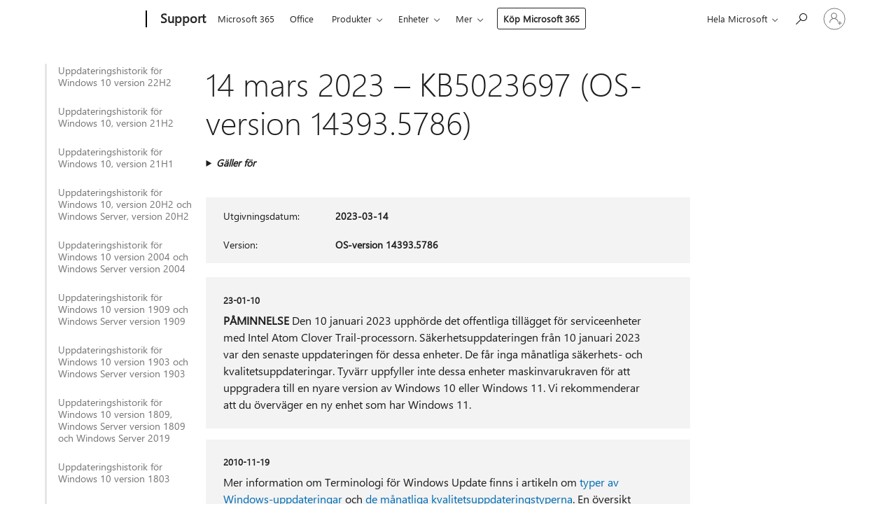

--- FILE ---
content_type: text/html; charset=utf-8
request_url: https://support.microsoft.com/sv-se/topic/14-mars-2023-kb5023697-os-version-14393-5786-d8c0d93c-c58b-4398-9fee-59183e52b20c
body_size: 652514
content:

<!DOCTYPE html>
<html lang="sv-SE" dir="ltr">
<head>
	<meta charset="utf-8" />
	<meta name="viewport" content="width=device-width, initial-scale=1.0" />
	<title>14 mars 2023 &#x2013; KB5023697 (OS-version 14393.5786) - Microsoft Support</title>
	
	
		<link rel="canonical" href="https://support.microsoft.com/sv-se/topic/14-mars-2023-kb5023697-os-version-14393-5786-d8c0d93c-c58b-4398-9fee-59183e52b20c" />

			<link rel="alternate" hreflang="ar-SA" href="https://support.microsoft.com/ar-sa/topic/14-%D9%85%D8%A7%D8%B1%D8%B3-2023-kb5023697-%D8%A5%D8%B5%D8%AF%D8%A7%D8%B1-%D9%86%D8%B8%D8%A7%D9%85-%D8%A7%D9%84%D8%AA%D8%B4%D8%BA%D9%8A%D9%84-14393-5786-d8c0d93c-c58b-4398-9fee-59183e52b20c" />
			<link rel="alternate" hreflang="bg-BG" href="https://support.microsoft.com/bg-bg/topic/14-%D0%BC%D0%B0%D1%80%D1%82-2023-%D0%B3-kb5023697-%D0%BA%D0%BE%D0%BC%D0%BF%D0%B8%D0%BB%D0%B0%D1%86%D0%B8%D1%8F-%D0%BD%D0%B0-%D0%BE%D1%81-14393-5786-d8c0d93c-c58b-4398-9fee-59183e52b20c" />
			<link rel="alternate" hreflang="cs-CZ" href="https://support.microsoft.com/cs-cz/topic/14-b%C5%99ezna-2023-kb5023697-build-opera%C4%8Dn%C3%ADho-syst%C3%A9mu-14393-5786-d8c0d93c-c58b-4398-9fee-59183e52b20c" />
			<link rel="alternate" hreflang="da-DK" href="https://support.microsoft.com/da-dk/topic/14-marts-2023-kb5023697-os-build-14393-5786-d8c0d93c-c58b-4398-9fee-59183e52b20c" />
			<link rel="alternate" hreflang="de-DE" href="https://support.microsoft.com/de-de/topic/14-m%C3%A4rz-2023-kb5023697-betriebssystembuild-14393-5786-d8c0d93c-c58b-4398-9fee-59183e52b20c" />
			<link rel="alternate" hreflang="el-GR" href="https://support.microsoft.com/el-gr/topic/14-%CE%BC%CE%B1%CF%81%CF%84%CE%AF%CE%BF%CF%85-2023-kb5023697-%CE%B4%CE%BF%CE%BC%CE%AE-%CE%BB%CE%B5%CE%B9%CF%84%CE%BF%CF%85%CF%81%CE%B3%CE%B9%CE%BA%CE%BF%CF%8D-%CF%83%CF%85%CF%83%CF%84%CE%AE%CE%BC%CE%B1%CF%84%CE%BF%CF%82-14393-5786-d8c0d93c-c58b-4398-9fee-59183e52b20c" />
			<link rel="alternate" hreflang="en-AU" href="https://support.microsoft.com/en-au/topic/march-14-2023-kb5023697-os-build-14393-5786-d8c0d93c-c58b-4398-9fee-59183e52b20c" />
			<link rel="alternate" hreflang="en-GB" href="https://support.microsoft.com/en-gb/topic/march-14-2023-kb5023697-os-build-14393-5786-d8c0d93c-c58b-4398-9fee-59183e52b20c" />
			<link rel="alternate" hreflang="en-US" href="https://support.microsoft.com/en-us/topic/march-14-2023-kb5023697-os-build-14393-5786-d8c0d93c-c58b-4398-9fee-59183e52b20c" />
			<link rel="alternate" hreflang="es-ES" href="https://support.microsoft.com/es-es/topic/14-de-marzo-de-2023-kb5023697-compilaci%C3%B3n-del-so-14393-5786-d8c0d93c-c58b-4398-9fee-59183e52b20c" />
			<link rel="alternate" hreflang="et-EE" href="https://support.microsoft.com/et-ee/topic/14-m%C3%A4rts-2023-kb5023697-operatsioonis%C3%BCsteemi-j%C3%A4rk-14393-5786-d8c0d93c-c58b-4398-9fee-59183e52b20c" />
			<link rel="alternate" hreflang="fi-FI" href="https://support.microsoft.com/fi-fi/topic/14-maaliskuuta-2023-kb5023697-k%C3%A4ytt%C3%B6j%C3%A4rjestelm%C3%A4n-koontiversio-14393-5786-d8c0d93c-c58b-4398-9fee-59183e52b20c" />
			<link rel="alternate" hreflang="fr-FR" href="https://support.microsoft.com/fr-fr/topic/14-mars-2023-kb5023697-build-du-syst%C3%A8me-d-exploitation-14393-5786-d8c0d93c-c58b-4398-9fee-59183e52b20c" />
			<link rel="alternate" hreflang="he-IL" href="https://support.microsoft.com/he-il/topic/14-%D7%91%D7%9E%D7%A8%D7%A5-2023-kb5023697-%D7%92%D7%99%D7%A8%D7%A1%D7%AA-build-14393-5786-%D7%A9%D7%9C-%D7%9E%D7%A2%D7%A8%D7%9B%D7%AA-%D7%94%D7%94%D7%A4%D7%A2%D7%9C%D7%94-d8c0d93c-c58b-4398-9fee-59183e52b20c" />
			<link rel="alternate" hreflang="hr-HR" href="https://support.microsoft.com/hr-hr/topic/14-o%C5%BEujka-2023-kb5023697-me%C4%91uverzija-os-a-14393-5786-d8c0d93c-c58b-4398-9fee-59183e52b20c" />
			<link rel="alternate" hreflang="hu-HU" href="https://support.microsoft.com/hu-hu/topic/2023-m%C3%A1rcius-14-kb5023697-oper%C3%A1ci%C3%B3s-rendszer-14393-5786-os-build-d8c0d93c-c58b-4398-9fee-59183e52b20c" />
			<link rel="alternate" hreflang="it-IT" href="https://support.microsoft.com/it-it/topic/14-marzo-2023-kb5023697-build-del-sistema-operativo-14393-5786-d8c0d93c-c58b-4398-9fee-59183e52b20c" />
			<link rel="alternate" hreflang="ja-JP" href="https://support.microsoft.com/ja-jp/topic/2023-%E5%B9%B4-3-%E6%9C%88-14-%E6%97%A5-kb5023697-os-%E3%83%93%E3%83%AB%E3%83%89-14393-5786-d8c0d93c-c58b-4398-9fee-59183e52b20c" />
			<link rel="alternate" hreflang="ko-KR" href="https://support.microsoft.com/ko-kr/topic/2023%EB%85%84-3%EC%9B%94-14%EC%9D%BC-kb5023697-os-%EB%B9%8C%EB%93%9C-14393-5786-d8c0d93c-c58b-4398-9fee-59183e52b20c" />
			<link rel="alternate" hreflang="lt-LT" href="https://support.microsoft.com/lt-lt/topic/2023-m-kovo-14-d-kb5023697-os-komponavimo-versija-14393-5786-d8c0d93c-c58b-4398-9fee-59183e52b20c" />
			<link rel="alternate" hreflang="lv-LV" href="https://support.microsoft.com/lv-lv/topic/2023-gada-14-marts-kb5023697-os-b%C5%ABv%C4%93jumu-14393-5786-d8c0d93c-c58b-4398-9fee-59183e52b20c" />
			<link rel="alternate" hreflang="nb-NO" href="https://support.microsoft.com/nb-no/topic/14-mars-2023-kb5023697-os-bygg-14393-5786-d8c0d93c-c58b-4398-9fee-59183e52b20c" />
			<link rel="alternate" hreflang="nl-NL" href="https://support.microsoft.com/nl-nl/topic/14-maart-2023-kb5023697-os-build-14393-5786-d8c0d93c-c58b-4398-9fee-59183e52b20c" />
			<link rel="alternate" hreflang="pl-PL" href="https://support.microsoft.com/pl-pl/topic/14-marca-2023-r-kb5023697-kompilacja-systemu-operacyjnego-14393-5786-d8c0d93c-c58b-4398-9fee-59183e52b20c" />
			<link rel="alternate" hreflang="pt-BR" href="https://support.microsoft.com/pt-br/topic/14-de-mar%C3%A7o-de-2023-kb5023697-build-do-sistema-operacional-14393-5786-d8c0d93c-c58b-4398-9fee-59183e52b20c" />
			<link rel="alternate" hreflang="pt-PT" href="https://support.microsoft.com/pt-pt/topic/14-de-mar%C3%A7o-de-2023-kb5023697-compila%C3%A7%C3%A3o-14393-5786-do-so-d8c0d93c-c58b-4398-9fee-59183e52b20c" />
			<link rel="alternate" hreflang="ro-RO" href="https://support.microsoft.com/ro-ro/topic/14-martie-2023-kb5023697-versiunea-sistemului-de-operare-14393-5786-d8c0d93c-c58b-4398-9fee-59183e52b20c" />
			<link rel="alternate" hreflang="ru-RU" href="https://support.microsoft.com/ru-ru/topic/14-%D0%BC%D0%B0%D1%80%D1%82%D0%B0-2023-%D0%B3-kb5023697-%D1%81%D0%B1%D0%BE%D1%80%D0%BA%D0%B0-%D0%BE%D1%81-14393-5786-d8c0d93c-c58b-4398-9fee-59183e52b20c" />
			<link rel="alternate" hreflang="sk-SK" href="https://support.microsoft.com/sk-sk/topic/14-marca-2023-kb5023697-zostava-opera%C4%8Dn%C3%A9ho-syst%C3%A9mu-14393-5786-d8c0d93c-c58b-4398-9fee-59183e52b20c" />
			<link rel="alternate" hreflang="sl-SI" href="https://support.microsoft.com/sl-si/topic/14-marec-2023-kb5023697-graditev-sistema-14393-5786-d8c0d93c-c58b-4398-9fee-59183e52b20c" />
			<link rel="alternate" hreflang="sr-Latn-RS" href="https://support.microsoft.com/sr-latn-rs/topic/14-mart-2023-kb5023697-izdanje-operativnog-sistema-14393-5786-d8c0d93c-c58b-4398-9fee-59183e52b20c" />
			<link rel="alternate" hreflang="sv-SE" href="https://support.microsoft.com/sv-se/topic/14-mars-2023-kb5023697-os-version-14393-5786-d8c0d93c-c58b-4398-9fee-59183e52b20c" />
			<link rel="alternate" hreflang="th-TH" href="https://support.microsoft.com/th-th/topic/14-%E0%B8%A1%E0%B8%B5%E0%B8%99%E0%B8%B2%E0%B8%84%E0%B8%A1-2023-kb5023697-%E0%B8%A3%E0%B8%B0%E0%B8%9A%E0%B8%9A%E0%B8%9B%E0%B8%8F%E0%B8%B4%E0%B8%9A%E0%B8%B1%E0%B8%95%E0%B8%B4%E0%B8%81%E0%B8%B2%E0%B8%A3%E0%B8%A3%E0%B8%B8%E0%B9%88%E0%B8%99-14393-5786-d8c0d93c-c58b-4398-9fee-59183e52b20c" />
			<link rel="alternate" hreflang="tr-TR" href="https://support.microsoft.com/tr-tr/topic/14-mart-2023-kb5023697-%C4%B0s-derlemesi-14393-5786-d8c0d93c-c58b-4398-9fee-59183e52b20c" />
			<link rel="alternate" hreflang="uk-UA" href="https://support.microsoft.com/uk-ua/topic/14-%D0%B1%D0%B5%D1%80%D0%B5%D0%B7%D0%BD%D1%8F-2023-%D1%80-kb5023697-%D0%B7%D0%B1%D1%96%D1%80%D0%BA%D0%B0-%D0%BE%D1%81-14393-5786-d8c0d93c-c58b-4398-9fee-59183e52b20c" />
			<link rel="alternate" hreflang="vi-VN" href="https://support.microsoft.com/vi-vn/topic/ng%C3%A0y-14-th%C3%A1ng-3-n%C4%83m-2023-kb5023697-h%C4%91h-b%E1%BA%A3n-d%E1%BB%B1ng-14393-5786-d8c0d93c-c58b-4398-9fee-59183e52b20c" />
			<link rel="alternate" hreflang="zh-CN" href="https://support.microsoft.com/zh-cn/topic/2023-%E5%B9%B4-3-%E6%9C%88-14-%E6%97%A5-kb5023697-%E6%93%8D%E4%BD%9C%E7%B3%BB%E7%BB%9F%E5%86%85%E9%83%A8%E7%89%88%E6%9C%AC-14393-5786-d8c0d93c-c58b-4398-9fee-59183e52b20c" />
			<link rel="alternate" hreflang="zh-HK" href="https://support.microsoft.com/zh-hk/topic/2023-%E5%B9%B4-3-%E6%9C%88-14-%E6%97%A5-kb5023697-%E4%BD%9C%E6%A5%AD%E7%B3%BB%E7%B5%B1%E7%B5%84%E5%BB%BA-14393-5786-d8c0d93c-c58b-4398-9fee-59183e52b20c" />
			<link rel="alternate" hreflang="zh-TW" href="https://support.microsoft.com/zh-tw/topic/2023-%E5%B9%B4-3-%E6%9C%88-14-%E6%97%A5-kb5023697-%E4%BD%9C%E6%A5%AD%E7%B3%BB%E7%B5%B1%E7%B5%84%E5%BB%BA-14393-5786-d8c0d93c-c58b-4398-9fee-59183e52b20c" />
	<meta name="awa-articleGuid" content="d8c0d93c-c58b-4398-9fee-59183e52b20c" />
	
	
	<meta name="firstPublishedDate" content="2023-03-14" />
	<meta name="lastPublishedDate" content="2023-03-14" />
	<meta name="commitId" content="92b371cb9a45562553ca20782260c81d4fd5eb6b" />
	
	

	
	
	
	
	
	
	<meta name="search.IsOfficeDoc" content="true" />
	
	
	
	
	<meta name="search.products" content="e51103b3-9b99-948e-95ff-fd63b48f329b,134671c1-19b7-7172-9c0f-15180903ba06" />
	
	
	
	<meta name="search.mkt" content="sv-SE" />

	<meta name="ms.product" content="e51103b3-9b99-948e-95ff-fd63b48f329b,134671c1-19b7-7172-9c0f-15180903ba06" />
	<meta name="ms.productName" content="Windows 10, version 1607, all editions,Windows Server 2016, all editions" />
	<meta name="ms.lang" content="sv" />
	<meta name="ms.loc" content="SE" />
	<meta name="ms.ocpub.assetID" content="d8c0d93c-c58b-4398-9fee-59183e52b20c" />

	<meta name="awa-kb_id" content="5023697" />
	<meta name="awa-isContactUsAllowed" content="false" />
	<meta name="awa-asst" content="d8c0d93c-c58b-4398-9fee-59183e52b20c" />
	<meta name="awa-pageType" content="Article" />
	



	


<meta name="awa-env" content="Production" />
<meta name="awa-market" content="sv-SE" />
<meta name="awa-contentlang" content="sv" />
<meta name="awa-userFlightingId" content="5d27596c-5426-44a0-81fd-619c94dd6aaf" />
<meta name="awa-expid" content="P-R-1753027-1-1;P-R-1087983-1-1;P-E-1693585-2-3;P-E-1661482-C1-3;P-E-1660511-C1-3;P-E-1656596-C1-5;P-E-1551018-2-8;P-E-1585233-C1-3;P-E-1570667-2-4;P-E-1560750-2-7;P-E-1554013-2-6;P-E-1536917-2-5;P-E-1526785-2-5;P-E-1260007-C1-3;P-E-1046152-2-3;P-R-1545158-1-4;P-R-1426254-2-6;P-R-1392118-1-2;P-R-1245128-2-4;P-R-1235984-2-3;P-R-1211158-1-4;P-R-1150391-2-8;P-R-1150395-2-8;P-R-1150399-2-8;P-R-1150396-2-8;P-R-1150394-2-8;P-R-1150390-2-8;P-R-1150386-2-8;P-R-1146801-1-11;P-R-1141562-1-2;P-R-1141283-2-9;P-R-1136354-8-9;P-R-1119659-1-16;P-R-1119437-1-17;P-R-1116805-2-18;P-R-1116803-2-20;P-R-1114100-1-2;P-R-1100996-2-14;P-R-1096341-2-6;P-R-1088825-2-10;P-R-1089468-1-2;P-R-1085248-1-2;P-R-1072011-12-8;P-R-1033854-4-6;P-R-1029969-4-4;P-R-1020735-7-10;P-R-1018544-4-7;P-R-1009708-2-9;P-R-1005895-2-11;P-R-113175-4-7;P-R-110379-1-7;P-R-107838-1-7;P-R-106524-1-3;P-R-103787-2-5;P-R-101783-1-2;P-R-97577-1-5;P-R-97457-1-10;P-R-94390-1-2;P-R-94360-10-25;P-R-93416-1-3;P-R-90963-2-2;P-R-73296-2-15" />
<meta name="awa-irisId" />
<meta name="awa-origindatacenter" content="Central US" />
<meta name="awa-variationid" content="ECS" />
<meta name="awa-prdct" content="office.com" />
<meta name="awa-stv" content="3.0.0-da462b137a93dc2abfbf062018a2e2012f13a31b&#x2B;da462b137a93dc2abfbf062018a2e2012f13a31b" />


 
	<meta name="awa-title" content="14 mars 2023 &#x2013; KB5023697 (OS-version 14393.5786) - Microsoft Support" />
	
	<meta name="awa-selfHelpExp" content="railbanner_m365" />
	<meta name="awa-dataBoundary" content="WW" />

	<link rel="stylesheet" href="/css/fonts/site-fonts.css?v=XWcxZPSEmN3tnHWAVMOFsAlPJq7aug49fUGb8saTNjw" />
	<link rel="stylesheet" href="/css/glyphs/glyphs.css?v=VOnvhT441Pay0WAKH5gdcXXigXpiuNbaQcI9DgXyoDE" />

	

    <link rel="dns-prefetch" href="https://aadcdn.msftauth.net" />
    <link rel="preconnect" href="https://aadcdn.msftauth.net" crossorigin=&quot;anonymous&quot; />
    <link rel="dns-prefetch" href="https://browser.events.data.microsoft.com" />
    <link rel="preconnect" href="https://browser.events.data.microsoft.com" crossorigin=&quot;anonymous&quot; />
    <link rel="dns-prefetch" href="https://c.s-microsoft.com" />
    <link rel="preconnect" href="https://c.s-microsoft.com" crossorigin=&quot;anonymous&quot; />
    <link rel="dns-prefetch" href="https://img-prod-cms-rt-microsoft-com.akamaized.net" />
    <link rel="preconnect" href="https://img-prod-cms-rt-microsoft-com.akamaized.net" crossorigin=&quot;anonymous&quot; />
    <link rel="dns-prefetch" href="https://js.monitor.azure.com" />
    <link rel="preconnect" href="https://js.monitor.azure.com" crossorigin=&quot;anonymous&quot; />
    <link rel="dns-prefetch" href="https://logincdn.msauth.net" />
    <link rel="preconnect" href="https://logincdn.msauth.net" crossorigin=&quot;anonymous&quot; />
    <link rel="dns-prefetch" href="https://mem.gfx.ms" />
    <link rel="preconnect" href="https://mem.gfx.ms" crossorigin=&quot;anonymous&quot; />
    <link rel="dns-prefetch" href="https://www.microsoft.com" />
    <link rel="preconnect" href="https://www.microsoft.com" crossorigin=&quot;anonymous&quot; />


	<link rel="stylesheet" href="/css/Article/article.css?v=0L89BVeP4I_vlf3G71MrPYAXM1CtRPw6ZcJwIduUvCA" />
	
	<link rel="stylesheet" href="/css/SearchBox/search-box.css?v=bybwzGBajHicVXspVs540UfV0swW0vCbOmBjBryj9N4" />
	<link rel="stylesheet" href="/css/sitewide/articleCss-overwrite.css?v=D0lQRoIlvFHSQBRTb-gAQ5KkFe8B8NuSoliBjnT5xZ4" />
	
	
	<link rel="stylesheet" href="/css/MeControlCallout/teaching-callout.css?v=690pjf05o15fVEafEpUwgaF8vqVfOkp5wP1Jl9gE99U" />
	
	<noscript>
		<link rel="stylesheet" href="/css/Article/article.noscript.css?v=88-vV8vIkcKpimEKjULkqpt8CxdXf5avAeGxsHgVOO0" />
	</noscript>

	<link rel="stylesheet" href="/css/promotionbanner/promotion-banner.css?v=cAmflE3c6Gw7niTOiMPEie9MY87yDE2mSl3DO7_jZRI" media="none" onload="this.media=&#x27;all&#x27;" /><noscript><link href="/css/promotionbanner/promotion-banner.css?v=cAmflE3c6Gw7niTOiMPEie9MY87yDE2mSl3DO7_jZRI" rel="stylesheet"></noscript>
	
	<link rel="stylesheet" href="/css/ArticleSupportBridge/article-support-bridge.css?v=R_P0TJvD9HoRHQBEdvBR1WhNn7dSbvOYWmVA9taxbpM" media="none" onload="this.media=&#x27;all&#x27;" /><noscript><link href="/css/ArticleSupportBridge/article-support-bridge.css?v=R_P0TJvD9HoRHQBEdvBR1WhNn7dSbvOYWmVA9taxbpM" rel="stylesheet"></noscript>
	<link rel="stylesheet" href="/css/StickyFeedback/sticky-feedback.css?v=cMfNdAUue7NxZUj3dIt_v5DIuzmw9ohJW109iXQpWnI" media="none" onload="this.media=&#x27;all&#x27;" /><noscript><link href="/css/StickyFeedback/sticky-feedback.css?v=cMfNdAUue7NxZUj3dIt_v5DIuzmw9ohJW109iXQpWnI" rel="stylesheet"></noscript>
	<link rel="stylesheet" href="/css/feedback/feedback.css?v=Rkcw_yfLWOMtOcWOljMOiZgymMcrG0GDpo4Lf-TUzPo" media="none" onload="this.media=&#x27;all&#x27;" /><noscript><link href="/css/feedback/feedback.css?v=Rkcw_yfLWOMtOcWOljMOiZgymMcrG0GDpo4Lf-TUzPo" rel="stylesheet"></noscript>
	
	

	<link rel="apple-touch-icon" sizes="180x180" href="/apple-touch-icon.png">
<link rel="icon" type="image/png" sizes="32x32" href="/favicon-32x32.png">
<link rel="icon" type="image/png" sizes="16x16" href="/favicon-16x16.png">


	
        <link rel="stylesheet" href="https://www.microsoft.com/onerfstatics/marketingsites-eus-prod/west-european/shell/_scrf/css/themes=default.device=uplevel_web_pc/63-57d110/c9-be0100/a6-e969ef/43-9f2e7c/82-8b5456/a0-5d3913/4f-460e79/ae-f1ac0c?ver=2.0&amp;_cf=02242021_3231" type="text/css" media="all" />
    

	
		<link rel="stylesheet" href="/css/Article/left-nav.css?v=P4vuAkZCGQgjSSlYzU6z5FtdGykZHjeUthqLptyBPAk" />
		<link rel="stylesheet" href="/css/Article/multimedia-left-nav.css?v=WGrcIW6Ipz_Jwu3mzb5TNSNkonDhTQVz3J1KqMCSw9E" />
	
	
	<script type="text/javascript">
		var OOGlobal = {
			BaseDomain: location.protocol + "//" + location.host,
			Culture: "sv-SE",
			Language: "sv",
			LCID: "1053",
			IsAuthenticated: "False",
			WebAppUrl: "https://office.com/start",
			GUID: "d8c0d93c-c58b-4398-9fee-59183e52b20c",
			Platform: navigator.platform,
			MixOembedUrl: "https://mix.office.com/oembed/",
			MixWatchUrl: "https://mix.office.com/watch/"
		};
	</script>

	
		


<script type="text/javascript">
	(function () {
		var creativeReady = false;
		var isSilentSignInComplete = false;
		var authInfo = {
			authType: "None",
			puid: "",
			tenantId: "",
			isAdult: true
			};

		var renderPromotion = function (dataBoundary) {
			if (creativeReady && isSilentSignInComplete) {
				window.UcsCreative.renderTemplate({
					partnerId: "7bb7e07d-3e57-4ee3-b78f-26a4292b841a",
					shouldSetUcsMuid: true,
					dataBoundary: dataBoundary,
					attributes: {
						placement: "88000534",
						locale: "sv-se",
						country: "se",
						scs_ecsFlightId: "P-R-1753027-1;P-R-1087983-1;P-E-1693585-2;P-E-1661482-C1;P-E-1660511-C1;P-E-1656596-C1;P-E-1551018-2;P-E-1585233-C1;P-E-1570667-2;P-E-1560750-2;P-E-1554013-2;P-E-1536917-2;P-E-1526785-2;P-E-1260007-C1;P-E-1046152-2;P-R-1545158-1;P-R-1426254-2;P-R-1392118-1;P-R-1245128-2;P-R-1235984-2;P-R-1211158-1;P-R-1150391-2;P-R-1150395-2;P-R-1150399-2;P-R-1150396-2;P-R-1150394-2;P-R-1150390-2;P-R-1150386-2;P-R-1146801-1;P-R-1141562-1;P-R-1141283-2;P-R-1136354-8;P-R-1119659-1;P-R-1119437-1;P-R-1116805-2;P-R-1116803-2;P-R-1114100-1;P-R-1100996-2;P-R-1096341-2;P-R-1088825-2;P-R-1089468-1;P-R-1085248-1;P-R-1072011-12;P-R-1033854-4;P-R-1029969-4;P-R-1020735-7;P-R-1018544-4;P-R-1009708-2;P-R-1005895-2;P-R-113175-4;P-R-110379-1;P-R-107838-1;P-R-106524-1;P-R-103787-2;P-R-101783-1;P-R-97577-1;P-R-97457-1;P-R-94390-1;P-R-94360-10;P-R-93416-1;P-R-90963-2;P-R-73296-2",
						SCS_promotionCategory: "uhfbuybutton;railbanner_m365",
						articleType: "railbanner_m365",
						operatingSystem: "Mac",
						authType: authInfo.authType,
						PUID: authInfo.puid,
						TenantId: authInfo.tenantId,
                        TOPT: "",
                        AdditionalBannerId: "ucsRailInlineContainer",
					}
				});
			}
		};

		window.document.addEventListener('ucsCreativeRendered', function () {
			if (typeof window.initPromotionLogger !== 'undefined') {
				window.initPromotionLogger();
			}
		});

		window.document.addEventListener('ucsCreativeReady', function () {
			creativeReady = true;
			renderPromotion("WW");
		});

		if (!isSilentSignInComplete) {
			window.document.addEventListener('silentSignInComplete', function (event) {
				if (event.detail && event.detail.puid) {
					authInfo.isAdult = event.detail.isAdult;
					authInfo.authType = event.detail.authType;
					authInfo.puid = event.detail.puid;
					authInfo.tenantId = event.detail.account.tenantId;
				}

				isSilentSignInComplete = true;
				renderPromotion(event.detail.dataBoundary);
			});
		}
	})();
</script>

<script type="text/javascript" defer src="/lib/ucs/dist/ucsCreativeService.js?v=RNwXI4r6IRH1mrd2dPPGZEYOQnUcs8HAddnyceXlw88"></script>
	

	<script>
		if (window.location.search) {
			var params = new URLSearchParams(window.location.search);
			if (params.has('action') && params.get('action') === 'download'){
				params.delete('action');
			}

			history.replaceState({}, '', window.location.pathname + (params.toString() ? '?' + params.toString() : ''));
		}
	</script>


</head>
<body class="supCont ocArticle">
	<div id="ocBodyWrapper">
		
		

<div class="supLeftNavMobileView" dir="ltr">
	<div class="supLeftNavMobileViewHeader">
		<div class="supLeftNavMobileViewHeaderTitle" role="heading" aria-level="2">Relaterade ämnen</div>
		<div class="supLeftNavMobileViewCloseButton">
			<a href="javascript:" class="supLeftNavMobileViewClose" ms.interactiontype="11" data-bi-bhvr="HIDE" data-bi-area="Banner" ms.pgarea="leftnav" role="button" aria-label="Stäng">&times;</a>
		</div>
	</div>
	
	<div class="supLeftNavMobileViewContent grd" role="complementary" aria-label="Relaterade länkar" ms.pgarea="leftnav" data-bi-area="leftnav">
		

			<div class="supLeftNavCategory">
				<div class="supLeftNavCategoryTitle">
					<a class="supLeftNavLink" data-bi-slot="1" href="/sv-se/help/5018682">Uppdateringshistorik f&#xF6;r Windows 10 version 22H2</a>
				</div>
				<ul class="supLeftNavArticles">
							<li class="supLeftNavArticle">
								<a class="supLeftNavLink" data-bi-slot="2" href="/sv-se/help/5018682">Uppdateringshistorik f&#xF6;r Windows 10 version 22H2</a>
							</li>
							<li class="supLeftNavArticle">
								<a class="supLeftNavLink" data-bi-slot="3" href="/sv-se/help/5069212">Windows 10 ESU-program (Extended Security Uppdateringar)</a>
							</li>
							<li class="supLeftNavArticle">
								<a class="supLeftNavLink" data-bi-slot="4" href="/sv-se/help/5077796">17 januari 2026 &#x2013; KB5077796 (OS-versioner 19045.6811 och 19044.6811) Out-of-band</a>
							</li>
							<li class="supLeftNavArticle">
								<a class="supLeftNavLink" data-bi-slot="5" href="/sv-se/help/5073724">13 januari 2026 &#x2013; KB5073724 (OS-versioner 19045.6809 och 19044.6809)</a>
							</li>
							<li class="supLeftNavArticle">
								<a class="supLeftNavLink" data-bi-slot="6" href="/sv-se/help/5074976">18 december 2025 &#x2013; KB5074976 (OS-bygg 19044.6693 och 19045.6693) Utanf&#xF6;r ordinarie schema</a>
							</li>
							<li class="supLeftNavArticle">
								<a class="supLeftNavLink" data-bi-slot="7" href="/sv-se/help/5071546">9 december 2025 &#x2013; KB5071546 (OS-versioner 19045.6691 och 19044.6691)</a>
							</li>
							<li class="supLeftNavArticle">
								<a class="supLeftNavLink" data-bi-slot="8" href="/sv-se/help/5068781">11 november 2025 &#x2013; KB5068781 (OS-versioner 19044.6575 och 19045.6575)</a>
							</li>
							<li class="supLeftNavArticle">
								<a class="supLeftNavLink" data-bi-slot="9" href="/sv-se/help/5071959">11 november 2025 &#x2013; KB5071959: Windows 10 version 22H2 (OS-version 19045.6466) Out-of-band</a>
							</li>
							<li class="supLeftNavArticle">
								<a class="supLeftNavLink" data-bi-slot="10" href="/sv-se/help/5005129">Meddelande om att tj&#xE4;nsten upph&#xF6;r</a>
							</li>
							<li class="supLeftNavArticle">
								<a class="supLeftNavLink" data-bi-slot="11" href="/sv-se/help/5066791">14 oktober 2025 &#x2013; KB5066791 (OS-versioner 19044.6456 och 19045.6456)</a>
							</li>
							<li class="supLeftNavArticle">
								<a class="supLeftNavLink" data-bi-slot="12" href="/sv-se/help/5066198">25 september 2025 &#x2013; KB5066198 (OS-version 19045.6396) &#x2013; f&#xF6;rhandsversion</a>
							</li>
							<li class="supLeftNavArticle">
								<a class="supLeftNavLink" data-bi-slot="13" href="/sv-se/help/5065429">9 september 2025&#x2014;KB5065429 (OS-versionerna 19044.6332 och 19045.6332)</a>
							</li>
							<li class="supLeftNavArticle">
								<a class="supLeftNavLink" data-bi-slot="14" href="/sv-se/help/5063842">26 augusti 2025 &#x2013; KB5063842 (OS-version 19045.6282) &#x2013; f&#xF6;rhandsversion</a>
							</li>
							<li class="supLeftNavArticle">
								<a class="supLeftNavLink" data-bi-slot="15" href="/sv-se/help/5066188">19 augusti 2025 &#x2013; KB5066188 (OS-versioner 19044.6218 och 19045.6218) Out-of-band</a>
							</li>
							<li class="supLeftNavArticle">
								<a class="supLeftNavLink" data-bi-slot="16" href="/sv-se/help/5063709">12 augusti 2025 &#x2013; KB5063709 (OS-versioner 19044.6216 och 19045.6216)</a>
							</li>
							<li class="supLeftNavArticle">
								<a class="supLeftNavLink" data-bi-slot="17" href="/sv-se/help/5062649">22 juli 2025 &#x2013; KB5062649 (OS-version 19045.6159) &#x2013; f&#xF6;rhandsversion</a>
							</li>
							<li class="supLeftNavArticle">
								<a class="supLeftNavLink" data-bi-slot="18" href="/sv-se/help/5062554">8 juli 2025 &#x2013; KB5062554 (OS-versioner 19044.6093 och 19045.6093)</a>
							</li>
							<li class="supLeftNavArticle">
								<a class="supLeftNavLink" data-bi-slot="19" href="/sv-se/help/5061087">24 juni 2025 &#x2013; KB5061087 (OS-version 19045.6036) F&#xF6;rhandsversion</a>
							</li>
							<li class="supLeftNavArticle">
								<a class="supLeftNavLink" data-bi-slot="20" href="/sv-se/help/5063159">16 juni 2025 &#x2013; KB5063159 (OS-version 19045.5968) Out-of-band</a>
							</li>
							<li class="supLeftNavArticle">
								<a class="supLeftNavLink" data-bi-slot="21" href="/sv-se/help/5060533">10 juni 2025 &#x2013; KB5060533 (OS-versioner 19044.5965 och 19045.5965)</a>
							</li>
							<li class="supLeftNavArticle">
								<a class="supLeftNavLink" data-bi-slot="22" href="/sv-se/help/5058481">28 maj 2025 &#x2013; f&#xF6;rhandsversion av KB5058481 (OS-version 19045.5917)</a>
							</li>
							<li class="supLeftNavArticle">
								<a class="supLeftNavLink" data-bi-slot="23" href="/sv-se/help/5061979">27 maj 2025 &#x2013; KB5061979 (OS-versioner 19044.5859 och 19045.5859) Out-of-band</a>
							</li>
							<li class="supLeftNavArticle">
								<a class="supLeftNavLink" data-bi-slot="24" href="/sv-se/help/5061768">19 maj 2025 &#x2013; KB5061768 (OS-versioner 19044.5856 och 19045.5856) Out-of-band</a>
							</li>
							<li class="supLeftNavArticle">
								<a class="supLeftNavLink" data-bi-slot="25" href="/sv-se/help/5058379">13 maj 2025 &#x2013; KB5058379 (OS-versioner 19044.5854 och 19045.5854)</a>
							</li>
							<li class="supLeftNavArticle">
								<a class="supLeftNavLink" data-bi-slot="26" href="/sv-se/help/5055612">22 april 2025 &#x2013; KB5055612 (OS-version 19045.5796) &#x2013; f&#xF6;rhandsversion</a>
							</li>
							<li class="supLeftNavArticle">
								<a class="supLeftNavLink" data-bi-slot="27" href="/sv-se/help/5055518">8 april 2025 &#x2013; KB5055518 (OS-versionerna 19044.5737 och 19045.5737)</a>
							</li>
							<li class="supLeftNavArticle">
								<a class="supLeftNavLink" data-bi-slot="28" href="/sv-se/help/5053643">25 mars 2025 &#x2013; KB5053643 (OS-version 19045.5679) &#x2013; f&#xF6;rhandsversion</a>
							</li>
							<li class="supLeftNavArticle">
								<a class="supLeftNavLink" data-bi-slot="29" href="/sv-se/help/5053606">11 mars 2025 &#x2013; KB5053606 (OS-versioner 19044.5608 och 19045.5608)</a>
							</li>
							<li class="supLeftNavArticle">
								<a class="supLeftNavLink" data-bi-slot="30" href="/sv-se/help/5052077">25 februari 2025 &#x2013; KB5052077 (OS-version 19045.5555) &#x2013; f&#xF6;rhandsversion</a>
							</li>
							<li class="supLeftNavArticle">
								<a class="supLeftNavLink" data-bi-slot="31" href="/sv-se/help/5051974">11 februari 2025 &#x2013; KB5051974 (OS-versionerna 19044.5487 och 19045.5487)</a>
							</li>
							<li class="supLeftNavArticle">
								<a class="supLeftNavLink" data-bi-slot="32" href="/sv-se/help/5050081">28 januari 2025 &#x2013; KB5050081 (OS-version 19045.5440) &#x2013; f&#xF6;rhandsversion</a>
							</li>
							<li class="supLeftNavArticle">
								<a class="supLeftNavLink" data-bi-slot="33" href="/sv-se/help/5049981">14 januari 2025 &#x2013; KB5049981 (OS-versioner 19044.5371 och 19045.5371)</a>
							</li>
							<li class="supLeftNavArticle">
								<a class="supLeftNavLink" data-bi-slot="34" href="/sv-se/help/5048652">10 december 2024 &#x2013; KB5048652 (OS-versioner 19044.5247 och 19045.5247)</a>
							</li>
							<li class="supLeftNavArticle">
								<a class="supLeftNavLink" data-bi-slot="35" href="/sv-se/help/5046714">21 november 2024 &#x2013; KB5046714 (OS-version 19045.5198) &#x2013; f&#xF6;rhandsversion</a>
							</li>
							<li class="supLeftNavArticle">
								<a class="supLeftNavLink" data-bi-slot="36" href="/sv-se/help/5046613">12 november 2024 &#x2013; KB5046613 (OS-versioner 19044.5131 och 19045.5131)</a>
							</li>
							<li class="supLeftNavArticle">
								<a class="supLeftNavLink" data-bi-slot="37" href="/sv-se/help/5045594">22 oktober 2024 &#x2013; f&#xF6;rhandsversion av KB5045594 (OS-version 19045.5073)</a>
							</li>
							<li class="supLeftNavArticle">
								<a class="supLeftNavLink" data-bi-slot="38" href="/sv-se/help/5044273">8 oktober 2024 &#x2013; KB5044273 (OS-versionerna 19044.5011 och 19045.5011)</a>
							</li>
							<li class="supLeftNavArticle">
								<a class="supLeftNavLink" data-bi-slot="39" href="/sv-se/help/5043131">24 september 2024 &#x2013; KB5043131 (OS-version 19045.4957) f&#xF6;rhandsversion</a>
							</li>
							<li class="supLeftNavArticle">
								<a class="supLeftNavLink" data-bi-slot="40" href="/sv-se/help/5043064">10 september 2024 &#x2013; KB5043064 (OS-versionerna 19044.4894 och 19045.4894)</a>
							</li>
							<li class="supLeftNavArticle">
								<a class="supLeftNavLink" data-bi-slot="41" href="/sv-se/help/5041582">29 augusti 2024 &#x2013; KB5041582 (OS-version 19045.4842) f&#xF6;rhandsversion</a>
							</li>
							<li class="supLeftNavArticle">
								<a class="supLeftNavLink" data-bi-slot="42" href="/sv-se/help/5041580">13 augusti 2024 &#x2013; KB5041580 (OS-versioner 19044.4780 och 19045.4780)</a>
							</li>
							<li class="supLeftNavArticle">
								<a class="supLeftNavLink" data-bi-slot="43" href="/sv-se/help/5040525">23 juli 2024 &#x2013; KB5040525 (OS-version 19045.4717) &#x2013; f&#xF6;rhandsversion</a>
							</li>
							<li class="supLeftNavArticle">
								<a class="supLeftNavLink" data-bi-slot="44" href="/sv-se/help/5040427">9 juli 2024 &#x2013; KB5040427 (OS-versioner 19044.4651 och 19045.4651)</a>
							</li>
							<li class="supLeftNavArticle">
								<a class="supLeftNavLink" data-bi-slot="45" href="/sv-se/help/5039299">25 juni 2024 &#x2013; KB5039299 (OS-version 19045.4598) &#x2013; f&#xF6;rhandsversion</a>
							</li>
							<li class="supLeftNavArticle">
								<a class="supLeftNavLink" data-bi-slot="46" href="/sv-se/help/5039211">11 juni 2024 &#x2013; KB5039211 (OS-versioner 19044.4529 och 19045.4529)</a>
							</li>
							<li class="supLeftNavArticle">
								<a class="supLeftNavLink" data-bi-slot="47" href="/sv-se/help/5037849">29 maj 2024 &#x2013; KB5037849 (OS-version 19045.4474) F&#xF6;rhandsversion</a>
							</li>
							<li class="supLeftNavArticle">
								<a class="supLeftNavLink" data-bi-slot="48" href="/sv-se/help/5037768">14 maj 2024 &#x2013; KB5037768 (OS-versioner 19044.4412 och 19045.4412)</a>
							</li>
							<li class="supLeftNavArticle">
								<a class="supLeftNavLink" data-bi-slot="49" href="/sv-se/help/5036979">23 april 2024 &#x2013; KB5036979 (OS-version 19045.4355) &#x2013; f&#xF6;rhandsversion</a>
							</li>
							<li class="supLeftNavArticle">
								<a class="supLeftNavLink" data-bi-slot="50" href="/sv-se/help/5036892">9 april 2024 &#x2013; KB5036892 (OS-versioner 19044.4291 och 19045.4291)</a>
							</li>
							<li class="supLeftNavArticle">
								<a class="supLeftNavLink" data-bi-slot="51" href="/sv-se/help/5035941">26 mars 2024 &#x2013; KB5035941 (OS-version 19045.4239) &#x2013; f&#xF6;rhandsversion</a>
							</li>
							<li class="supLeftNavArticle">
								<a class="supLeftNavLink" data-bi-slot="52" href="/sv-se/help/5035845">12 mars 2024 &#x2013; KB5035845 (OS-versioner 19044.4170 och 19045.4170)</a>
							</li>
							<li class="supLeftNavArticle">
								<a class="supLeftNavLink" data-bi-slot="53" href="/sv-se/help/5034843">29 februari 2024 &#x2013; KB5034843 (OS-version 19045.4123) &#x2013; f&#xF6;rhandsversion</a>
							</li>
							<li class="supLeftNavArticle">
								<a class="supLeftNavLink" data-bi-slot="54" href="/sv-se/help/5034763">13 februari 2024 &#x2013; KB5034763 (OS-versioner 19044.4046 och 19045.4046)</a>
							</li>
							<li class="supLeftNavArticle">
								<a class="supLeftNavLink" data-bi-slot="55" href="/sv-se/help/5034203">23 januari 2024 &#x2013; KB5034203 (OS-version 19045.3996) &#x2013; f&#xF6;rhandsversion</a>
							</li>
							<li class="supLeftNavArticle">
								<a class="supLeftNavLink" data-bi-slot="56" href="/sv-se/help/5034122">9 januari 2024 &#x2013; KB5034122 (OS-versioner 19044.3930 och 19045.3930)</a>
							</li>
							<li class="supLeftNavArticle">
								<a class="supLeftNavLink" data-bi-slot="57" href="/sv-se/help/5033372">12 december 2023 &#x2013; KB5033372 (OS-versioner 19044.3803 och 19045.3803)</a>
							</li>
							<li class="supLeftNavArticle">
								<a class="supLeftNavLink" data-bi-slot="58" href="/sv-se/help/5032278">30 november 2023 &#x2013; KB5032278 (OS-version 19045.3758) &#x2013; f&#xF6;rhandsversion</a>
							</li>
							<li class="supLeftNavArticle">
								<a class="supLeftNavLink" data-bi-slot="59" href="/sv-se/help/5032189">14 november 2023 &#x2013; KB5032189 (OS-versioner 19044.3693 och 19045.3693)</a>
							</li>
							<li class="supLeftNavArticle">
								<a class="supLeftNavLink" data-bi-slot="60" href="/sv-se/help/5031445">26 oktober 2023 &#x2013; KB5031445 (OS-version 19045.3636) &#x2013; f&#xF6;rhandsversion</a>
							</li>
							<li class="supLeftNavArticle">
								<a class="supLeftNavLink" data-bi-slot="61" href="/sv-se/help/5031356">10 oktober 2023 &#x2013; KB5031356 (OS-versioner 19044.3570 och 19045.3570)</a>
							</li>
							<li class="supLeftNavArticle">
								<a class="supLeftNavLink" data-bi-slot="62" href="/sv-se/help/5030300">26 september 2023 &#x2013; KB5030300 (OS-version 19045.3516) &#x2013; f&#xF6;rhandsversion</a>
							</li>
							<li class="supLeftNavArticle">
								<a class="supLeftNavLink" data-bi-slot="63" href="/sv-se/help/5030211">12 september 2023 &#x2013; KB5030211 (OS-versioner 19044.3448 och 19045.3448)</a>
							</li>
							<li class="supLeftNavArticle">
								<a class="supLeftNavLink" data-bi-slot="64" href="/sv-se/help/5029331">22 augusti 2023 &#x2013; KB5029331 (OS-version 19045.3393) &#x2013; f&#xF6;rhandsversion</a>
							</li>
							<li class="supLeftNavArticle">
								<a class="supLeftNavLink" data-bi-slot="65" href="/sv-se/help/5029244">8 augusti 2023 &#x2013; KB5029244 (OS-versioner 19044.3324 och 19045.3324)</a>
							</li>
							<li class="supLeftNavArticle">
								<a class="supLeftNavLink" data-bi-slot="66" href="/sv-se/help/5028244">25 juli 2023 &#x2013; KB5028244 (OS-version 19045.3271) &#x2013; f&#xF6;rhandsversion</a>
							</li>
							<li class="supLeftNavArticle">
								<a class="supLeftNavLink" data-bi-slot="67" href="/sv-se/help/5028166">11 juli 2023 &#x2013; KB5028166 (OS-versioner 19044.3208 och 19045.3208)</a>
							</li>
							<li class="supLeftNavArticle">
								<a class="supLeftNavLink" data-bi-slot="68" href="/sv-se/help/5027293">27 juni 2023 &#x2013; KB5027293 (OS-version 19045.3155) f&#xF6;rhandsversion</a>
							</li>
							<li class="supLeftNavArticle">
								<a class="supLeftNavLink" data-bi-slot="69" href="/sv-se/help/5027215">13 juni 2023 &#x2013; KB5027215 (OS-versionerna 19044.3086 och 19045.3086)</a>
							</li>
							<li class="supLeftNavArticle">
								<a class="supLeftNavLink" data-bi-slot="70" href="/sv-se/help/5026435">23 maj 2023 &#x2013; KB5026435 (OS-version 19045.3031) f&#xF6;rhandsversion</a>
							</li>
							<li class="supLeftNavArticle">
								<a class="supLeftNavLink" data-bi-slot="71" href="/sv-se/help/5026361">9 maj 2023 &#x2013; KB5026361 (OS-versioner 19042.2965, 19044.2965 och 19045.2965)</a>
							</li>
							<li class="supLeftNavArticle">
								<a class="supLeftNavLink" data-bi-slot="72" href="/sv-se/help/5025297">25 april 2023 &#x2013; KB5025297 (OS-version 19045.2913) f&#xF6;rhandsvisning</a>
							</li>
							<li class="supLeftNavArticle">
								<a class="supLeftNavLink" data-bi-slot="73" href="/sv-se/help/5025221">11 april 2023 &#x2013; KB5025221 (OS-versionerna 19042.2846, 19044.2846 och 19045.2846)</a>
							</li>
							<li class="supLeftNavArticle">
								<a class="supLeftNavLink" data-bi-slot="74" href="/sv-se/help/5023773">21 mars 2023 &#x2013; KB5023773 (OS-versioner 19042.2788, 19044.2788 och 19045.2788) F&#xF6;rhandsversion</a>
							</li>
							<li class="supLeftNavArticle">
								<a class="supLeftNavLink" data-bi-slot="75" href="/sv-se/help/5023696">14 mars 2023 &#x2013; KB5023696 (OS-versioner 19042.2728, 19044.2728 och 19045.2728)</a>
							</li>
							<li class="supLeftNavArticle">
								<a class="supLeftNavLink" data-bi-slot="76" href="/sv-se/help/5022906">21 februari 2023 &#x2013; KB5022906 (OS-versioner 19042.2673, 19044.2673 och 19045.2673) F&#xF6;rhandsversion</a>
							</li>
							<li class="supLeftNavArticle">
								<a class="supLeftNavLink" data-bi-slot="77" href="/sv-se/help/5022834">14 februari 2023 &#x2013; KB5022834 (OS-versioner 19042.2604, 19044.2604 och 19045.2604)</a>
							</li>
							<li class="supLeftNavArticle">
								<a class="supLeftNavLink" data-bi-slot="78" href="/sv-se/help/5019275">19 januari 2023 &#x2013; KB5019275 (OS-versioner 19042.2546, 19044.2546 och 19045.2546) f&#xF6;rhandsversion</a>
							</li>
							<li class="supLeftNavArticle">
								<a class="supLeftNavLink" data-bi-slot="79" href="/sv-se/help/5022282">10 januari 2023 &#x2013; KB5022282 (OS-version 19042.2486, 19044.2486 och 19045.2486)</a>
							</li>
							<li class="supLeftNavArticle">
								<a class="supLeftNavLink" data-bi-slot="80" href="/sv-se/help/5021233">13 december 2022&#x2014;KB5021233 (OS-version 19042.2364, 19043.2364, 19044.2364 och 19045.2364)</a>
							</li>
							<li class="supLeftNavArticle">
								<a class="supLeftNavLink" data-bi-slot="81" href="/sv-se/help/5020030">15 november 2022 &#x2013; KB5020030 (OS-version 19042.2311, 19043.2311, 19044.2311 och 19045.2311) &#x2013; f&#xF6;rhandsversion</a>
							</li>
							<li class="supLeftNavArticle">
								<a class="supLeftNavLink" data-bi-slot="82" href="/sv-se/help/5019959">8 november 2022 &#x2013; KB5019959 (OS-version 19042.2251, 19043.2251, 19044.2251 och 19045.2251)</a>
							</li>
							<li class="supLeftNavArticle">
								<a class="supLeftNavLink" data-bi-slot="83" href="/sv-se/help/5020953">28 oktober 2022 &#x2013; KB5020953 (OS-version 19042.2194, 19043.2194, 19044.2194 och 19045.2194) Out-of-band</a>
							</li>
				</ul>
			</div>
			<div class="supLeftNavCategory">
				<div class="supLeftNavCategoryTitle">
					<a class="supLeftNavLink" data-bi-slot="2" href="/sv-se/help/5008339">Uppdateringshistorik f&#xF6;r Windows 10, version 21H2</a>
				</div>
				<ul class="supLeftNavArticles">
							<li class="supLeftNavArticle">
								<a class="supLeftNavLink" data-bi-slot="3" href="/sv-se/help/5008339">Uppdateringshistorik f&#xF6;r Windows 10, version 21H2</a>
							</li>
							<li class="supLeftNavArticle">
								<a class="supLeftNavLink" data-bi-slot="4" href="/sv-se/help/5069212">Windows 10 ESU-program (Extended Security Uppdateringar)</a>
							</li>
							<li class="supLeftNavArticle">
								<a class="supLeftNavLink" data-bi-slot="5" href="/sv-se/help/5005129">Meddelande om att tj&#xE4;nsten upph&#xF6;r</a>
							</li>
							<li class="supLeftNavArticle">
								<a class="supLeftNavLink" data-bi-slot="6" href="/sv-se/help/5066791">14 oktober 2025 &#x2013; KB5066791 (OS-versioner 19044.6456 och 19045.6456)</a>
							</li>
							<li class="supLeftNavArticle">
								<a class="supLeftNavLink" data-bi-slot="7" href="/sv-se/help/5065429">9 september 2025&#x2014;KB5065429 (OS-versionerna 19044.6332 och 19045.6332)</a>
							</li>
							<li class="supLeftNavArticle">
								<a class="supLeftNavLink" data-bi-slot="8" href="/sv-se/help/5063709">12 augusti 2025 &#x2013; KB5063709 (OS-versioner 19044.6216 och 19045.6216)</a>
							</li>
							<li class="supLeftNavArticle">
								<a class="supLeftNavLink" data-bi-slot="9" href="/sv-se/help/5062554">8 juli 2025 &#x2013; KB5062554 (OS-versioner 19044.6093 och 19045.6093)</a>
							</li>
							<li class="supLeftNavArticle">
								<a class="supLeftNavLink" data-bi-slot="10" href="/sv-se/help/5060533">10 juni 2025 &#x2013; KB5060533 (OS-versioner 19044.5965 och 19045.5965)</a>
							</li>
							<li class="supLeftNavArticle">
								<a class="supLeftNavLink" data-bi-slot="11" href="/sv-se/help/5061979">27 maj 2025 &#x2013; KB5061979 (OS-versioner 19044.5859 och 19045.5859) Out-of-band</a>
							</li>
							<li class="supLeftNavArticle">
								<a class="supLeftNavLink" data-bi-slot="12" href="/sv-se/help/5061768">19 maj 2025 &#x2013; KB5061768 (OS-versioner 19044.5856 och 19045.5856) Out-of-band</a>
							</li>
							<li class="supLeftNavArticle">
								<a class="supLeftNavLink" data-bi-slot="13" href="/sv-se/help/5058379">13 maj 2025 &#x2013; KB5058379 (OS-versioner 19044.5854 och 19045.5854)</a>
							</li>
							<li class="supLeftNavArticle">
								<a class="supLeftNavLink" data-bi-slot="14" href="/sv-se/help/5055518">8 april 2025 &#x2013; KB5055518 (OS-versionerna 19044.5736 och 19045.5736)</a>
							</li>
							<li class="supLeftNavArticle">
								<a class="supLeftNavLink" data-bi-slot="15" href="/sv-se/help/5053606">11 mars 2025 &#x2013; KB5053606 (OS-versioner 19044.5608 och 19045.5608)</a>
							</li>
							<li class="supLeftNavArticle">
								<a class="supLeftNavLink" data-bi-slot="16" href="/sv-se/help/5051974">11 februari 2025 &#x2013; KB5051974 (OS-versionerna 19044.5487 och 19045.5487)</a>
							</li>
							<li class="supLeftNavArticle">
								<a class="supLeftNavLink" data-bi-slot="17" href="/sv-se/help/5049981">14 januari 2025 &#x2013; KB5049981 (OS-versioner 19044.5371 och 19045.5371)</a>
							</li>
							<li class="supLeftNavArticle">
								<a class="supLeftNavLink" data-bi-slot="18" href="/sv-se/help/5048652">10 december 2024 &#x2013; KB5048652 (OS-versioner 19044.5247 och 19045.5247)</a>
							</li>
							<li class="supLeftNavArticle">
								<a class="supLeftNavLink" data-bi-slot="19" href="/sv-se/help/5046613">12 november 2024 &#x2013; KB5046613 (OS-versioner 19044.5131 och 19045.5131)</a>
							</li>
							<li class="supLeftNavArticle">
								<a class="supLeftNavLink" data-bi-slot="20" href="/sv-se/help/5044273">8 oktober 2024 &#x2013; KB5044273 (OS-versionerna 19044.5011 och 19045.5011)</a>
							</li>
							<li class="supLeftNavArticle">
								<a class="supLeftNavLink" data-bi-slot="21" href="/sv-se/help/5043064">10 september 2024 &#x2013; KB5043064 (OS-versionerna 19044.4894 och 19045.4894)</a>
							</li>
							<li class="supLeftNavArticle">
								<a class="supLeftNavLink" data-bi-slot="22" href="/sv-se/help/5041580">13 augusti 2024 &#x2013; KB5041580 (OS-versioner 19044.4780 och 19045.4780)</a>
							</li>
							<li class="supLeftNavArticle">
								<a class="supLeftNavLink" data-bi-slot="23" href="/sv-se/help/5040427">9 juli 2024 &#x2013; KB5040427 (OS-versioner 19044.4651 och 19045.4651)</a>
							</li>
							<li class="supLeftNavArticle">
								<a class="supLeftNavLink" data-bi-slot="24" href="/sv-se/help/5039211">11 juni 2024 &#x2013; KB5039211 (OS-versioner 19044.4529 och 19045.4529)</a>
							</li>
							<li class="supLeftNavArticle">
								<a class="supLeftNavLink" data-bi-slot="25" href="/sv-se/help/5037768">14 maj 2024 &#x2013; KB5037768 (OS-versioner 19044.4412 och 19045.4412)</a>
							</li>
							<li class="supLeftNavArticle">
								<a class="supLeftNavLink" data-bi-slot="26" href="/sv-se/help/5036892">9 april 2024 &#x2013; KB5036892 (OS-versioner 19044.4291 och 19045.4291)</a>
							</li>
							<li class="supLeftNavArticle">
								<a class="supLeftNavLink" data-bi-slot="27" href="/sv-se/help/5035845">12 mars 2024 &#x2013; KB5035845 (OS-versioner 19044.4170 och 19045.4170)</a>
							</li>
							<li class="supLeftNavArticle">
								<a class="supLeftNavLink" data-bi-slot="28" href="/sv-se/help/5034763">13 februari 2024 &#x2013; KB5034763 (OS-versioner 19044.4046 och 19045.4046)</a>
							</li>
							<li class="supLeftNavArticle">
								<a class="supLeftNavLink" data-bi-slot="29" href="/sv-se/help/5034122">9 januari 2024 &#x2013; KB5034122 (OS-versioner 19044.3930 och 19045.3930)</a>
							</li>
							<li class="supLeftNavArticle">
								<a class="supLeftNavLink" data-bi-slot="30" href="/sv-se/help/5033372">12 december 2023 &#x2013; KB5033372 (OS-versioner 19044.3803 och 19045.3803)</a>
							</li>
							<li class="supLeftNavArticle">
								<a class="supLeftNavLink" data-bi-slot="31" href="/sv-se/help/5032189">14 november 2023 &#x2013; KB5032189 (OS-versioner 19044.3693 och 19045.3693)</a>
							</li>
							<li class="supLeftNavArticle">
								<a class="supLeftNavLink" data-bi-slot="32" href="/sv-se/help/5031356">10 oktober 2023 &#x2013; KB5031356 (OS-versioner 19044.3570 och 19045.3570)</a>
							</li>
							<li class="supLeftNavArticle">
								<a class="supLeftNavLink" data-bi-slot="33" href="/sv-se/help/5030211">12 september 2023 &#x2013; KB5030211 (OS-versioner 19044.3448 och 19045.3448)</a>
							</li>
							<li class="supLeftNavArticle">
								<a class="supLeftNavLink" data-bi-slot="34" href="/sv-se/help/5029244">8 augusti 2023 &#x2013; KB5029244 (OS-versioner 19044.3324 och 19045.3324)</a>
							</li>
							<li class="supLeftNavArticle">
								<a class="supLeftNavLink" data-bi-slot="35" href="/sv-se/help/5028166">11 juli 2023 &#x2013; KB5028166 (OS-versioner 19044.3208 och 19045.3208)</a>
							</li>
							<li class="supLeftNavArticle">
								<a class="supLeftNavLink" data-bi-slot="36" href="/sv-se/help/5027215">13 juni 2023 &#x2013; KB5027215 (OS-versionerna 19044.3086 och 19045.3086)</a>
							</li>
							<li class="supLeftNavArticle">
								<a class="supLeftNavLink" data-bi-slot="37" href="/sv-se/help/5026361">9 maj 2023 &#x2013; KB5026361 (OS-versioner 19042.2965, 19044.2965 och 19045.2965)</a>
							</li>
							<li class="supLeftNavArticle">
								<a class="supLeftNavLink" data-bi-slot="38" href="/sv-se/help/5025221">11 april 2023 &#x2013; KB5025221 (OS-versionerna 19042.2846, 19044.2846 och 19045.2846)</a>
							</li>
							<li class="supLeftNavArticle">
								<a class="supLeftNavLink" data-bi-slot="39" href="/sv-se/help/5023773">21 mars 2023 &#x2013; KB5023773 (OS-versioner 19042.2788, 19044.2788 och 19045.2788) F&#xF6;rhandsversion</a>
							</li>
							<li class="supLeftNavArticle">
								<a class="supLeftNavLink" data-bi-slot="40" href="/sv-se/help/5023696">14 mars 2023 &#x2013; KB5023696 (OS-versioner 19042.2728, 19044.2728 och 19045.2728)</a>
							</li>
							<li class="supLeftNavArticle">
								<a class="supLeftNavLink" data-bi-slot="41" href="/sv-se/help/5022906">21 februari 2023 &#x2013; KB5022906 (OS-versioner 19042.2673, 19044.2673 och 19045.2673) F&#xF6;rhandsversion</a>
							</li>
							<li class="supLeftNavArticle">
								<a class="supLeftNavLink" data-bi-slot="42" href="/sv-se/help/5022834">14 februari 2023 &#x2013; KB5022834 (OS-versioner 19042.2604, 19044.2604 och 19045.2604)</a>
							</li>
							<li class="supLeftNavArticle">
								<a class="supLeftNavLink" data-bi-slot="43" href="/sv-se/help/5019275">19 januari 2023 &#x2013; KB5019275 (OS-versioner 19042.2546, 19044.2546 och 19045.2546) f&#xF6;rhandsversion</a>
							</li>
							<li class="supLeftNavArticle">
								<a class="supLeftNavLink" data-bi-slot="44" href="/sv-se/help/5022282">10 januari 2023 &#x2013; KB5022282 (OS-version 19042.2486, 19044.2486 och 19045.2486)</a>
							</li>
							<li class="supLeftNavArticle">
								<a class="supLeftNavLink" data-bi-slot="45" href="/sv-se/help/5021233">13 december 2022&#x2014;KB5021233 (OS-version 19042.2364, 19043.2364, 19044.2364 och 19045.2364)</a>
							</li>
							<li class="supLeftNavArticle">
								<a class="supLeftNavLink" data-bi-slot="46" href="/sv-se/help/5020030">15 november 2022 &#x2013; KB5020030 (OS-version 19042.2311, 19043.2311, 19044.2311 och 19045.2311) &#x2013; f&#xF6;rhandsversion</a>
							</li>
							<li class="supLeftNavArticle">
								<a class="supLeftNavLink" data-bi-slot="47" href="/sv-se/help/5019959">8 november 2022 &#x2013; KB5019959 (OS-version 19042.2251, 19043.2251, 19044.2251 och 19045.2251)</a>
							</li>
							<li class="supLeftNavArticle">
								<a class="supLeftNavLink" data-bi-slot="48" href="/sv-se/help/5020953">28 oktober 2022 &#x2013; KB5020953 (OS-version 19042.2194, 19043.2194, 19044.2194 och 19045.2194) Out-of-band</a>
							</li>
							<li class="supLeftNavArticle">
								<a class="supLeftNavLink" data-bi-slot="49" href="/sv-se/help/5018482">25 oktober 2022 &#x2013; KB5018482 (OS-version 19042.2193, 19043.2193 och 19044.2193) F&#xF6;rhandsversion</a>
							</li>
							<li class="supLeftNavArticle">
								<a class="supLeftNavLink" data-bi-slot="50" href="/sv-se/help/5020435">17 oktober 2022 &#x2013; KB5020435 (OS-version 19042.2132, 19043.2132 och 19044.2132) Out-of-band</a>
							</li>
							<li class="supLeftNavArticle">
								<a class="supLeftNavLink" data-bi-slot="51" href="/sv-se/help/5018410">11 oktober 2022 &#x2013; KB5018410 (OS-version 19042.2130, 19043.2130 och 19044.2130)</a>
							</li>
							<li class="supLeftNavArticle">
								<a class="supLeftNavLink" data-bi-slot="52" href="/sv-se/help/5017380">20 september 2022 &#x2013; KB5017380 (OS-version 19042.2075, 19043.2075 och 19044.2075) F&#xF6;rhandsversion</a>
							</li>
							<li class="supLeftNavArticle">
								<a class="supLeftNavLink" data-bi-slot="53" href="/sv-se/help/5017308">13 september 2022 &#x2013; KB5017308 (OS-version 19042.2006, 19043.2006 och 19044.2006)</a>
							</li>
							<li class="supLeftNavArticle">
								<a class="supLeftNavLink" data-bi-slot="54" href="/sv-se/help/5016688">26 augusti 2022 &#x2013; KB5016688 (OS-version 19042.1949, 19043.1949 och 19044.1949) &#x2013; f&#xF6;rhandsversion</a>
							</li>
							<li class="supLeftNavArticle">
								<a class="supLeftNavLink" data-bi-slot="55" href="/sv-se/help/5016616">9 augusti 2022 &#x2013; KB5016616 (OS-versionerna 19042.1889, 19043.1889 och 19044.1889)</a>
							</li>
							<li class="supLeftNavArticle">
								<a class="supLeftNavLink" data-bi-slot="56" href="/sv-se/help/5015878">26 juli 2022 &#x2013; KB5015878 (OS-versioner 19042.1865, 19043.1865 och 19044.1865) f&#xF6;rhandsversion</a>
							</li>
							<li class="supLeftNavArticle">
								<a class="supLeftNavLink" data-bi-slot="57" href="/sv-se/help/5015807">12 juli 2022 &#x2013; KB5015807 (OS-versioner 19042.1826, 19043.1826 och 19044.1826)</a>
							</li>
							<li class="supLeftNavArticle">
								<a class="supLeftNavLink" data-bi-slot="58" href="/sv-se/help/5014666">28 juni 2022 &#x2013; KB5014666 (OS-versioner 19042.1806, 19043.1806 och 19044.1806) f&#xF6;rhandsversion</a>
							</li>
							<li class="supLeftNavArticle">
								<a class="supLeftNavLink" data-bi-slot="59" href="/sv-se/help/5016139">20 juni 2022 &#x2013; KB5016139 (OS-versioner 19042.1767, 19043.1767 och 19044.1767) Out-of-band</a>
							</li>
							<li class="supLeftNavArticle">
								<a class="supLeftNavLink" data-bi-slot="60" href="/sv-se/help/5014699">14 juni 2022 &#x2013; KB5014699 (OS version 19042.1766, 19043.1766 och 19044.1766)</a>
							</li>
							<li class="supLeftNavArticle">
								<a class="supLeftNavLink" data-bi-slot="61" href="/sv-se/help/5014023">2 juni 2022 &#x2013; KB5014023 (OS-versioner 19042.1741, 19043.1741 och 19044.1741) f&#xF6;rhandsversion</a>
							</li>
							<li class="supLeftNavArticle">
								<a class="supLeftNavLink" data-bi-slot="62" href="/sv-se/help/5015020">19 maj 2022 &#x2013; KB5015020 (OS-versioner 19042.1708, 19043.1708 och 19044.1708) Out-of-band</a>
							</li>
							<li class="supLeftNavArticle">
								<a class="supLeftNavLink" data-bi-slot="63" href="/sv-se/help/5013942">10 maj 2022 &#x2013; KB5013942 (OS-versioner 19042.1706, 19043.1706 och 19044.1706)</a>
							</li>
							<li class="supLeftNavArticle">
								<a class="supLeftNavLink" data-bi-slot="64" href="/sv-se/help/5011831">25 april 2022 &#x2013; KB5011831 (OS-versioner 19042.1682, 19043.1682 och 19044.1682) f&#xF6;rhandsversion</a>
							</li>
							<li class="supLeftNavArticle">
								<a class="supLeftNavLink" data-bi-slot="65" href="/sv-se/help/5012599">12 april 2022 &#x2013; KB5012599 (OS-versioner 19042.1645, 19043.1645 och 19044.1645)</a>
							</li>
							<li class="supLeftNavArticle">
								<a class="supLeftNavLink" data-bi-slot="66" href="/sv-se/help/5011543">22 mars 2022 &#x2013; KB5011543 (OS-versioner 19042.1620, 19043.1620 och 19044.1620) f&#xF6;rhandsversion</a>
							</li>
							<li class="supLeftNavArticle">
								<a class="supLeftNavLink" data-bi-slot="67" href="/sv-se/help/5011487">8 mars 2022KB5011487&#x2014;(OS-versionerna 19042.1586, 19043.1586 och 19044.1586)</a>
							</li>
							<li class="supLeftNavArticle">
								<a class="supLeftNavLink" data-bi-slot="68" href="/sv-se/help/5010415">15 februari 2022KB5010415&#x2014;(OS-version 19042.1566, 19043.1566 och 19044.1566) F&#xF6;rhandsversion</a>
							</li>
							<li class="supLeftNavArticle">
								<a class="supLeftNavLink" data-bi-slot="69" href="/sv-se/help/5010342">8 februari 2022 &#x2013; KB5010342 (OS-versioner 19042.1526, 19043.1526 och 19044.1526)</a>
							</li>
							<li class="supLeftNavArticle">
								<a class="supLeftNavLink" data-bi-slot="70" href="/sv-se/help/5009596">25 januari 2022 &#x2013; KB5009596 (OS-versioner 19042.1503, 19043.1503 och 19044.1503) f&#xF6;rhandsversion</a>
							</li>
							<li class="supLeftNavArticle">
								<a class="supLeftNavLink" data-bi-slot="71" href="/sv-se/help/5010793">17 januari 2022 &#x2013; KB5010793 (OS-versioner 19042.1469, 19043.1469 och 19044.1469) utanf&#xF6;r IP-n&#xE4;tverk</a>
							</li>
							<li class="supLeftNavArticle">
								<a class="supLeftNavLink" data-bi-slot="72" href="/sv-se/help/5009543">11 januari 2022&#x2014;KB5009543 (OS-versionerna 19042.1466, 19043.1466 och 19044.1466)</a>
							</li>
							<li class="supLeftNavArticle">
								<a class="supLeftNavLink" data-bi-slot="73" href="/sv-se/help/5008212">14 december 2021&#x2014;KB5008212 (OS-version 19041.1415, 19042.1415, 19043.1415 och 19044.1415)</a>
							</li>
							<li class="supLeftNavArticle">
								<a class="supLeftNavLink" data-bi-slot="74" href="/sv-se/help/5007253">22 november 2021 &#x2013; KB5007253 (OS-version 19041.1387, 19042.1387, 19043.1387 och 19044.1387) &#x2013; f&#xF6;rhandsversion</a>
							</li>
				</ul>
			</div>
			<div class="supLeftNavCategory">
				<div class="supLeftNavCategoryTitle">
					<a class="supLeftNavLink" data-bi-slot="3" href="/sv-se/help/5003498">Uppdateringshistorik f&#xF6;r Windows 10, version 21H1</a>
				</div>
				<ul class="supLeftNavArticles">
							<li class="supLeftNavArticle">
								<a class="supLeftNavLink" data-bi-slot="4" href="/sv-se/help/5003498">Uppdateringshistorik f&#xF6;r Windows 10, version 21H1</a>
							</li>
							<li class="supLeftNavArticle">
								<a class="supLeftNavLink" data-bi-slot="5" href="/sv-se/help/5005129">Meddelande om att tj&#xE4;nsten upph&#xF6;r</a>
							</li>
							<li class="supLeftNavArticle">
								<a class="supLeftNavLink" data-bi-slot="6" href="/sv-se/help/5021233">13 december 2022&#x2014;KB5021233 (OS-version 19042.2364, 19043.2364, 19044.2364 och 19045.2364)</a>
							</li>
							<li class="supLeftNavArticle">
								<a class="supLeftNavLink" data-bi-slot="7" href="/sv-se/help/5020030">15 november 2022 &#x2013; KB5020030 (OS-version 19042.2311, 19043.2311, 19044.2311 och 19045.2311) &#x2013; f&#xF6;rhandsversion</a>
							</li>
							<li class="supLeftNavArticle">
								<a class="supLeftNavLink" data-bi-slot="8" href="/sv-se/help/5019959">8 november 2022 &#x2013; KB5019959 (OS-version 19042.2251, 19043.2251, 19044.2251 och 19045.2251)</a>
							</li>
							<li class="supLeftNavArticle">
								<a class="supLeftNavLink" data-bi-slot="9" href="/sv-se/help/5020953">28 oktober 2022 &#x2013; KB5020953 (OS-version 19042.2194, 19043.2194, 19044.2194 och 19045.2194) Out-of-band</a>
							</li>
							<li class="supLeftNavArticle">
								<a class="supLeftNavLink" data-bi-slot="10" href="/sv-se/help/5018482">25 oktober 2022 &#x2013; KB5018482 (OS-version 19042.2193, 19043.2193 och 19044.2193) F&#xF6;rhandsversion</a>
							</li>
							<li class="supLeftNavArticle">
								<a class="supLeftNavLink" data-bi-slot="11" href="/sv-se/help/5020435">17 oktober 2022 &#x2013; KB5020435 (OS-version 19042.2132, 19043.2132 och 19044.2132) Out-of-band</a>
							</li>
							<li class="supLeftNavArticle">
								<a class="supLeftNavLink" data-bi-slot="12" href="/sv-se/help/5018410">11 oktober 2022 &#x2013; KB5018410 (OS-version 19042.2130, 19043.2130 och 19044.2130)</a>
							</li>
							<li class="supLeftNavArticle">
								<a class="supLeftNavLink" data-bi-slot="13" href="/sv-se/help/5017380">20 september 2022 &#x2013; KB5017380 (OS-version 19042.2075, 19043.2075 och 19044.2075) F&#xF6;rhandsversion</a>
							</li>
							<li class="supLeftNavArticle">
								<a class="supLeftNavLink" data-bi-slot="14" href="/sv-se/help/5017308">13 september 2022 &#x2013; KB5017308 (OS-version 19042.2006, 19043.2006 och 19044.2006)</a>
							</li>
							<li class="supLeftNavArticle">
								<a class="supLeftNavLink" data-bi-slot="15" href="/sv-se/help/5016688">26 augusti 2022 &#x2013; KB5016688 (OS-version 19042.1949, 19043.1949 och 19044.1949) &#x2013; f&#xF6;rhandsversion</a>
							</li>
							<li class="supLeftNavArticle">
								<a class="supLeftNavLink" data-bi-slot="16" href="/sv-se/help/5016616">9 augusti 2022 &#x2013; KB5016616 (OS-versionerna 19042.1889, 19043.1889 och 19044.1889)</a>
							</li>
							<li class="supLeftNavArticle">
								<a class="supLeftNavLink" data-bi-slot="17" href="/sv-se/help/5015878">26 juli 2022 &#x2013; KB5015878 (OS-versioner 19042.1865, 19043.1865 och 19044.1865) f&#xF6;rhandsversion</a>
							</li>
							<li class="supLeftNavArticle">
								<a class="supLeftNavLink" data-bi-slot="18" href="/sv-se/help/5015807">12 juli 2022 &#x2013; KB5015807 (OS-versioner 19042.1826, 19043.1826 och 19044.1826)</a>
							</li>
							<li class="supLeftNavArticle">
								<a class="supLeftNavLink" data-bi-slot="19" href="/sv-se/help/5014666">28 juni 2022 &#x2013; KB5014666 (OS-versioner 19042.1806, 19043.1806 och 19044.1806) f&#xF6;rhandsversion</a>
							</li>
							<li class="supLeftNavArticle">
								<a class="supLeftNavLink" data-bi-slot="20" href="/sv-se/help/5016139">20 juni 2022 &#x2013; KB5016139 (OS-versioner 19042.1767, 19043.1767 och 19044.1767) Out-of-band</a>
							</li>
							<li class="supLeftNavArticle">
								<a class="supLeftNavLink" data-bi-slot="21" href="/sv-se/help/5014699">14 juni 2022 &#x2013; KB5014699 (OS version 19042.1766, 19043.1766 och 19044.1766)</a>
							</li>
							<li class="supLeftNavArticle">
								<a class="supLeftNavLink" data-bi-slot="22" href="/sv-se/help/5014023">2 juni 2022 &#x2013; KB5014023 (OS-versioner 19042.1741, 19043.1741 och 19044.1741) f&#xF6;rhandsversion</a>
							</li>
							<li class="supLeftNavArticle">
								<a class="supLeftNavLink" data-bi-slot="23" href="/sv-se/help/5015020">19 maj 2022 &#x2013; KB5015020 (OS-versioner 19042.1708, 19043.1708 och 19044.1708) Out-of-band</a>
							</li>
							<li class="supLeftNavArticle">
								<a class="supLeftNavLink" data-bi-slot="24" href="/sv-se/help/5013942">10 maj 2022 &#x2013; KB5013942 (OS-versioner 19042.1706, 19043.1706 och 19044.1706)</a>
							</li>
							<li class="supLeftNavArticle">
								<a class="supLeftNavLink" data-bi-slot="25" href="/sv-se/help/5011831">25 april 2022 &#x2013; KB5011831 (OS-versioner 19042.1682, 19043.1682 och 19044.1682) f&#xF6;rhandsversion</a>
							</li>
							<li class="supLeftNavArticle">
								<a class="supLeftNavLink" data-bi-slot="26" href="/sv-se/help/5012599">12 april 2022 &#x2013; KB5012599 (OS-versioner 19042.1645, 19043.1645 och 19044.1645)</a>
							</li>
							<li class="supLeftNavArticle">
								<a class="supLeftNavLink" data-bi-slot="27" href="/sv-se/help/5011543">22 mars 2022 &#x2013; KB5011543 (OS-versioner 19042.1620, 19043.1620 och 19044.1620) f&#xF6;rhandsversion</a>
							</li>
							<li class="supLeftNavArticle">
								<a class="supLeftNavLink" data-bi-slot="28" href="/sv-se/help/5011487">8 mars 2022KB5011487&#x2014;(OS-versionerna 19042.1586, 19043.1586 och 19044.1586)</a>
							</li>
							<li class="supLeftNavArticle">
								<a class="supLeftNavLink" data-bi-slot="29" href="/sv-se/help/5010415">15 februari 2022KB5010415&#x2014;(OS-version 19042.1566, 19043.1566 och 19044.1566) F&#xF6;rhandsversion</a>
							</li>
							<li class="supLeftNavArticle">
								<a class="supLeftNavLink" data-bi-slot="30" href="/sv-se/help/5010342">8 februari 2022 &#x2013; KB5010342 (OS-versioner 19042.1526, 19043.1526 och 19044.1526)</a>
							</li>
							<li class="supLeftNavArticle">
								<a class="supLeftNavLink" data-bi-slot="31" href="/sv-se/help/5009596">25 januari 2022 &#x2013; KB5009596 (OS-versioner 19042.1503, 19043.1503 och 19044.1503) f&#xF6;rhandsversion</a>
							</li>
							<li class="supLeftNavArticle">
								<a class="supLeftNavLink" data-bi-slot="32" href="/sv-se/help/5010793">17 januari 2022 &#x2013; KB5010793 (OS-versioner 19042.1469, 19043.1469 och 19044.1469) utanf&#xF6;r IP-n&#xE4;tverk</a>
							</li>
							<li class="supLeftNavArticle">
								<a class="supLeftNavLink" data-bi-slot="33" href="/sv-se/help/5009543">11 januari 2022&#x2014;KB5009543 (OS-versionerna 19042.1466, 19043.1466 och 19044.1466)</a>
							</li>
							<li class="supLeftNavArticle">
								<a class="supLeftNavLink" data-bi-slot="34" href="/sv-se/help/5008212">14 december 2021&#x2014;KB5008212 (OS-version 19041.1415, 19042.1415, 19043.1415 och 19044.1415)</a>
							</li>
							<li class="supLeftNavArticle">
								<a class="supLeftNavLink" data-bi-slot="35" href="/sv-se/help/5007253">22 november 2021 &#x2013; KB5007253 (OS-version 19041.1387, 19042.1387, 19043.1387 och 19044.1387) &#x2013; f&#xF6;rhandsversion</a>
							</li>
							<li class="supLeftNavArticle">
								<a class="supLeftNavLink" data-bi-slot="36" href="/sv-se/help/5007186">9 november 2021 &#x2013; KB5007186 (OS-version 19041.1348, 19042.1348 och 19043.1348)</a>
							</li>
							<li class="supLeftNavArticle">
								<a class="supLeftNavLink" data-bi-slot="37" href="/sv-se/help/5006738">26 oktober 2021 &#x2013; KB5006738 (OS-version 19041.1320, 19042.1320 och 19043.1320) F&#xF6;rhandsversion</a>
							</li>
							<li class="supLeftNavArticle">
								<a class="supLeftNavLink" data-bi-slot="38" href="/sv-se/help/5006670">12 oktober 2021 &#x2013; KB5006670 (OS-version 19041.1288, 19042.1288 och 19043.1288)</a>
							</li>
							<li class="supLeftNavArticle">
								<a class="supLeftNavLink" data-bi-slot="39" href="/sv-se/help/5005611">30 september 2021 &#x2013; KB5005611 (OS-version 19041.1266, 19042.1266 och 19043.1266) F&#xF6;rhandsversion</a>
							</li>
							<li class="supLeftNavArticle">
								<a class="supLeftNavLink" data-bi-slot="40" href="/sv-se/help/5005565">14 september 2021 &#x2013; KB5005565 (OS-version 19041.1237, 19042.1237 och 19043.1237)</a>
							</li>
							<li class="supLeftNavArticle">
								<a class="supLeftNavLink" data-bi-slot="41" href="/sv-se/help/5005101">1 september 2021 &#x2013; KB5005101 (OS-version 19041.1202, 19042.1202 och 19043.1202) F&#xF6;rhandsversion</a>
							</li>
							<li class="supLeftNavArticle">
								<a class="supLeftNavLink" data-bi-slot="42" href="/sv-se/help/5005033">10 augusti 2021 &#x2013; KB5005033 (OS-versioner 19041.1165, 19042.1165 och 19043.1165)</a>
							</li>
							<li class="supLeftNavArticle">
								<a class="supLeftNavLink" data-bi-slot="43" href="/sv-se/help/5004296">29 juli 2021 &#x2013; KB5004296 (OS-versioner 19041.1151, 19042.1151 och 19043.1151) f&#xF6;rhandsversion</a>
							</li>
							<li class="supLeftNavArticle">
								<a class="supLeftNavLink" data-bi-slot="44" href="/sv-se/help/5004237">13 juli 2021 &#x2013; KB5004237 (OS-versioner 19041.1110, 19042.1110 och 19043.1110)</a>
							</li>
							<li class="supLeftNavArticle">
								<a class="supLeftNavLink" data-bi-slot="45" href="/sv-se/help/5004945">6 juni 2021 &#x2013; KB5004945 (OS-versioner 19041.1083, 19042.1083 och 19043.1083) Out-of-band</a>
							</li>
							<li class="supLeftNavArticle">
								<a class="supLeftNavLink" data-bi-slot="46" href="/sv-se/help/5004760">29 juni 2021 &#x2013; KB5004760 (OS-versioner 19041.1082, 19042.1082 och 19043.1082) Out-of-band</a>
							</li>
							<li class="supLeftNavArticle">
								<a class="supLeftNavLink" data-bi-slot="47" href="/sv-se/help/5003690">21 juni 2021 &#x2013; KB5003690 (OS-versioner 19041.1081, 19042.1081 och 19043.1081) f&#xF6;rhandsversion</a>
							</li>
							<li class="supLeftNavArticle">
								<a class="supLeftNavLink" data-bi-slot="48" href="/sv-se/help/5004476">11 juni 2021 &#x2013; KB5004476 (OS-version 19041.1055, 19042.1055 och 19043.1055), utanf&#xF6;r IP-n&#xE4;tverk</a>
							</li>
							<li class="supLeftNavArticle">
								<a class="supLeftNavLink" data-bi-slot="49" href="/sv-se/help/5003637">8 juni 2021 &#x2013; KB5003637 (OS version 19041.1052, 19042.1052 och 19043.1052)</a>
							</li>
							<li class="supLeftNavArticle">
								<a class="supLeftNavLink" data-bi-slot="50" href="/sv-se/help/5003214">25 april 2021 &#x2013; KB5003214 (OS-versioner 19041.1023, 19042.1023 och 19043.1023) f&#xF6;rhandsversion</a>
							</li>
							<li class="supLeftNavArticle">
								<a class="supLeftNavLink" data-bi-slot="51" href="/sv-se/help/5003173">11 maj 2021 &#x2013; KB5003173 (OS-versionioner 19041.985, 19042.985 och 19043.985)</a>
							</li>
				</ul>
			</div>
			<div class="supLeftNavCategory">
				<div class="supLeftNavCategoryTitle">
					<a class="supLeftNavLink" data-bi-slot="4" href="/sv-se/help/4581839">Uppdateringshistorik f&#xF6;r Windows 10, version 20H2 och Windows Server, version 20H2</a>
				</div>
				<ul class="supLeftNavArticles">
							<li class="supLeftNavArticle">
								<a class="supLeftNavLink" data-bi-slot="5" href="/sv-se/help/4581839">Uppdateringshistorik f&#xF6;r Windows 10 version 20H2 och Windows Server version 20H2</a>
							</li>
							<li class="supLeftNavArticle">
								<a class="supLeftNavLink" data-bi-slot="6" href="/sv-se/help/5005129">Meddelande om att tj&#xE4;nsten upph&#xF6;r</a>
							</li>
							<li class="supLeftNavArticle">
								<a class="supLeftNavLink" data-bi-slot="7" href="/sv-se/help/5026361">9 maj 2023 &#x2013; KB5026361 (OS-versioner 19042.2965, 19044.2965 och 19045.2965)</a>
							</li>
							<li class="supLeftNavArticle">
								<a class="supLeftNavLink" data-bi-slot="8" href="/sv-se/help/5025221">11 april 2023 &#x2013; KB5025221 (OS-versionerna 19042.2846, 19044.2846 och 19045.2846)</a>
							</li>
							<li class="supLeftNavArticle">
								<a class="supLeftNavLink" data-bi-slot="9" href="/sv-se/help/5023773">21 mars 2023 &#x2013; KB5023773 (OS-versioner 19042.2788, 19044.2788 och 19045.2788) F&#xF6;rhandsversion</a>
							</li>
							<li class="supLeftNavArticle">
								<a class="supLeftNavLink" data-bi-slot="10" href="/sv-se/help/5023696">14 mars 2023 &#x2013; KB5023696 (OS-versioner 19042.2728, 19044.2728 och 19045.2728)</a>
							</li>
							<li class="supLeftNavArticle">
								<a class="supLeftNavLink" data-bi-slot="11" href="/sv-se/help/5022906">21 februari 2023 &#x2013; KB5022906 (OS-versioner 19042.2673, 19044.2673 och 19045.2673) F&#xF6;rhandsversion</a>
							</li>
							<li class="supLeftNavArticle">
								<a class="supLeftNavLink" data-bi-slot="12" href="/sv-se/help/5022834">14 februari 2023 &#x2013; KB5022834 (OS-versioner 19042.2604, 19044.2604 och 19045.2604)</a>
							</li>
							<li class="supLeftNavArticle">
								<a class="supLeftNavLink" data-bi-slot="13" href="/sv-se/help/5019275">19 januari 2023 &#x2013; KB5019275 (OS-versioner 19042.2546, 19044.2546 och 19045.2546) f&#xF6;rhandsversion</a>
							</li>
							<li class="supLeftNavArticle">
								<a class="supLeftNavLink" data-bi-slot="14" href="/sv-se/help/5022282">10 januari 2023 &#x2013; KB5022282 (OS-version 19042.2486, 19044.2486 och 19045.2486)</a>
							</li>
							<li class="supLeftNavArticle">
								<a class="supLeftNavLink" data-bi-slot="15" href="/sv-se/help/5021233">13 december 2022&#x2014;KB5021233 (OS-version 19042.2364, 19043.2364, 19044.2364 och 19045.2364)</a>
							</li>
							<li class="supLeftNavArticle">
								<a class="supLeftNavLink" data-bi-slot="16" href="/sv-se/help/5020030">15 november 2022 &#x2013; KB5020030 (OS-version 19042.2311, 19043.2311, 19044.2311 och 19045.2311) &#x2013; f&#xF6;rhandsversion</a>
							</li>
							<li class="supLeftNavArticle">
								<a class="supLeftNavLink" data-bi-slot="17" href="/sv-se/help/5019959">8 november 2022 &#x2013; KB5019959 (OS-version 19042.2251, 19043.2251, 19044.2251 och 19045.2251)</a>
							</li>
							<li class="supLeftNavArticle">
								<a class="supLeftNavLink" data-bi-slot="18" href="/sv-se/help/5020953">28 oktober 2022 &#x2013; KB5020953 (OS-version 19042.2194, 19043.2194, 19044.2194 och 19045.2194) Out-of-band</a>
							</li>
							<li class="supLeftNavArticle">
								<a class="supLeftNavLink" data-bi-slot="19" href="/sv-se/help/5018482">25 oktober 2022 &#x2013; KB5018482 (OS-version 19042.2193, 19043.2193 och 19044.2193) F&#xF6;rhandsversion</a>
							</li>
							<li class="supLeftNavArticle">
								<a class="supLeftNavLink" data-bi-slot="20" href="/sv-se/help/5020435">17 oktober 2022 &#x2013; KB5020435 (OS-version 19042.2132, 19043.2132 och 19044.2132) Out-of-band</a>
							</li>
							<li class="supLeftNavArticle">
								<a class="supLeftNavLink" data-bi-slot="21" href="/sv-se/help/5018410">11 oktober 2022 &#x2013; KB5018410 (OS-version 19042.2130, 19043.2130 och 19044.2130)</a>
							</li>
							<li class="supLeftNavArticle">
								<a class="supLeftNavLink" data-bi-slot="22" href="/sv-se/help/5017380">20 september 2022 &#x2013; KB5017380 (OS-version 19042.2075, 19043.2075 och 19044.2075) F&#xF6;rhandsversion</a>
							</li>
							<li class="supLeftNavArticle">
								<a class="supLeftNavLink" data-bi-slot="23" href="/sv-se/help/5017308">13 september 2022 &#x2013; KB5017308 (OS-version 19042.2006, 19043.2006 och 19044.2006)</a>
							</li>
							<li class="supLeftNavArticle">
								<a class="supLeftNavLink" data-bi-slot="24" href="/sv-se/help/5016688">26 augusti 2022 &#x2013; KB5016688 (OS-version 19042.1949, 19043.1949 och 19044.1949) &#x2013; f&#xF6;rhandsversion</a>
							</li>
							<li class="supLeftNavArticle">
								<a class="supLeftNavLink" data-bi-slot="25" href="/sv-se/help/5016616">9 augusti 2022 &#x2013; KB5016616 (OS-versionerna 19042.1889, 19043.1889 och 19044.1889)</a>
							</li>
							<li class="supLeftNavArticle">
								<a class="supLeftNavLink" data-bi-slot="26" href="/sv-se/help/5015878">26 juli 2022 &#x2013; KB5015878 (OS-versioner 19042.1865, 19043.1865 och 19044.1865) f&#xF6;rhandsversion</a>
							</li>
							<li class="supLeftNavArticle">
								<a class="supLeftNavLink" data-bi-slot="27" href="/sv-se/help/5015807">12 juli 2022 &#x2013; KB5015807 (OS-versioner 19042.1826, 19043.1826 och 19044.1826)</a>
							</li>
							<li class="supLeftNavArticle">
								<a class="supLeftNavLink" data-bi-slot="28" href="/sv-se/help/5014666">28 juni 2022 &#x2013; KB5014666 (OS-versioner 19042.1806, 19043.1806 och 19044.1806) f&#xF6;rhandsversion</a>
							</li>
							<li class="supLeftNavArticle">
								<a class="supLeftNavLink" data-bi-slot="29" href="/sv-se/help/5016139">20 juni 2022 &#x2013; KB5016139 (OS-versioner 19042.1767, 19043.1767 och 19044.1767) Out-of-band</a>
							</li>
							<li class="supLeftNavArticle">
								<a class="supLeftNavLink" data-bi-slot="30" href="/sv-se/help/5014699">14 juni 2022 &#x2013; KB5014699 (OS version 19042.1766, 19043.1766 och 19044.1766)</a>
							</li>
							<li class="supLeftNavArticle">
								<a class="supLeftNavLink" data-bi-slot="31" href="/sv-se/help/5014023">2 juni 2022 &#x2013; KB5014023 (OS-versioner 19042.1741, 19043.1741 och 19044.1741) f&#xF6;rhandsversion</a>
							</li>
							<li class="supLeftNavArticle">
								<a class="supLeftNavLink" data-bi-slot="32" href="/sv-se/help/5015020">19 maj 2022 &#x2013; KB5015020 (OS-versioner 19042.1708, 19043.1708 och 19044.1708) Out-of-band</a>
							</li>
							<li class="supLeftNavArticle">
								<a class="supLeftNavLink" data-bi-slot="33" href="/sv-se/help/5013942">10 maj 2022 &#x2013; KB5013942 (OS-versioner 19042.1706, 19043.1706 och 19044.1706)</a>
							</li>
							<li class="supLeftNavArticle">
								<a class="supLeftNavLink" data-bi-slot="34" href="/sv-se/help/5011831">25 april 2022 &#x2013; KB5011831 (OS-versioner 19042.1682, 19043.1682 och 19044.1682) f&#xF6;rhandsversion</a>
							</li>
							<li class="supLeftNavArticle">
								<a class="supLeftNavLink" data-bi-slot="35" href="/sv-se/help/5012599">12 april 2022 &#x2013; KB5012599 (OS-versioner 19042.1645, 19043.1645 och 19044.1645)</a>
							</li>
							<li class="supLeftNavArticle">
								<a class="supLeftNavLink" data-bi-slot="36" href="/sv-se/help/5011543">22 mars 2022 &#x2013; KB5011543 (OS-versioner 19042.1620, 19043.1620 och 19044.1620) f&#xF6;rhandsversion</a>
							</li>
							<li class="supLeftNavArticle">
								<a class="supLeftNavLink" data-bi-slot="37" href="/sv-se/help/5011487">8 mars 2022KB5011487&#x2014;(OS-versionerna 19042.1586, 19043.1586 och 19044.1586)</a>
							</li>
							<li class="supLeftNavArticle">
								<a class="supLeftNavLink" data-bi-slot="38" href="/sv-se/help/5010415">15 februari 2022KB5010415&#x2014;(OS-version 19042.1566, 19043.1566 och 19044.1566) F&#xF6;rhandsversion</a>
							</li>
							<li class="supLeftNavArticle">
								<a class="supLeftNavLink" data-bi-slot="39" href="/sv-se/help/5010342">8 februari 2022 &#x2013; KB5010342 (OS-versioner 19042.1526, 19043.1526 och 19044.1526)</a>
							</li>
							<li class="supLeftNavArticle">
								<a class="supLeftNavLink" data-bi-slot="40" href="/sv-se/help/5009596">25 januari 2022 &#x2013; KB5009596 (OS-versioner 19042.1503, 19043.1503 och 19044.1503) f&#xF6;rhandsversion</a>
							</li>
							<li class="supLeftNavArticle">
								<a class="supLeftNavLink" data-bi-slot="41" href="/sv-se/help/5010793">17 januari 2022 &#x2013; KB5010793 (OS-versioner 19042.1469, 19043.1469 och 19044.1469) utanf&#xF6;r IP-n&#xE4;tverk</a>
							</li>
							<li class="supLeftNavArticle">
								<a class="supLeftNavLink" data-bi-slot="42" href="/sv-se/help/5009543">11 januari 2022&#x2014;KB5009543 (OS-versionerna 19042.1466, 19043.1466 och 19044.1466)</a>
							</li>
							<li class="supLeftNavArticle">
								<a class="supLeftNavLink" data-bi-slot="43" href="/sv-se/help/5008212">14 december 2021&#x2014;KB5008212 (OS-version 19041.1415, 19042.1415, 19043.1415 och 19044.1415)</a>
							</li>
							<li class="supLeftNavArticle">
								<a class="supLeftNavLink" data-bi-slot="44" href="/sv-se/help/5007253">22 november 2021 &#x2013; KB5007253 (OS-version 19041.1387, 19042.1387, 19043.1387 och 19044.1387) &#x2013; f&#xF6;rhandsversion</a>
							</li>
							<li class="supLeftNavArticle">
								<a class="supLeftNavLink" data-bi-slot="45" href="/sv-se/help/5007186">9 november 2021 &#x2013; KB5007186 (OS-version 19041.1348, 19042.1348 och 19043.1348)</a>
							</li>
							<li class="supLeftNavArticle">
								<a class="supLeftNavLink" data-bi-slot="46" href="/sv-se/help/5006738">26 oktober 2021 &#x2013; KB5006738 (OS-version 19041.1320, 19042.1320 och 19043.1320) F&#xF6;rhandsversion</a>
							</li>
							<li class="supLeftNavArticle">
								<a class="supLeftNavLink" data-bi-slot="47" href="/sv-se/help/5006670">12 oktober 2021 &#x2013; KB5006670 (OS-version 19041.1288, 19042.1288 och 19043.1288)</a>
							</li>
							<li class="supLeftNavArticle">
								<a class="supLeftNavLink" data-bi-slot="48" href="/sv-se/help/5005611">30 september 2021 &#x2013; KB5005611 (OS-version 19041.1266, 19042.1266 och 19043.1266) F&#xF6;rhandsversion</a>
							</li>
							<li class="supLeftNavArticle">
								<a class="supLeftNavLink" data-bi-slot="49" href="/sv-se/help/5005565">14 september 2021 &#x2013; KB5005565 (OS-version 19041.1237, 19042.1237 och 19043.1237)</a>
							</li>
							<li class="supLeftNavArticle">
								<a class="supLeftNavLink" data-bi-slot="50" href="/sv-se/help/5005101">1 september 2021 &#x2013; KB5005101 (OS-version 19041.1202, 19042.1202 och 19043.1202) F&#xF6;rhandsversion</a>
							</li>
							<li class="supLeftNavArticle">
								<a class="supLeftNavLink" data-bi-slot="51" href="/sv-se/help/5005033">10 augusti 2021 &#x2013; KB5005033 (OS-versioner 19041.1165, 19042.1165 och 19043.1165)</a>
							</li>
							<li class="supLeftNavArticle">
								<a class="supLeftNavLink" data-bi-slot="52" href="/sv-se/help/5004296">29 juli 2021 &#x2013; KB5004296 (OS-versioner 19041.1151, 19042.1151 och 19043.1151) f&#xF6;rhandsversion</a>
							</li>
							<li class="supLeftNavArticle">
								<a class="supLeftNavLink" data-bi-slot="53" href="/sv-se/help/5004237">13 juli 2021 &#x2013; KB5004237 (OS-versioner 19041.1110, 19042.1110 och 19043.1110)</a>
							</li>
							<li class="supLeftNavArticle">
								<a class="supLeftNavLink" data-bi-slot="54" href="/sv-se/help/5004945">6 juni 2021 &#x2013; KB5004945 (OS-versioner 19041.1083, 19042.1083 och 19043.1083) Out-of-band</a>
							</li>
							<li class="supLeftNavArticle">
								<a class="supLeftNavLink" data-bi-slot="55" href="/sv-se/help/5004760">29 juni 2021 &#x2013; KB5004760 (OS-versioner 19041.1082, 19042.1082 och 19043.1082) Out-of-band</a>
							</li>
							<li class="supLeftNavArticle">
								<a class="supLeftNavLink" data-bi-slot="56" href="/sv-se/help/5003690">21 juni 2021 &#x2013; KB5003690 (OS-versioner 19041.1081, 19042.1081 och 19043.1081) f&#xF6;rhandsversion</a>
							</li>
							<li class="supLeftNavArticle">
								<a class="supLeftNavLink" data-bi-slot="57" href="/sv-se/help/5004476">11 juni 2021 &#x2013; KB5004476 (OS-version 19041.1055, 19042.1055 och 19043.1055), utanf&#xF6;r IP-n&#xE4;tverk</a>
							</li>
							<li class="supLeftNavArticle">
								<a class="supLeftNavLink" data-bi-slot="58" href="/sv-se/help/5003637">8 juni 2021 &#x2013; KB5003637 (OS version 19041.1052, 19042.1052 och 19043.1052)</a>
							</li>
							<li class="supLeftNavArticle">
								<a class="supLeftNavLink" data-bi-slot="59" href="/sv-se/help/5003214">25 april 2021 &#x2013; KB5003214 (OS-versioner 19041.1023, 19042.1023 och 19043.1023) f&#xF6;rhandsversion</a>
							</li>
							<li class="supLeftNavArticle">
								<a class="supLeftNavLink" data-bi-slot="60" href="/sv-se/help/5003173">11 maj 2021 &#x2013; KB5003173 (OS-versionioner 19041.985, 19042.985 och 19043.985)</a>
							</li>
							<li class="supLeftNavArticle">
								<a class="supLeftNavLink" data-bi-slot="61" href="/sv-se/help/5001391">28 april 2021 &#x2013; KB5001391 (OS-versioner 19041.964 och 19042.964) f&#xF6;rhandsversion</a>
							</li>
							<li class="supLeftNavArticle">
								<a class="supLeftNavLink" data-bi-slot="62" href="/sv-se/help/5001330">13 april 2021 &#x2013; KB5001330 (OS-versioner 19041.928 och 19042.928)</a>
							</li>
							<li class="supLeftNavArticle">
								<a class="supLeftNavLink" data-bi-slot="63" href="/sv-se/help/5000842">29 mars 2021 &#x2013; KB5000842 (OS-version 19041.906 och 19042.906)</a>
							</li>
							<li class="supLeftNavArticle">
								<a class="supLeftNavLink" data-bi-slot="64" href="/sv-se/help/5001649">18 mars 2021 &#x2013; KB5001649 (OS-version 19041.870 och 19042.870), utanf&#xF6;r IP-n&#xE4;tverk</a>
							</li>
							<li class="supLeftNavArticle">
								<a class="supLeftNavLink" data-bi-slot="65" href="/sv-se/help/5001567">15 mars 2021 &#x2013; KB5001567 (OS-version 19041.868 och 19042.868), utanf&#xF6;r IP-n&#xE4;tverk</a>
							</li>
							<li class="supLeftNavArticle">
								<a class="supLeftNavLink" data-bi-slot="66" href="/sv-se/help/5000802">9 mars 2021 &#x2013; KB5000802 (OS-version 19041.867 och 19042.867)</a>
							</li>
							<li class="supLeftNavArticle">
								<a class="supLeftNavLink" data-bi-slot="67" href="/sv-se/help/4601382">24 februari 2021 &#x2013; KB4601382 (OS-version 19041.844 och 19042.844) f&#xF6;rhandsversion</a>
							</li>
							<li class="supLeftNavArticle">
								<a class="supLeftNavLink" data-bi-slot="68" href="/sv-se/help/4601319">9 februari 2021 &#x2013; KB4601319 (OS-version 19041.804 och 19042.804)</a>
							</li>
							<li class="supLeftNavArticle">
								<a class="supLeftNavLink" data-bi-slot="69" href="/sv-se/help/4598291">2 februari 2021 &#x2013; KB4598291 (OS-version 19041.789 och 19042.789) f&#xF6;rhandsversion</a>
							</li>
							<li class="supLeftNavArticle">
								<a class="supLeftNavLink" data-bi-slot="70" href="/sv-se/help/4598242">12 januari 2021 &#x2013; KB4598242 (OS-version 19041.746 och 19042.746)</a>
							</li>
							<li class="supLeftNavArticle">
								<a class="supLeftNavLink" data-bi-slot="71" href="/sv-se/help/4592438">8 december 2020 &#x2013; KB4592438 (OS-version 19041.685 och 19042.685)</a>
							</li>
							<li class="supLeftNavArticle">
								<a class="supLeftNavLink" data-bi-slot="72" href="/sv-se/help/4586853">30 november 2020 &#x2013; KB4586853 (OS-version 19041.662 och 19042.662) &#x2013; f&#xF6;rhandsversion</a>
							</li>
							<li class="supLeftNavArticle">
								<a class="supLeftNavLink" data-bi-slot="73" href="/sv-se/help/4594440">19 november 2020 &#x2013; KB4594440 (OS-version 19041.631 och 19042.631)</a>
							</li>
							<li class="supLeftNavArticle">
								<a class="supLeftNavLink" data-bi-slot="74" href="/sv-se/help/4586781">10 november 2020 &#x2013; KB4586781 (OS-version 19041.630 och 19042.630)</a>
							</li>
							<li class="supLeftNavArticle">
								<a class="supLeftNavLink" data-bi-slot="75" href="/sv-se/help/4580364">29 oktober 2020 &#x2013; KB4580364 (OS-version 19041.610 och 19042.610) &#x2013; f&#xF6;rhandsversion</a>
							</li>
				</ul>
			</div>
			<div class="supLeftNavCategory">
				<div class="supLeftNavCategoryTitle">
					<a class="supLeftNavLink" data-bi-slot="5" href="/sv-se/help/4555932">Uppdateringshistorik f&#xF6;r Windows&#xA0;10 version 2004 och Windows Server version 2004</a>
				</div>
				<ul class="supLeftNavArticles">
							<li class="supLeftNavArticle">
								<a class="supLeftNavLink" data-bi-slot="6" href="/sv-se/help/4555932">Uppdateringshistorik f&#xF6;r Windows&#xA0;10 version 2004 och Windows Server version 2004</a>
							</li>
							<li class="supLeftNavArticle">
								<a class="supLeftNavLink" data-bi-slot="7" href="/sv-se/help/5005129">Meddelande om att tj&#xE4;nsten upph&#xF6;r</a>
							</li>
							<li class="supLeftNavArticle">
								<a class="supLeftNavLink" data-bi-slot="8" href="/sv-se/help/5008212">14 december 2021&#x2014;KB5008212 (OS-version 19041.1415, 19042.1415, 19043.1415 och 19044.1415)</a>
							</li>
							<li class="supLeftNavArticle">
								<a class="supLeftNavLink" data-bi-slot="9" href="/sv-se/help/5007253">22 november 2021 &#x2013; KB5007253 (OS-version 19041.1387, 19042.1387, 19043.1387 och 19044.1387) &#x2013; f&#xF6;rhandsversion</a>
							</li>
							<li class="supLeftNavArticle">
								<a class="supLeftNavLink" data-bi-slot="10" href="/sv-se/help/5007186">9 november 2021 &#x2013; KB5007186 (OS-version 19041.1348, 19042.1348 och 19043.1348)</a>
							</li>
							<li class="supLeftNavArticle">
								<a class="supLeftNavLink" data-bi-slot="11" href="/sv-se/help/5006738">26 oktober 2021 &#x2013; KB5006738 (OS-version 19041.1320, 19042.1320 och 19043.1320) F&#xF6;rhandsversion</a>
							</li>
							<li class="supLeftNavArticle">
								<a class="supLeftNavLink" data-bi-slot="12" href="/sv-se/help/5006670">12 oktober 2021 &#x2013; KB5006670 (OS-version 19041.1288, 19042.1288 och 19043.1288)</a>
							</li>
							<li class="supLeftNavArticle">
								<a class="supLeftNavLink" data-bi-slot="13" href="/sv-se/help/5005611">30 september 2021 &#x2013; KB5005611 (OS-version 19041.1266, 19042.1266 och 19043.1266) F&#xF6;rhandsversion</a>
							</li>
							<li class="supLeftNavArticle">
								<a class="supLeftNavLink" data-bi-slot="14" href="/sv-se/help/5005565">14 september 2021 &#x2013; KB5005565 (OS-version 19041.1237, 19042.1237 och 19043.1237)</a>
							</li>
							<li class="supLeftNavArticle">
								<a class="supLeftNavLink" data-bi-slot="15" href="/sv-se/help/5005101">1 september 2021 &#x2013; KB5005101 (OS-version 19041.1202, 19042.1202 och 19043.1202) F&#xF6;rhandsversion</a>
							</li>
							<li class="supLeftNavArticle">
								<a class="supLeftNavLink" data-bi-slot="16" href="/sv-se/help/5005033">10 augusti 2021 &#x2013; KB5005033 (OS-versioner 19041.1165, 19042.1165 och 19043.1165)</a>
							</li>
							<li class="supLeftNavArticle">
								<a class="supLeftNavLink" data-bi-slot="17" href="/sv-se/help/5004296">29 juli 2021 &#x2013; KB5004296 (OS-versioner 19041.1151, 19042.1151 och 19043.1151) f&#xF6;rhandsversion</a>
							</li>
							<li class="supLeftNavArticle">
								<a class="supLeftNavLink" data-bi-slot="18" href="/sv-se/help/5004237">13 juli 2021 &#x2013; KB5004237 (OS-versioner 19041.1110, 19042.1110 och 19043.1110)</a>
							</li>
							<li class="supLeftNavArticle">
								<a class="supLeftNavLink" data-bi-slot="19" href="/sv-se/help/5004945">6 juni 2021 &#x2013; KB5004945 (OS-versioner 19041.1083, 19042.1083 och 19043.1083) Out-of-band</a>
							</li>
							<li class="supLeftNavArticle">
								<a class="supLeftNavLink" data-bi-slot="20" href="/sv-se/help/5004760">29 juni 2021 &#x2013; KB5004760 (OS-versioner 19041.1082, 19042.1082 och 19043.1082) Out-of-band</a>
							</li>
							<li class="supLeftNavArticle">
								<a class="supLeftNavLink" data-bi-slot="21" href="/sv-se/help/5003690">21 juni 2021 &#x2013; KB5003690 (OS-versioner 19041.1081, 19042.1081 och 19043.1081) f&#xF6;rhandsversion</a>
							</li>
							<li class="supLeftNavArticle">
								<a class="supLeftNavLink" data-bi-slot="22" href="/sv-se/help/5004476">11 juni 2021 &#x2013; KB5004476 (OS-version 19041.1055, 19042.1055 och 19043.1055), utanf&#xF6;r IP-n&#xE4;tverk</a>
							</li>
							<li class="supLeftNavArticle">
								<a class="supLeftNavLink" data-bi-slot="23" href="/sv-se/help/5003637">8 juni 2021 &#x2013; KB5003637 (OS version 19041.1052, 19042.1052 och 19043.1052)</a>
							</li>
							<li class="supLeftNavArticle">
								<a class="supLeftNavLink" data-bi-slot="24" href="/sv-se/help/5003214">25 april 2021 &#x2013; KB5003214 (OS-versioner 19041.1023, 19042.1023 och 19043.1023) f&#xF6;rhandsversion</a>
							</li>
							<li class="supLeftNavArticle">
								<a class="supLeftNavLink" data-bi-slot="25" href="/sv-se/help/5003173">11 maj 2021 &#x2013; KB5003173 (OS-versionioner 19041.985, 19042.985 och 19043.985)</a>
							</li>
							<li class="supLeftNavArticle">
								<a class="supLeftNavLink" data-bi-slot="26" href="/sv-se/help/5001391">28 april 2021 &#x2013; KB5001391 (OS-versioner 19041.964 och 19042.964) f&#xF6;rhandsversion</a>
							</li>
							<li class="supLeftNavArticle">
								<a class="supLeftNavLink" data-bi-slot="27" href="/sv-se/help/5001330">13 april 2021 &#x2013; KB5001330 (OS-versioner 19041.928 och 19042.928)</a>
							</li>
							<li class="supLeftNavArticle">
								<a class="supLeftNavLink" data-bi-slot="28" href="/sv-se/help/5000842">29 mars 2021 &#x2013; KB5000842 (OS-version 19041.906 och 19042.906)</a>
							</li>
							<li class="supLeftNavArticle">
								<a class="supLeftNavLink" data-bi-slot="29" href="/sv-se/help/5001649">18 mars 2021 &#x2013; KB5001649 (OS-version 19041.870 och 19042.870), utanf&#xF6;r IP-n&#xE4;tverk</a>
							</li>
							<li class="supLeftNavArticle">
								<a class="supLeftNavLink" data-bi-slot="30" href="/sv-se/help/5001567">15 mars 2021 &#x2013; KB5001567 (OS-version 19041.868 och 19042.868), utanf&#xF6;r IP-n&#xE4;tverk</a>
							</li>
							<li class="supLeftNavArticle">
								<a class="supLeftNavLink" data-bi-slot="31" href="/sv-se/help/5000802">9 mars 2021 &#x2013; KB5000802 (OS-version 19041.867 och 19042.867)</a>
							</li>
							<li class="supLeftNavArticle">
								<a class="supLeftNavLink" data-bi-slot="32" href="/sv-se/help/4601382">24 februari 2021 &#x2013; KB4601382 (OS-version 19041.844 och 19042.844) f&#xF6;rhandsversion</a>
							</li>
							<li class="supLeftNavArticle">
								<a class="supLeftNavLink" data-bi-slot="33" href="/sv-se/help/4601319">9 februari 2021 &#x2013; KB4601319 (OS-version 19041.804 och 19042.804)</a>
							</li>
							<li class="supLeftNavArticle">
								<a class="supLeftNavLink" data-bi-slot="34" href="/sv-se/help/4598291">2 februari 2021 &#x2013; KB4598291 (OS-version 19041.789 och 19042.789) f&#xF6;rhandsversion</a>
							</li>
							<li class="supLeftNavArticle">
								<a class="supLeftNavLink" data-bi-slot="35" href="/sv-se/help/4598242">12 januari 2021 &#x2013; KB4598242 (OS-version 19041.746 och 19042.746)</a>
							</li>
							<li class="supLeftNavArticle">
								<a class="supLeftNavLink" data-bi-slot="36" href="/sv-se/help/4592438">8 december 2020 &#x2013; KB4592438 (OS-version 19041.685 och 19042.685)</a>
							</li>
							<li class="supLeftNavArticle">
								<a class="supLeftNavLink" data-bi-slot="37" href="/sv-se/help/4586853">30 november 2020 &#x2013; KB4586853 (OS-version 19041.662 och 19042.662) &#x2013; f&#xF6;rhandsversion</a>
							</li>
							<li class="supLeftNavArticle">
								<a class="supLeftNavLink" data-bi-slot="38" href="/sv-se/help/4594440">19 november 2020 &#x2013; KB4594440 (OS-version 19041.631 och 19042.631)</a>
							</li>
							<li class="supLeftNavArticle">
								<a class="supLeftNavLink" data-bi-slot="39" href="/sv-se/help/4586781">10 november 2020 &#x2013; KB4586781 (OS-version 19041.630 och 19042.630)</a>
							</li>
							<li class="supLeftNavArticle">
								<a class="supLeftNavLink" data-bi-slot="40" href="/sv-se/help/4580364">29 oktober 2020 &#x2013; KB4580364 (OS-version 19041.610 och 19042.610) &#x2013; f&#xF6;rhandsversion</a>
							</li>
							<li class="supLeftNavArticle">
								<a class="supLeftNavLink" data-bi-slot="41" href="/sv-se/help/4579311">13 oktober 2020 &#x2013; KB4579311 (OS-version 19041.572)</a>
							</li>
							<li class="supLeftNavArticle">
								<a class="supLeftNavLink" data-bi-slot="42" href="/sv-se/help/4577063">1 oktober 2020 &#x2013; KB4577063 (OS-version 19041.546) f&#xF6;rhandsversion</a>
							</li>
							<li class="supLeftNavArticle">
								<a class="supLeftNavLink" data-bi-slot="43" href="/sv-se/help/4571756">8 september 2020 &#x2013; KB4571756 (OS-version 19041.508)</a>
							</li>
							<li class="supLeftNavArticle">
								<a class="supLeftNavLink" data-bi-slot="44" href="/sv-se/help/4571744">3 september 2020 &#x2013; KB4571744 (OS-version 19041.488) f&#xF6;rhandsversion</a>
							</li>
							<li class="supLeftNavArticle">
								<a class="supLeftNavLink" data-bi-slot="45" href="/sv-se/help/4566782">11 augusti 2020 &#x2013; KB4566782 (OS-version 19041.450)</a>
							</li>
							<li class="supLeftNavArticle">
								<a class="supLeftNavLink" data-bi-slot="46" href="/sv-se/help/4568831">31 juli 2020 &#x2013; KB4568831 (OS-version 19041.423)</a>
							</li>
							<li class="supLeftNavArticle">
								<a class="supLeftNavLink" data-bi-slot="47" href="/sv-se/help/4565503">14 juli 2020 &#x2013; KB4565503 (OS-version 19041.388)</a>
							</li>
							<li class="supLeftNavArticle">
								<a class="supLeftNavLink" data-bi-slot="48" href="/sv-se/help/4567523">18 juni 2020 &#x2013; KB4567523 (OS-version 19041.331)</a>
							</li>
							<li class="supLeftNavArticle">
								<a class="supLeftNavLink" data-bi-slot="49" href="/sv-se/help/4557957">9 juni 2020 &#x2013; KB4557957 (OS-version 19041.329)</a>
							</li>
				</ul>
			</div>
			<div class="supLeftNavCategory">
				<div class="supLeftNavCategoryTitle">
					<a class="supLeftNavLink" data-bi-slot="6" href="/sv-se/help/4529964">Uppdateringshistorik f&#xF6;r Windows&#xA0;10 version 1909 och Windows Server version 1909</a>
				</div>
				<ul class="supLeftNavArticles">
							<li class="supLeftNavArticle">
								<a class="supLeftNavLink" data-bi-slot="7" href="/sv-se/help/4529964">Uppdateringshistorik f&#xF6;r Windows&#xA0;10 version 1909 och Windows Server version 1909</a>
							</li>
							<li class="supLeftNavArticle">
								<a class="supLeftNavLink" data-bi-slot="8" href="/sv-se/help/5005129">Meddelande om att tj&#xE4;nsten upph&#xF6;r</a>
							</li>
							<li class="supLeftNavArticle">
								<a class="supLeftNavLink" data-bi-slot="9" href="/sv-se/help/5013945">10 maj 2022 &#x2013; KB5013945 (OS-version 18363.2274)</a>
							</li>
							<li class="supLeftNavArticle">
								<a class="supLeftNavLink" data-bi-slot="10" href="/sv-se/help/5012591">12 april 2022 &#x2013; KB5012591 (OS-version 18363.2212)</a>
							</li>
							<li class="supLeftNavArticle">
								<a class="supLeftNavLink" data-bi-slot="11" href="/sv-se/help/5011485">8 mars 2022KB5011485&#x2014;(OS-version 18363.2158)</a>
							</li>
							<li class="supLeftNavArticle">
								<a class="supLeftNavLink" data-bi-slot="12" href="/sv-se/help/5010345">8 februari 2022KB5010345&#x2014;(OS-version 18363.2094)</a>
							</li>
							<li class="supLeftNavArticle">
								<a class="supLeftNavLink" data-bi-slot="13" href="/sv-se/help/5010792">17 januari 2022 &#x2013; KB5010792 (OS-version 18363.2039) utanf&#xF6;r IP-n&#xE4;tverk</a>
							</li>
							<li class="supLeftNavArticle">
								<a class="supLeftNavLink" data-bi-slot="14" href="/sv-se/help/5009545">11 januari 2022&#x2014;KB5009545 (OS-version 18363.2037)</a>
							</li>
							<li class="supLeftNavArticle">
								<a class="supLeftNavLink" data-bi-slot="15" href="/sv-se/help/5008206">14 december 2021&#x2014;KB5008206 (OS-version 18363.1977)</a>
							</li>
							<li class="supLeftNavArticle">
								<a class="supLeftNavLink" data-bi-slot="16" href="/sv-se/help/5007189">9 november 2021 &#x2013; KB5007189 (OS-version 18363.1916)</a>
							</li>
							<li class="supLeftNavArticle">
								<a class="supLeftNavLink" data-bi-slot="17" href="/sv-se/help/5006667">12 oktober 2021 &#x2013; KB5006667 (OS-version 18363.1854)</a>
							</li>
							<li class="supLeftNavArticle">
								<a class="supLeftNavLink" data-bi-slot="18" href="/sv-se/help/5005624">21 september 2021 &#x2013; KB5005624 (OS-version 18363.1830) F&#xF6;rhandsversion</a>
							</li>
							<li class="supLeftNavArticle">
								<a class="supLeftNavLink" data-bi-slot="19" href="/sv-se/help/5005566">14 september 2021 &#x2013; KB5005566 (OS-version 18363.1801)</a>
							</li>
							<li class="supLeftNavArticle">
								<a class="supLeftNavLink" data-bi-slot="20" href="/sv-se/help/5005103">26 augusti 2021 &#x2013; KB5005103 (OS-version 18363.1766) f&#xF6;rhandsversion</a>
							</li>
							<li class="supLeftNavArticle">
								<a class="supLeftNavLink" data-bi-slot="21" href="/sv-se/help/5005031">10 augusti 2021 &#x2013; KB5005031 (OS-version 18363.1734)</a>
							</li>
							<li class="supLeftNavArticle">
								<a class="supLeftNavLink" data-bi-slot="22" href="/sv-se/help/5004293">29 juli 2021 &#x2013; KB5004293 (OS-version 18363.1714) f&#xF6;rhandsversion</a>
							</li>
							<li class="supLeftNavArticle">
								<a class="supLeftNavLink" data-bi-slot="23" href="/sv-se/help/5004245">13 juli 2021 &#x2013; KB5004245 (OS-version 18363.1679)</a>
							</li>
							<li class="supLeftNavArticle">
								<a class="supLeftNavLink" data-bi-slot="24" href="/sv-se/help/5004946">6 juli 2021 &#x2013; KB5004946 (OS-version 18363.1646) Out-of-Band</a>
							</li>
							<li class="supLeftNavArticle">
								<a class="supLeftNavLink" data-bi-slot="25" href="/sv-se/help/5003698">15 juni 2021 &#x2013; F&#xF6;rhandsversion av KB5003698 (OS-version 18363.1645)</a>
							</li>
							<li class="supLeftNavArticle">
								<a class="supLeftNavLink" data-bi-slot="26" href="/sv-se/help/5003635">8 juni 2021 &#x2013; KB5003635 (OS version 18363.1621)</a>
							</li>
							<li class="supLeftNavArticle">
								<a class="supLeftNavLink" data-bi-slot="27" href="/sv-se/help/5003212">20 maj 2021 &#x2013; KB5003212 (OS version 18363.1593) f&#xF6;rhandsversion</a>
							</li>
							<li class="supLeftNavArticle">
								<a class="supLeftNavLink" data-bi-slot="28" href="/sv-se/help/5003169">11 maj 2021 &#x2013; KB5003169 (OS-version 18363.1556)</a>
							</li>
							<li class="supLeftNavArticle">
								<a class="supLeftNavLink" data-bi-slot="29" href="/sv-se/help/5001396">22 april 2021 &#x2013; KB5001396 (OS Build 18363.1533) f&#xF6;rhandsversion</a>
							</li>
							<li class="supLeftNavArticle">
								<a class="supLeftNavLink" data-bi-slot="30" href="/sv-se/help/5001337">13 april 2021 &#x2013; KB5001337 (OS-version 18363.1500)</a>
							</li>
							<li class="supLeftNavArticle">
								<a class="supLeftNavLink" data-bi-slot="31" href="/sv-se/help/5000850">25 mars 2021 &#x2013; F&#xF6;rhandsversion av KB5000850 (OS-version 18363.1474)</a>
							</li>
							<li class="supLeftNavArticle">
								<a class="supLeftNavLink" data-bi-slot="32" href="/sv-se/help/5001648">18 mars 2021 &#x2013; KB5001648 (OS-version 18363.1443), utanf&#xF6;r IP-n&#xE4;tverk</a>
							</li>
							<li class="supLeftNavArticle">
								<a class="supLeftNavLink" data-bi-slot="33" href="/sv-se/help/5001566">15 mars 2021 &#x2013; KB5001566 (OS-version 18363.1441), utanf&#xF6;r IP-n&#xE4;tverk</a>
							</li>
							<li class="supLeftNavArticle">
								<a class="supLeftNavLink" data-bi-slot="34" href="/sv-se/help/5000808">9 mars 2021&#x2014;KB5000808 (OS version 18363.1440)</a>
							</li>
							<li class="supLeftNavArticle">
								<a class="supLeftNavLink" data-bi-slot="35" href="/sv-se/help/4601380">16 februari 2021 &#x2013; f&#xF6;rhandsversion av KB4601380 (OS version 18363.1411)</a>
							</li>
							<li class="supLeftNavArticle">
								<a class="supLeftNavLink" data-bi-slot="36" href="/sv-se/help/5001028">11 februari 2021 &#x2013; KB5001028 (OS version 18363.1379) utanf&#xF6;r band</a>
							</li>
							<li class="supLeftNavArticle">
								<a class="supLeftNavLink" data-bi-slot="37" href="/sv-se/help/4601315">9 februari 2021 &#x2013; KB4601315 (OS version 18363.1377)</a>
							</li>
							<li class="supLeftNavArticle">
								<a class="supLeftNavLink" data-bi-slot="38" href="/sv-se/help/4598298">21 januari 2021 &#x2013; KB4598298 (OS version 18363.1350) f&#xF6;rhandsversion</a>
							</li>
							<li class="supLeftNavArticle">
								<a class="supLeftNavLink" data-bi-slot="39" href="/sv-se/help/4598229">12 januari 2021 &#x2013; KB4598229 (OS version 18363.1316)</a>
							</li>
							<li class="supLeftNavArticle">
								<a class="supLeftNavLink" data-bi-slot="40" href="/sv-se/help/4592449">8 december 2020 &#x2013; KB4592449 (OS-version 18362.1256 och 18363.1256)</a>
							</li>
							<li class="supLeftNavArticle">
								<a class="supLeftNavLink" data-bi-slot="41" href="/sv-se/help/4594443">19 november 2020 &#x2013; KB4594443 (OS-version 18362.1199 och 18363.1199) Out-of-band</a>
							</li>
							<li class="supLeftNavArticle">
								<a class="supLeftNavLink" data-bi-slot="42" href="/sv-se/help/4586819">19 november 2020 &#x2013; KB4586819 (OS-version 18362.1237 och 18363.1237) &#x2013; f&#xF6;rhandsversion</a>
							</li>
							<li class="supLeftNavArticle">
								<a class="supLeftNavLink" data-bi-slot="43" href="/sv-se/help/4586786">10 november 2020 &#x2013; KB4586786 (OS-version 18362.1198 och 18363.1198)</a>
							</li>
							<li class="supLeftNavArticle">
								<a class="supLeftNavLink" data-bi-slot="44" href="/sv-se/help/4580386">20 oktober 2020 &#x2013; KB4580386 (OS-version 18362.1171 och 18363.1171) &#x2013; f&#xF6;rhandsversion</a>
							</li>
							<li class="supLeftNavArticle">
								<a class="supLeftNavLink" data-bi-slot="45" href="/sv-se/help/4577671">13 oktober 2020 &#x2013; KB4577671 (OS-version 18362.1139 och 18363.1139)</a>
							</li>
							<li class="supLeftNavArticle">
								<a class="supLeftNavLink" data-bi-slot="46" href="/sv-se/help/4577062">16 september 2020 &#x2013; KB4577062 (OS-version 18362.1110 och 18363.1110) &#x2013; f&#xF6;rhandsversion</a>
							</li>
							<li class="supLeftNavArticle">
								<a class="supLeftNavLink" data-bi-slot="47" href="/sv-se/help/4574727">8 september 2020 &#x2013; KB4574727 (OS-version 18362.1082 och 18363.1082)</a>
							</li>
							<li class="supLeftNavArticle">
								<a class="supLeftNavLink" data-bi-slot="48" href="/sv-se/help/4566116">20 augusti 2020 &#x2013; KB4566116 (OS-version 18362.1049 och 18363.1049) &#x2013; f&#xF6;rhandsversion</a>
							</li>
							<li class="supLeftNavArticle">
								<a class="supLeftNavLink" data-bi-slot="49" href="/sv-se/help/4565351">11 augusti 2020 &#x2013; KB4565351 (OS-version 18362.1016 och 18363.1016)</a>
							</li>
							<li class="supLeftNavArticle">
								<a class="supLeftNavLink" data-bi-slot="50" href="/sv-se/help/4559004">21 juli 2020 &#x2013; KB4559004 (OS-version 18362.997 och 18363.997)</a>
							</li>
							<li class="supLeftNavArticle">
								<a class="supLeftNavLink" data-bi-slot="51" href="/sv-se/help/4565483">14 juli 2020 &#x2013; KB4565483 (OS-version 18362.959 och 18363.959)</a>
							</li>
							<li class="supLeftNavArticle">
								<a class="supLeftNavLink" data-bi-slot="52" href="/sv-se/help/4567512">16 juni 2020 &#x2013; KB4567512 (OS-version 18362.904 och 18363.904)</a>
							</li>
							<li class="supLeftNavArticle">
								<a class="supLeftNavLink" data-bi-slot="53" href="/sv-se/help/4560960">9 juni 2020 &#x2013; KB4560960 (OS-versioner 18362.900 och 18363.900)</a>
							</li>
							<li class="supLeftNavArticle">
								<a class="supLeftNavLink" data-bi-slot="54" href="/sv-se/help/4556799">12 maj 2020 &#x2013; KB4556799 (OS-versioner 18362.836 och 18363.836)</a>
							</li>
							<li class="supLeftNavArticle">
								<a class="supLeftNavLink" data-bi-slot="55" href="/sv-se/help/4550945">21 april 2020 &#x2013; KB4550945 (OS-versioner 18362.815 och 18363.815)</a>
							</li>
							<li class="supLeftNavArticle">
								<a class="supLeftNavLink" data-bi-slot="56" href="/sv-se/help/4549951">14 april 2020 &#x2013; KB4549951 (OS-versionerna 18362.778 och 18363.778)</a>
							</li>
							<li class="supLeftNavArticle">
								<a class="supLeftNavLink" data-bi-slot="57" href="/sv-se/help/4554364">30 mars 2020 &#x2013; KB4554364 (OS-versioner 18362.753 och 18363.753)</a>
							</li>
							<li class="supLeftNavArticle">
								<a class="supLeftNavLink" data-bi-slot="58" href="/sv-se/help/4541335">24 mars 2020 &#x2013; KB4541335 (OS-versioner 18362.752 och 18363.752)</a>
							</li>
							<li class="supLeftNavArticle">
								<a class="supLeftNavLink" data-bi-slot="59" href="/sv-se/help/4551762">12 mars 2020 &#x2013; KB4551762 (OS Builds 18362.720 och 18363.720)</a>
							</li>
							<li class="supLeftNavArticle">
								<a class="supLeftNavLink" data-bi-slot="60" href="/sv-se/help/4540673">10 mars 2020 &#x2013; KB4540673 (OS-versioner 18362.719 och 18363.719)</a>
							</li>
							<li class="supLeftNavArticle">
								<a class="supLeftNavLink" data-bi-slot="61" href="/sv-se/help/4535996">27 februari 2020&#xA0;&#x2013; KB4535996 (OS-version 18362.693 och 18363.693)</a>
							</li>
							<li class="supLeftNavArticle">
								<a class="supLeftNavLink" data-bi-slot="62" href="/sv-se/help/4532693">11 februari 2020&#xA0;&#x2013; KB4532693 (OS-version 18362.657 och 18363.657)</a>
							</li>
							<li class="supLeftNavArticle">
								<a class="supLeftNavLink" data-bi-slot="63" href="/sv-se/help/4532695">28 januari 2020&#xA0;&#x2013; KB4532695 (OS-version 18362.628 och 18363.628)</a>
							</li>
							<li class="supLeftNavArticle">
								<a class="supLeftNavLink" data-bi-slot="64" href="/sv-se/help/4528760">14 januari 2020 &#x2013; KB4528760 (OS-version 18362.592 och 18363.592)</a>
							</li>
							<li class="supLeftNavArticle">
								<a class="supLeftNavLink" data-bi-slot="65" href="/sv-se/help/4530684">10 december 2019 &#x2013; KB4530684 (OS-versionerna 18362.535 och 18363.535)</a>
							</li>
							<li class="supLeftNavArticle">
								<a class="supLeftNavLink" data-bi-slot="66" href="/sv-se/help/4524570">12 november 2019 &#x2013; KB4524570 (OS-versionerna 18362.476 och 18363.476)</a>
							</li>
				</ul>
			</div>
			<div class="supLeftNavCategory">
				<div class="supLeftNavCategoryTitle">
					<a class="supLeftNavLink" data-bi-slot="7" href="/sv-se/help/4498140">Uppdateringshistorik f&#xF6;r Windows&#xA0;10 version 1903 och Windows Server version 1903</a>
				</div>
				<ul class="supLeftNavArticles">
							<li class="supLeftNavArticle">
								<a class="supLeftNavLink" data-bi-slot="8" href="/sv-se/help/4498140">Uppdateringshistorik f&#xF6;r Windows&#xA0;10 version 1903 och Windows Server version 1903</a>
							</li>
							<li class="supLeftNavArticle">
								<a class="supLeftNavLink" data-bi-slot="9" href="/sv-se/help/5005129">Meddelande om att tj&#xE4;nsten upph&#xF6;r</a>
							</li>
							<li class="supLeftNavArticle">
								<a class="supLeftNavLink" data-bi-slot="10" href="/sv-se/help/4592449">8 december 2020 &#x2013; KB4592449 (OS-version 18362.1256 och 18363.1256)</a>
							</li>
							<li class="supLeftNavArticle">
								<a class="supLeftNavLink" data-bi-slot="11" href="/sv-se/help/4594443">19 november 2020 &#x2013; KB4594443 (OS-version 18362.1199 och 18363.1199) Out-of-band</a>
							</li>
							<li class="supLeftNavArticle">
								<a class="supLeftNavLink" data-bi-slot="12" href="/sv-se/help/4586819">19 november 2020 &#x2013; KB4586819 (OS-version 18362.1237 och 18363.1237) &#x2013; f&#xF6;rhandsversion</a>
							</li>
							<li class="supLeftNavArticle">
								<a class="supLeftNavLink" data-bi-slot="13" href="/sv-se/help/4586786">10 november 2020 &#x2013; KB4586786 (OS-version 18362.1198 och 18363.1198)</a>
							</li>
							<li class="supLeftNavArticle">
								<a class="supLeftNavLink" data-bi-slot="14" href="/sv-se/help/4580386">20 oktober 2020 &#x2013; KB4580386 (OS-version 18362.1171 och 18363.1171) &#x2013; f&#xF6;rhandsversion</a>
							</li>
							<li class="supLeftNavArticle">
								<a class="supLeftNavLink" data-bi-slot="15" href="/sv-se/help/4577671">13 oktober 2020 &#x2013; KB4577671 (OS-version 18362.1139 och 18363.1139)</a>
							</li>
							<li class="supLeftNavArticle">
								<a class="supLeftNavLink" data-bi-slot="16" href="/sv-se/help/4577062">16 september 2020 &#x2013; KB4577062 (OS-version 18362.1110 och 18363.1110) &#x2013; f&#xF6;rhandsversion</a>
							</li>
							<li class="supLeftNavArticle">
								<a class="supLeftNavLink" data-bi-slot="17" href="/sv-se/help/4574727">8 september 2020 &#x2013; KB4574727 (OS-version 18362.1082 och 18363.1082)</a>
							</li>
							<li class="supLeftNavArticle">
								<a class="supLeftNavLink" data-bi-slot="18" href="/sv-se/help/4566116">20 augusti 2020 &#x2013; KB4566116 (OS-version 18362.1049 och 18363.1049) &#x2013; f&#xF6;rhandsversion</a>
							</li>
							<li class="supLeftNavArticle">
								<a class="supLeftNavLink" data-bi-slot="19" href="/sv-se/help/4565351">11 augusti 2020 &#x2013; KB4565351 (OS-version 18362.1016 och 18363.1016)</a>
							</li>
							<li class="supLeftNavArticle">
								<a class="supLeftNavLink" data-bi-slot="20" href="/sv-se/help/4559004">21 juli 2020 &#x2013; KB4559004 (OS-version 18362.997 och 18363.997)</a>
							</li>
							<li class="supLeftNavArticle">
								<a class="supLeftNavLink" data-bi-slot="21" href="/sv-se/help/4565483">14 juli 2020 &#x2013; KB4565483 (OS-version 18362.959 och 18363.959)</a>
							</li>
							<li class="supLeftNavArticle">
								<a class="supLeftNavLink" data-bi-slot="22" href="/sv-se/help/4567512">16 juni 2020 &#x2013; KB4567512 (OS-version 18362.904 och 18363.904)</a>
							</li>
							<li class="supLeftNavArticle">
								<a class="supLeftNavLink" data-bi-slot="23" href="/sv-se/help/4560960">9 juni 2020 &#x2013; KB4560960 (OS-versioner 18362.900 och 18363.900)</a>
							</li>
							<li class="supLeftNavArticle">
								<a class="supLeftNavLink" data-bi-slot="24" href="/sv-se/help/4556799">12 maj 2020 &#x2013; KB4556799 (OS-versioner 18362.836 och 18363.836)</a>
							</li>
							<li class="supLeftNavArticle">
								<a class="supLeftNavLink" data-bi-slot="25" href="/sv-se/help/4550945">21 april 2020 &#x2013; KB4550945 (OS-versioner 18362.815 och 18363.815)</a>
							</li>
							<li class="supLeftNavArticle">
								<a class="supLeftNavLink" data-bi-slot="26" href="/sv-se/help/4549951">14 april 2020 &#x2013; KB4549951 (OS-versionerna 18362.778 och 18363.778)</a>
							</li>
							<li class="supLeftNavArticle">
								<a class="supLeftNavLink" data-bi-slot="27" href="/sv-se/help/4554364">30 mars 2020 &#x2013; KB4554364 (OS-versioner 18362.753 och 18363.753)</a>
							</li>
							<li class="supLeftNavArticle">
								<a class="supLeftNavLink" data-bi-slot="28" href="/sv-se/help/4541335">24 mars 2020 &#x2013; KB4541335 (OS-versioner 18362.752 och 18363.752)</a>
							</li>
							<li class="supLeftNavArticle">
								<a class="supLeftNavLink" data-bi-slot="29" href="/sv-se/help/4551762">12 mars 2020 &#x2013; KB4551762 (OS Builds 18362.720 och 18363.720)</a>
							</li>
							<li class="supLeftNavArticle">
								<a class="supLeftNavLink" data-bi-slot="30" href="/sv-se/help/4540673">10 mars 2020 &#x2013; KB4540673 (OS-versioner 18362.719 och 18363.719)</a>
							</li>
							<li class="supLeftNavArticle">
								<a class="supLeftNavLink" data-bi-slot="31" href="/sv-se/help/4535996">27 februari 2020&#xA0;&#x2013; KB4535996 (OS-version 18362.693 och 18363.693)</a>
							</li>
							<li class="supLeftNavArticle">
								<a class="supLeftNavLink" data-bi-slot="32" href="/sv-se/help/4532693">11 februari 2020&#xA0;&#x2013; KB4532693 (OS-version 18362.657 och 18363.657)</a>
							</li>
							<li class="supLeftNavArticle">
								<a class="supLeftNavLink" data-bi-slot="33" href="/sv-se/help/4532695">28 januari 2020&#xA0;&#x2013; KB4532695 (OS-version 18362.628 och 18363.628)</a>
							</li>
							<li class="supLeftNavArticle">
								<a class="supLeftNavLink" data-bi-slot="34" href="/sv-se/help/4528760">14 januari 2020 &#x2013; KB4528760 (OS-version 18362.592 och 18363.592)</a>
							</li>
							<li class="supLeftNavArticle">
								<a class="supLeftNavLink" data-bi-slot="35" href="/sv-se/help/4530684">10 december 2019 &#x2013; KB4530684 (OS-versionerna 18362.535 och 18363.535)</a>
							</li>
							<li class="supLeftNavArticle">
								<a class="supLeftNavLink" data-bi-slot="36" href="/sv-se/help/4524570">12 november 2019 &#x2013; KB4524570 (OS-versionerna 18362.476 och 18363.476)</a>
							</li>
							<li class="supLeftNavArticle">
								<a class="supLeftNavLink" data-bi-slot="37" href="/sv-se/help/4522355">24 oktober 2019 &#x2013; KB4522355 (OS-version 18362.449)</a>
							</li>
							<li class="supLeftNavArticle">
								<a class="supLeftNavLink" data-bi-slot="38" href="/sv-se/help/4517389">8 oktober 2019 &#x2013; KB4517389 (OS-version 18362.418)</a>
							</li>
							<li class="supLeftNavArticle">
								<a class="supLeftNavLink" data-bi-slot="39" href="/sv-se/help/4524147">3 oktober 2019 &#x2013; KB4524147 (OS-version 18362.388)</a>
							</li>
							<li class="supLeftNavArticle">
								<a class="supLeftNavLink" data-bi-slot="40" href="/sv-se/help/4517211">26 september 2019 &#x2013; KB4517211 (OS-version 18362.387)</a>
							</li>
							<li class="supLeftNavArticle">
								<a class="supLeftNavLink" data-bi-slot="41" href="/sv-se/help/4522016">23 september 2019 &#x2013; KB4522016 (OS-version 18362.357)</a>
							</li>
							<li class="supLeftNavArticle">
								<a class="supLeftNavLink" data-bi-slot="42" href="/sv-se/help/4515384">10 september 2019 &#x2013; KB4515384 (OS-version 18362.356)</a>
							</li>
							<li class="supLeftNavArticle">
								<a class="supLeftNavLink" data-bi-slot="43" href="/sv-se/help/4512941">30 augusti 2019 &#x2013; KB4512941 (OS-version 18362.329)</a>
							</li>
							<li class="supLeftNavArticle">
								<a class="supLeftNavLink" data-bi-slot="44" href="/sv-se/help/4512508">13 augusti 2019 &#x2013; KB4512508 (OS-version 18362.295)</a>
							</li>
							<li class="supLeftNavArticle">
								<a class="supLeftNavLink" data-bi-slot="45" href="/sv-se/help/4505903">26 juli 2019 &#x2013; KB4505903 (OS-version 18362.267)</a>
							</li>
							<li class="supLeftNavArticle">
								<a class="supLeftNavLink" data-bi-slot="46" href="/sv-se/help/4507453">9 juli 2019 &#x2013; KB4507453 (OS-version 18362.239)</a>
							</li>
							<li class="supLeftNavArticle">
								<a class="supLeftNavLink" data-bi-slot="47" href="/sv-se/help/4501375">27 juni 2019 &#x2013; KB4501375 (OS-version 18362.207)</a>
							</li>
							<li class="supLeftNavArticle">
								<a class="supLeftNavLink" data-bi-slot="48" href="/sv-se/help/4503293">11 juni 2019 &#x2013; KB4503293 (OS-version 18362.175)</a>
							</li>
							<li class="supLeftNavArticle">
								<a class="supLeftNavLink" data-bi-slot="49" href="/sv-se/help/4497935">29 maj 2019 &#x2013; KB4497935 (OS-version 18362.145)</a>
							</li>
				</ul>
			</div>
			<div class="supLeftNavCategory">
				<div class="supLeftNavCategoryTitle">
					<a class="supLeftNavLink" data-bi-slot="8" href="/sv-se/help/4464619">Uppdateringshistorik f&#xF6;r Windows 10 version 1809, Windows Server version 1809 och Windows Server 2019</a>
				</div>
				<ul class="supLeftNavArticles">
							<li class="supLeftNavArticle">
								<a class="supLeftNavLink" data-bi-slot="9" href="/sv-se/help/4464619">Uppdateringshistorik f&#xF6;r Windows 10 version 1809, Windows Server version 1809 och Windows Server 2019</a>
							</li>
							<li class="supLeftNavArticle">
								<a class="supLeftNavLink" data-bi-slot="10" href="/sv-se/help/5069230">Supporten f&#xF6;r Windows Server 2019 upph&#xF6;r i januari 2029</a>
							</li>
							<li class="supLeftNavArticle">
								<a class="supLeftNavLink" data-bi-slot="11" href="/sv-se/help/5077795">17 januari 2026 &#x2013; KB5077795 (OS-version 17763.8280) Out-of-band</a>
							</li>
							<li class="supLeftNavArticle">
								<a class="supLeftNavLink" data-bi-slot="12" href="/sv-se/help/5073723">13 januari 2026 &#x2013; KB5073723 (OS-version 17763.8276)</a>
							</li>
							<li class="supLeftNavArticle">
								<a class="supLeftNavLink" data-bi-slot="13" href="/sv-se/help/5074975">18 december 2025 &#x2013; KB5074975 (OS-bygg 17763.8148) Utanf&#xF6;r ordinarie schema</a>
							</li>
							<li class="supLeftNavArticle">
								<a class="supLeftNavLink" data-bi-slot="14" href="/sv-se/help/5071544">9 december 2025 &#x2013; KB5071544 (OS-version 17763.8146)</a>
							</li>
							<li class="supLeftNavArticle">
								<a class="supLeftNavLink" data-bi-slot="15" href="/sv-se/help/5068791">11 november 2025 &#x2013; KB5068791 (OS-version 17763.8027)</a>
							</li>
							<li class="supLeftNavArticle">
								<a class="supLeftNavLink" data-bi-slot="16" href="/sv-se/help/5005129">Meddelande om att tj&#xE4;nsten upph&#xF6;r</a>
							</li>
							<li class="supLeftNavArticle">
								<a class="supLeftNavLink" data-bi-slot="17" href="/sv-se/help/5066586">14 oktober 2025 &#x2013; KB5066586 (OS-version 17763.7919)</a>
							</li>
							<li class="supLeftNavArticle">
								<a class="supLeftNavLink" data-bi-slot="18" href="/sv-se/help/5065428">9 september 2025&#x2014;KB5065428 (OS-version 17763.7792)</a>
							</li>
							<li class="supLeftNavArticle">
								<a class="supLeftNavLink" data-bi-slot="19" href="/sv-se/help/5066187">19 augusti 2025 &#x2013; KB5066187 (OS-version 17763.7683) Out-of-band</a>
							</li>
							<li class="supLeftNavArticle">
								<a class="supLeftNavLink" data-bi-slot="20" href="/sv-se/help/5063877">12 augusti 2025 &#x2013; KB5063877 (OS-version 17763.7678)</a>
							</li>
							<li class="supLeftNavArticle">
								<a class="supLeftNavLink" data-bi-slot="21" href="/sv-se/help/5062557">8 juli 2025 &#x2013; KB5062557 (OS-version 17763.7558)</a>
							</li>
							<li class="supLeftNavArticle">
								<a class="supLeftNavLink" data-bi-slot="22" href="/sv-se/help/5060531">10 juni 2025 &#x2013; KB5060531 (OS-version 17763.7434)</a>
							</li>
							<li class="supLeftNavArticle">
								<a class="supLeftNavLink" data-bi-slot="23" href="/sv-se/help/5061978">27 maj 2025 &#x2013; KB5061978 (OS-version 17763.7322) Out-of-band</a>
							</li>
							<li class="supLeftNavArticle">
								<a class="supLeftNavLink" data-bi-slot="24" href="/sv-se/help/5058392">13 maj 2025 &#x2013; KB5058392 (OS-version 17763.7314)</a>
							</li>
							<li class="supLeftNavArticle">
								<a class="supLeftNavLink" data-bi-slot="25" href="/sv-se/help/5059091">16 april 2025 &#x2013; KB5059091 (OS-version 17763.7249) Out-of-band</a>
							</li>
							<li class="supLeftNavArticle">
								<a class="supLeftNavLink" data-bi-slot="26" href="/sv-se/help/5058922">11 april 2025 &#x2013; KB5058922 (OS-version 17763.7240) Out-of-band</a>
							</li>
							<li class="supLeftNavArticle">
								<a class="supLeftNavLink" data-bi-slot="27" href="/sv-se/help/5055519">8 april 2025 &#x2013; KB5055519 (OS-version 17763.7136)</a>
							</li>
							<li class="supLeftNavArticle">
								<a class="supLeftNavLink" data-bi-slot="28" href="/sv-se/help/5053596">11 mars 2025 &#x2013; KB5053596 (OS-version 17763.7009)</a>
							</li>
							<li class="supLeftNavArticle">
								<a class="supLeftNavLink" data-bi-slot="29" href="/sv-se/help/5052000">11 februari 2025 &#x2013; KB5052000 (OS-version 17763.6893)</a>
							</li>
							<li class="supLeftNavArticle">
								<a class="supLeftNavLink" data-bi-slot="30" href="/sv-se/help/5050008">14 januari 2025 &#x2013; KB5050008 (OS-version 17763.6775)</a>
							</li>
							<li class="supLeftNavArticle">
								<a class="supLeftNavLink" data-bi-slot="31" href="/sv-se/help/5048661">10 december 2024 &#x2013; KB5048661 (OS-version 17763.6659)</a>
							</li>
							<li class="supLeftNavArticle">
								<a class="supLeftNavLink" data-bi-slot="32" href="/sv-se/help/5046615">12 november 2024 &#x2013; KB5046615 (OS-version 17763.6532)</a>
							</li>
							<li class="supLeftNavArticle">
								<a class="supLeftNavLink" data-bi-slot="33" href="/sv-se/help/5044277">8 oktober 2024 &#x2013; KB5044277 (OS-version 17763.6414)</a>
							</li>
							<li class="supLeftNavArticle">
								<a class="supLeftNavLink" data-bi-slot="34" href="/sv-se/help/5043050">10 september 2024 &#x2013; KB5043050 (OS-version 17763.6293)</a>
							</li>
							<li class="supLeftNavArticle">
								<a class="supLeftNavLink" data-bi-slot="35" href="/sv-se/help/5041578">13 augusti 2024 &#x2013; KB5041578 (OS-version 17763.6189)</a>
							</li>
							<li class="supLeftNavArticle">
								<a class="supLeftNavLink" data-bi-slot="36" href="/sv-se/help/5040430">9 juli 2024 &#x2013; KB5040430 (OS-version 17763.6054)</a>
							</li>
							<li class="supLeftNavArticle">
								<a class="supLeftNavLink" data-bi-slot="37" href="/sv-se/help/5039217">11 juni 2024 &#x2013; KB5039217 (OS-version 17763.5936)</a>
							</li>
							<li class="supLeftNavArticle">
								<a class="supLeftNavLink" data-bi-slot="38" href="/sv-se/help/5039705">23 maj 2024 &#x2013; KB5039705 (OS-version 17763.5830) out-of-band</a>
							</li>
							<li class="supLeftNavArticle">
								<a class="supLeftNavLink" data-bi-slot="39" href="/sv-se/help/5037765">14 maj 2024 &#x2013; KB5037765 (OS-version 17763.5820)</a>
							</li>
							<li class="supLeftNavArticle">
								<a class="supLeftNavLink" data-bi-slot="40" href="/sv-se/help/5036896">9 april 2024 &#x2013; KB5036896 (OS-version 17763.5696)</a>
							</li>
							<li class="supLeftNavArticle">
								<a class="supLeftNavLink" data-bi-slot="41" href="/sv-se/help/5037425">25 mars 2024 &#x2013; KB5037425 (OS-version 17763.5579) Out-of-band</a>
							</li>
							<li class="supLeftNavArticle">
								<a class="supLeftNavLink" data-bi-slot="42" href="/sv-se/help/5035849">12 mars 2024 &#x2013; KB5035849 (OS-version 17763.5576)</a>
							</li>
							<li class="supLeftNavArticle">
								<a class="supLeftNavLink" data-bi-slot="43" href="/sv-se/help/5034768">13 februari 2024 &#x2013; KB5034768 (OS-version 17763.5458)</a>
							</li>
							<li class="supLeftNavArticle">
								<a class="supLeftNavLink" data-bi-slot="44" href="/sv-se/help/5034127">9 januari 2024 &#x2013; KB5034127 (OS-version 17763.5329)</a>
							</li>
							<li class="supLeftNavArticle">
								<a class="supLeftNavLink" data-bi-slot="45" href="/sv-se/help/5033371">12 december 2023 &#x2013; KB5033371 (OS-version 17763.5206)</a>
							</li>
							<li class="supLeftNavArticle">
								<a class="supLeftNavLink" data-bi-slot="46" href="/sv-se/help/5032196">14 november 2023 &#x2013; KB5032196 (OS-version 17763.5122)</a>
							</li>
							<li class="supLeftNavArticle">
								<a class="supLeftNavLink" data-bi-slot="47" href="/sv-se/help/5031361">10 oktober 2023 &#x2013; KB5031361 (OS-version 17763.4974)</a>
							</li>
							<li class="supLeftNavArticle">
								<a class="supLeftNavLink" data-bi-slot="48" href="/sv-se/help/5030214">12 september 2023 &#x2013; KB5030214 (OS-version 17763.4851)</a>
							</li>
							<li class="supLeftNavArticle">
								<a class="supLeftNavLink" data-bi-slot="49" href="/sv-se/help/5029247">8 augusti 2023 &#x2013; KB5029247 (OS-version 17763.4737)</a>
							</li>
							<li class="supLeftNavArticle">
								<a class="supLeftNavLink" data-bi-slot="50" href="/sv-se/help/5028168">11 juli 2023 &#x2013; KB5028168 (OS-version 17763.4645)</a>
							</li>
							<li class="supLeftNavArticle">
								<a class="supLeftNavLink" data-bi-slot="51" href="/sv-se/help/5027222">13 juni 2023 &#x2013; KB5027222 (OS-version 17763.4499)</a>
							</li>
							<li class="supLeftNavArticle">
								<a class="supLeftNavLink" data-bi-slot="52" href="/sv-se/help/5026362">9 maj 2023 &#x2013; KB5026362 (OS-version 17763.4377)</a>
							</li>
							<li class="supLeftNavArticle">
								<a class="supLeftNavLink" data-bi-slot="53" href="/sv-se/help/5025229">11 april 2023 &#x2013; KB5025229 (OS-version 17763.4252)</a>
							</li>
							<li class="supLeftNavArticle">
								<a class="supLeftNavLink" data-bi-slot="54" href="/sv-se/help/5023702">14 mars 2023 &#x2013; KB5023702 (OS-version 17763.4131)</a>
							</li>
							<li class="supLeftNavArticle">
								<a class="supLeftNavLink" data-bi-slot="55" href="/sv-se/help/5022840">14 februari 2023 &#x2013; KB5022840 (OS-version 17763.4010)</a>
							</li>
							<li class="supLeftNavArticle">
								<a class="supLeftNavLink" data-bi-slot="56" href="/sv-se/help/5022286">10 januari 2023 &#x2013; KB5022286 (OS-version 17763.3887)</a>
							</li>
							<li class="supLeftNavArticle">
								<a class="supLeftNavLink" data-bi-slot="57" href="/sv-se/help/5022554">20 december 2022 &#x2013; KB5022554 (OS-version 17763.3772) utanf&#xF6;r IP-n&#xE4;tverk</a>
							</li>
							<li class="supLeftNavArticle">
								<a class="supLeftNavLink" data-bi-slot="58" href="/sv-se/help/5021237">13 december 2022 &#x2013; KB5021237 (OS-version 17763.3770)</a>
							</li>
							<li class="supLeftNavArticle">
								<a class="supLeftNavLink" data-bi-slot="59" href="/sv-se/help/5021655">17 november 2022 &#x2013; KB5021655 (OS-version 17763.3653) utanf&#xF6;r IP-n&#xE4;tverk</a>
							</li>
							<li class="supLeftNavArticle">
								<a class="supLeftNavLink" data-bi-slot="60" href="/sv-se/help/5019966">8 november 2022 &#x2013; KB5019966 (OS-version 17763.3650)</a>
							</li>
							<li class="supLeftNavArticle">
								<a class="supLeftNavLink" data-bi-slot="61" href="/sv-se/help/5020438">17 oktober 2022 &#x2013; KB5020438 (OS-version 17763.3534) Utanf&#xF6;r IP-n&#xE4;tverk</a>
							</li>
							<li class="supLeftNavArticle">
								<a class="supLeftNavLink" data-bi-slot="62" href="/sv-se/help/5018419">11 oktober 2022 &#x2013; KB5018419 (OS-version 17763.3532)</a>
							</li>
							<li class="supLeftNavArticle">
								<a class="supLeftNavLink" data-bi-slot="63" href="/sv-se/help/5017379">20 september 2022 &#x2013; KB5017379 (OS-version 17763.3469) f&#xF6;rhandsversion</a>
							</li>
							<li class="supLeftNavArticle">
								<a class="supLeftNavLink" data-bi-slot="64" href="/sv-se/help/5017315">13 september 2022 &#x2013; KB5017315 (OS-version 17763.3406)</a>
							</li>
							<li class="supLeftNavArticle">
								<a class="supLeftNavLink" data-bi-slot="65" href="/sv-se/help/5016690">23 augusti 2022 &#x2013; KB5016690 (OS-version 17763.3346) f&#xF6;rhandsversion</a>
							</li>
							<li class="supLeftNavArticle">
								<a class="supLeftNavLink" data-bi-slot="66" href="/sv-se/help/5016623">9 augusti 2022 &#x2013; KB5016623 (OS-version 17763.3287)</a>
							</li>
							<li class="supLeftNavArticle">
								<a class="supLeftNavLink" data-bi-slot="67" href="/sv-se/help/5015880">21 juli 2022 &#x2013; KB5015880 (OS-version 17763.3232) f&#xF6;rhandsversion</a>
							</li>
							<li class="supLeftNavArticle">
								<a class="supLeftNavLink" data-bi-slot="68" href="/sv-se/help/5015811">12 juli 2022 &#x2013; KB5015811 (OS-version 17763.3165)</a>
							</li>
							<li class="supLeftNavArticle">
								<a class="supLeftNavLink" data-bi-slot="69" href="/sv-se/help/5014669">23 juni 2022 &#x2013; KB5014669 (OS-version 17763.3113) F&#xF6;rhandsversion</a>
							</li>
							<li class="supLeftNavArticle">
								<a class="supLeftNavLink" data-bi-slot="70" href="/sv-se/help/5014692">14 juni 2022 &#x2013; KB5014692 (OS-version 17763.3046)</a>
							</li>
							<li class="supLeftNavArticle">
								<a class="supLeftNavLink" data-bi-slot="71" href="/sv-se/help/5014022">24 maj 2022 &#x2013; KB5014022 (OS version 17763.2989) f&#xF6;rhandsversion</a>
							</li>
							<li class="supLeftNavArticle">
								<a class="supLeftNavLink" data-bi-slot="72" href="/sv-se/help/5015018">19 maj 2022 &#x2013; KB5015018 (OS-version 17763.2931) Out-of-band</a>
							</li>
							<li class="supLeftNavArticle">
								<a class="supLeftNavLink" data-bi-slot="73" href="/sv-se/help/5013941">10 maj 2022 &#x2013; KB5013941 (OS-version 17763.2928)</a>
							</li>
							<li class="supLeftNavArticle">
								<a class="supLeftNavLink" data-bi-slot="74" href="/sv-se/help/5012636">21 april 2022 &#x2013; KB5012636 (OS-version 17763.2867) f&#xF6;rhandsversion</a>
							</li>
							<li class="supLeftNavArticle">
								<a class="supLeftNavLink" data-bi-slot="75" href="/sv-se/help/5012647">12 april 2022 &#x2013; KB5012647 (OS-version 17763.2803)</a>
							</li>
							<li class="supLeftNavArticle">
								<a class="supLeftNavLink" data-bi-slot="76" href="/sv-se/help/5011551">22 mars 2022 &#x2013; F&#xF6;rhandsversion av KB5011551 (OS-version 17763.2746)</a>
							</li>
							<li class="supLeftNavArticle">
								<a class="supLeftNavLink" data-bi-slot="77" href="/sv-se/help/5011503">8 mars 2022KB5011503&#x2014;(OS-version 17763.2686)</a>
							</li>
							<li class="supLeftNavArticle">
								<a class="supLeftNavLink" data-bi-slot="78" href="/sv-se/help/5010427">15 februari 2022KB5010427&#x2014;(OS-version 17763.2628) F&#xF6;rhandsversion</a>
							</li>
							<li class="supLeftNavArticle">
								<a class="supLeftNavLink" data-bi-slot="79" href="/sv-se/help/5010351">8 februari 2022 &#x2013; KB5010351 (OS-version 17763.2565)</a>
							</li>
							<li class="supLeftNavArticle">
								<a class="supLeftNavLink" data-bi-slot="80" href="/sv-se/help/5009616">25 januari 2022 &#x2013; KB5009616 (OS version 17763.2510) f&#xF6;rhandsversion</a>
							</li>
							<li class="supLeftNavArticle">
								<a class="supLeftNavLink" data-bi-slot="81" href="/sv-se/help/5010791">18 januari 2022 &#x2013; KB5010791 (OS-version 17763.2458) utanf&#xF6;r IP-n&#xE4;tverk</a>
							</li>
							<li class="supLeftNavArticle">
								<a class="supLeftNavLink" data-bi-slot="82" href="/sv-se/help/5009557">11 januari 2022&#x2014;KB5009557 (OS-version 17763.2452)</a>
							</li>
							<li class="supLeftNavArticle">
								<a class="supLeftNavLink" data-bi-slot="83" href="/sv-se/help/5010196">4 januari 2022&#x2014;KB5010196 (OS-version 17763.2369) Out-of-band</a>
							</li>
							<li class="supLeftNavArticle">
								<a class="supLeftNavLink" data-bi-slot="84" href="/sv-se/help/5008218">14 december 2021 &#x2013; KB5008218 (OS-version 17763.2366)</a>
							</li>
							<li class="supLeftNavArticle">
								<a class="supLeftNavLink" data-bi-slot="85" href="/sv-se/help/5007266">22 november 2021 &#x2013; KB5007266 (OS-version 17763.2330) f&#xF6;rhandsversion</a>
							</li>
							<li class="supLeftNavArticle">
								<a class="supLeftNavLink" data-bi-slot="86" href="/sv-se/help/5008602">14 november 2021 &#x2013; KB5008602 (OS-version 17763.2305) Out-of-band</a>
							</li>
							<li class="supLeftNavArticle">
								<a class="supLeftNavLink" data-bi-slot="87" href="/sv-se/help/5007206">9 november 2021 &#x2013; KB5007206 (OS-version 17763.2300)</a>
							</li>
							<li class="supLeftNavArticle">
								<a class="supLeftNavLink" data-bi-slot="88" href="/sv-se/help/5006744">19 oktober 2021 &#x2013; KB5006744 (OS-version 17763.2268) F&#xF6;rhandsversion</a>
							</li>
							<li class="supLeftNavArticle">
								<a class="supLeftNavLink" data-bi-slot="89" href="/sv-se/help/5006672">12 oktober 2021 &#x2013; KB5006672 (OS-version 17763.2237)</a>
							</li>
							<li class="supLeftNavArticle">
								<a class="supLeftNavLink" data-bi-slot="90" href="/sv-se/help/5005625">21 september 2021 &#x2013; KB5005625 (OS-version 17763.2210) F&#xF6;rhandsversion</a>
							</li>
							<li class="supLeftNavArticle">
								<a class="supLeftNavLink" data-bi-slot="91" href="/sv-se/help/5005568">14 september 2021 &#x2013; KB5005568 (OS-version 17763.2183)</a>
							</li>
							<li class="supLeftNavArticle">
								<a class="supLeftNavLink" data-bi-slot="92" href="/sv-se/help/5005102">26 augusti 2021 &#x2013; KB5005102 (OS-version 17763.2145) f&#xF6;rhandsversion</a>
							</li>
							<li class="supLeftNavArticle">
								<a class="supLeftNavLink" data-bi-slot="93" href="/sv-se/help/5005030">10 augusti 2021 &#x2013; KB5005030 (OS-version 17763.2114)</a>
							</li>
							<li class="supLeftNavArticle">
								<a class="supLeftNavLink" data-bi-slot="94" href="/sv-se/help/5005394">27 juli 2021 &#x2013; KB5005394 (OS-version 17763.2091) Out-of-Band</a>
							</li>
							<li class="supLeftNavArticle">
								<a class="supLeftNavLink" data-bi-slot="95" href="/sv-se/help/5004308">20 juli 2021 &#x2013; KB5004308 (OS-version 17763.2090) f&#xF6;rhandsversion</a>
							</li>
							<li class="supLeftNavArticle">
								<a class="supLeftNavLink" data-bi-slot="96" href="/sv-se/help/5004244">13 juli 2021 &#x2013; KB5004244 (OS-version 17763.2061)</a>
							</li>
							<li class="supLeftNavArticle">
								<a class="supLeftNavLink" data-bi-slot="97" href="/sv-se/help/5004947">6 juli 2021 &#x2013; KB5004947 (OS-version 17763.2029) Out-of-Band</a>
							</li>
							<li class="supLeftNavArticle">
								<a class="supLeftNavLink" data-bi-slot="98" href="/sv-se/help/5003703">15 juni 2021 &#x2013; F&#xF6;rhandsversion av KB5003703 (OS-version 17763.2028)</a>
							</li>
							<li class="supLeftNavArticle">
								<a class="supLeftNavLink" data-bi-slot="99" href="/sv-se/help/5003646">8 juni 2021 &#x2013; KB5003646 (OS version 17763.1999)</a>
							</li>
							<li class="supLeftNavArticle">
								<a class="supLeftNavLink" data-bi-slot="100" href="/sv-se/help/5003217">20 maj 2021 &#x2013; KB5003217 (OS-version 17763.1971)</a>
							</li>
							<li class="supLeftNavArticle">
								<a class="supLeftNavLink" data-bi-slot="101" href="/sv-se/help/5003171">11 maj 2021 &#x2013; KB5003171 (OS-version 17763.1935)</a>
							</li>
							<li class="supLeftNavArticle">
								<a class="supLeftNavLink" data-bi-slot="102" href="/sv-se/help/5001384">22 april 2021 &#x2013; KB5001384 (OS-version 17763.1911) f&#xF6;rhandsversion</a>
							</li>
							<li class="supLeftNavArticle">
								<a class="supLeftNavLink" data-bi-slot="103" href="/sv-se/help/5001342">13 april 2021 &#x2013; KB5001342 (OS-version 17763.1879)</a>
							</li>
							<li class="supLeftNavArticle">
								<a class="supLeftNavLink" data-bi-slot="104" href="/sv-se/help/5000854">25 mars 2021 &#x2013; F&#xF6;rhandsversion av KB5000854 (OS-version 17763.1852)</a>
							</li>
							<li class="supLeftNavArticle">
								<a class="supLeftNavLink" data-bi-slot="105" href="/sv-se/help/5001638">18 mars 2021 &#x2013; KB5001638 (OS-version 17763.1823), utanf&#xF6;r IP-n&#xE4;tverk</a>
							</li>
							<li class="supLeftNavArticle">
								<a class="supLeftNavLink" data-bi-slot="106" href="/sv-se/help/5001568">15 mars 2021 &#x2013; KB5001568 (OS-version 17763.1821), utanf&#xF6;r IP-n&#xE4;tverk</a>
							</li>
							<li class="supLeftNavArticle">
								<a class="supLeftNavLink" data-bi-slot="107" href="/sv-se/help/5000822">9 mars 2021&#x2014;KB5000822 (OS version 17763.1817)</a>
							</li>
							<li class="supLeftNavArticle">
								<a class="supLeftNavLink" data-bi-slot="108" href="/sv-se/help/4601383">16 februari 2021 &#x2013; f&#xF6;rhandsversion av KB4601383 (OS version 17763.1790)</a>
							</li>
							<li class="supLeftNavArticle">
								<a class="supLeftNavLink" data-bi-slot="109" href="/sv-se/help/4601345">9 februari 2021 &#x2013; KB4601345 (OS-version 17763.1757)</a>
							</li>
							<li class="supLeftNavArticle">
								<a class="supLeftNavLink" data-bi-slot="110" href="/sv-se/help/4598296">21 januari 2021 &#x2013; f&#xF6;rhandsversion av KB4598296 (OS version 17763.1728)</a>
							</li>
							<li class="supLeftNavArticle">
								<a class="supLeftNavLink" data-bi-slot="111" href="/sv-se/help/4598230">12 januari 2021 &#x2013; KB4598230 (OS-version 17763.1697)</a>
							</li>
							<li class="supLeftNavArticle">
								<a class="supLeftNavLink" data-bi-slot="112" href="/sv-se/help/4592440">8 december 2020 &#x2013; KB4592440 (OS-version 17763.1637)</a>
							</li>
							<li class="supLeftNavArticle">
								<a class="supLeftNavLink" data-bi-slot="113" href="/sv-se/help/4586839">19 november 2020 &#x2013; KB4586839 (OS-version 17763.1613) f&#xF6;rhandsversion</a>
							</li>
							<li class="supLeftNavArticle">
								<a class="supLeftNavLink" data-bi-slot="114" href="/sv-se/help/4594442">17 november 2020 &#x2013; KB4594442 (OS-version 17763.1579) Out-of-band</a>
							</li>
							<li class="supLeftNavArticle">
								<a class="supLeftNavLink" data-bi-slot="115" href="/sv-se/help/4586793">10 november 2020 &#x2013; KB4586793 (OS-version 17763.1577)</a>
							</li>
							<li class="supLeftNavArticle">
								<a class="supLeftNavLink" data-bi-slot="116" href="/sv-se/help/4580390">20 oktober 2020 &#x2013; KB4580390 (OS-version 17763.1554) f&#xF6;rhandsversion</a>
							</li>
							<li class="supLeftNavArticle">
								<a class="supLeftNavLink" data-bi-slot="117" href="/sv-se/help/4577668">13 oktober 2020 &#x2013; KB4577668 (OS-version 17763.1518)</a>
							</li>
							<li class="supLeftNavArticle">
								<a class="supLeftNavLink" data-bi-slot="118" href="/sv-se/help/4577069">16 september 2020 &#x2013; KB4577069 (OS-version 17763.1490) f&#xF6;rhandsversion</a>
							</li>
							<li class="supLeftNavArticle">
								<a class="supLeftNavLink" data-bi-slot="119" href="/sv-se/help/4570333">8 september 2020 &#x2013; KB4570333 (OS-version 17763.1457)</a>
							</li>
							<li class="supLeftNavArticle">
								<a class="supLeftNavLink" data-bi-slot="120" href="/sv-se/help/4571748">20 augusti 2020 &#x2013; KB4571748 (OS-version 17763.1432) f&#xF6;rhandsversion</a>
							</li>
							<li class="supLeftNavArticle">
								<a class="supLeftNavLink" data-bi-slot="121" href="/sv-se/help/4565349">11 augusti 2020 &#x2013; KB4565349 (OS-version 17763.1397)</a>
							</li>
							<li class="supLeftNavArticle">
								<a class="supLeftNavLink" data-bi-slot="122" href="/sv-se/help/4559003">21 juli 2020 &#x2013; KB4559003 (OS-version 17763.1369)</a>
							</li>
							<li class="supLeftNavArticle">
								<a class="supLeftNavLink" data-bi-slot="123" href="/sv-se/help/4558998">14 juli 2020 &#x2013; KB4558998 (OS-version 17763.1339)</a>
							</li>
							<li class="supLeftNavArticle">
								<a class="supLeftNavLink" data-bi-slot="124" href="/sv-se/help/4567513">16 juni 2020 &#x2013; KB4567513 (OS-version 17763.1294)</a>
							</li>
							<li class="supLeftNavArticle">
								<a class="supLeftNavLink" data-bi-slot="125" href="/sv-se/help/4561608">9 juni 2020 &#x2013; KB4561608 (OS-version 17763.1282)</a>
							</li>
							<li class="supLeftNavArticle">
								<a class="supLeftNavLink" data-bi-slot="126" href="/sv-se/help/4551853">12 maj 2020 &#x2013; KB4551853 (OS-version 17763.1217)</a>
							</li>
							<li class="supLeftNavArticle">
								<a class="supLeftNavLink" data-bi-slot="127" href="/sv-se/help/4550969">21 april 2020 &#x2013; KB4550969 (OS-version 17763.1192)</a>
							</li>
							<li class="supLeftNavArticle">
								<a class="supLeftNavLink" data-bi-slot="128" href="/sv-se/help/4549949">14 april 2020 &#x2013; KB4549949 (OS-version 17763.1158)</a>
							</li>
							<li class="supLeftNavArticle">
								<a class="supLeftNavLink" data-bi-slot="129" href="/sv-se/help/4554354">30 mars, 2020 &#x2013; KB4554354 (OS-version 17763.1132)</a>
							</li>
							<li class="supLeftNavArticle">
								<a class="supLeftNavLink" data-bi-slot="130" href="/sv-se/help/4541331">17 mars, 2020 &#x2013; KB4541331 (OS-version 17763.1131)</a>
							</li>
							<li class="supLeftNavArticle">
								<a class="supLeftNavLink" data-bi-slot="131" href="/sv-se/help/4538461">10&#xA0;mars&#xA0;2020 &#x2013; KB4538461 (OS-version 17763.1098)</a>
							</li>
							<li class="supLeftNavArticle">
								<a class="supLeftNavLink" data-bi-slot="132" href="/sv-se/help/4537818">25 februari 2020&#xA0;&#x2013; KB4537818 (OS-version 17763.1075)</a>
							</li>
							<li class="supLeftNavArticle">
								<a class="supLeftNavLink" data-bi-slot="133" href="/sv-se/help/4532691">11 februari 2020&#xA0;&#x2013; KB4532691 (OS-version 17763.1039)</a>
							</li>
							<li class="supLeftNavArticle">
								<a class="supLeftNavLink" data-bi-slot="134" href="/sv-se/help/4534321">23 januari 2020&#xA0;&#x2013; KB4534321 (OS-version 17763.1012)</a>
							</li>
							<li class="supLeftNavArticle">
								<a class="supLeftNavLink" data-bi-slot="135" href="/sv-se/help/4534273">14 januari 2020 &#x2013; KB4534273 (OS-version 17763.973)</a>
							</li>
							<li class="supLeftNavArticle">
								<a class="supLeftNavLink" data-bi-slot="136" href="/sv-se/help/4530715">10 december 2019 &#x2013; KB4530715 (OS-version 17763.914)</a>
							</li>
							<li class="supLeftNavArticle">
								<a class="supLeftNavLink" data-bi-slot="137" href="/sv-se/help/4523205">12 november 2019 &#x2013; KB4523205 (OS-version 17763.864)</a>
							</li>
							<li class="supLeftNavArticle">
								<a class="supLeftNavLink" data-bi-slot="138" href="/sv-se/help/4520062">15 oktober 2019 &#x2013; KB4520062 (OS-version 17763.832)</a>
							</li>
							<li class="supLeftNavArticle">
								<a class="supLeftNavLink" data-bi-slot="139" href="/sv-se/help/4519338">8 oktober 2019 &#x2013; KB4519338 (OS-version 17763.805)</a>
							</li>
							<li class="supLeftNavArticle">
								<a class="supLeftNavLink" data-bi-slot="140" href="/sv-se/help/4524148">3 oktober 2019 &#x2013; KB4524148 (OS-version 17763.775)</a>
							</li>
							<li class="supLeftNavArticle">
								<a class="supLeftNavLink" data-bi-slot="141" href="/sv-se/help/4516077">24 september 2019 &#x2013; KB4516077 (OS-version 17763.774)</a>
							</li>
							<li class="supLeftNavArticle">
								<a class="supLeftNavLink" data-bi-slot="142" href="/sv-se/help/4522015">23 september 2019 &#x2013; KB4522015 (OS-version 17763.740)</a>
							</li>
							<li class="supLeftNavArticle">
								<a class="supLeftNavLink" data-bi-slot="143" href="/sv-se/help/4512578">10 september 2019 &#x2013; KB4512578 (OS-version 17763.737)</a>
							</li>
							<li class="supLeftNavArticle">
								<a class="supLeftNavLink" data-bi-slot="144" href="/sv-se/help/4512534">17 augusti 2019 &#x2013; KB4512534 (OS-version 17763.720)</a>
							</li>
							<li class="supLeftNavArticle">
								<a class="supLeftNavLink" data-bi-slot="145" href="/sv-se/help/4511553">13 augusti 2019 &#x2013; KB4511553 (OS-version 17763.678)</a>
							</li>
							<li class="supLeftNavArticle">
								<a class="supLeftNavLink" data-bi-slot="146" href="/sv-se/help/4505658">22 juli 2019 &#x2013; KB4505658 (OS-version 17763.652)</a>
							</li>
							<li class="supLeftNavArticle">
								<a class="supLeftNavLink" data-bi-slot="147" href="/sv-se/help/4507469">9 juli 2019 &#x2013; KB4507469 (OS-version 17763.615)</a>
							</li>
							<li class="supLeftNavArticle">
								<a class="supLeftNavLink" data-bi-slot="148" href="/sv-se/help/4509479">26 juni 2019 &#x2013; KB4509479 (OS-version 17763.593)</a>
							</li>
							<li class="supLeftNavArticle">
								<a class="supLeftNavLink" data-bi-slot="149" href="/sv-se/help/4501371">18 juni 2019 &#x2013; KB4501371 (OS-version 17763.592)</a>
							</li>
							<li class="supLeftNavArticle">
								<a class="supLeftNavLink" data-bi-slot="150" href="/sv-se/help/4503327">11 juni 2019 &#x2013; KB4503327 (OS-version 17763.557)</a>
							</li>
							<li class="supLeftNavArticle">
								<a class="supLeftNavLink" data-bi-slot="151" href="/sv-se/help/4497934">21 maj 2019 &#x2013; KB4497934 (OS-version 17763.529)</a>
							</li>
							<li class="supLeftNavArticle">
								<a class="supLeftNavLink" data-bi-slot="152" href="/sv-se/help/4505056">19 maj 2019 &#x2013; KB4505056 (OS-version 17763.504)</a>
							</li>
							<li class="supLeftNavArticle">
								<a class="supLeftNavLink" data-bi-slot="153" href="/sv-se/help/4494441">14 maj 2019 &#x2013; KB4494441 (OS-version 17763.503)</a>
							</li>
							<li class="supLeftNavArticle">
								<a class="supLeftNavLink" data-bi-slot="154" href="/sv-se/help/4495667">3 maj 2019 &#x2013; KB4495667 (OS-version 17763.475)</a>
							</li>
							<li class="supLeftNavArticle">
								<a class="supLeftNavLink" data-bi-slot="155" href="/sv-se/help/4501835">1 maj 2019 &#x2013; KB4501835 (OS-version 17763.439)</a>
							</li>
							<li class="supLeftNavArticle">
								<a class="supLeftNavLink" data-bi-slot="156" href="/sv-se/help/4493509">9 april 2019 &#x2013; KB4493509 (OS-version 17763.437)</a>
							</li>
							<li class="supLeftNavArticle">
								<a class="supLeftNavLink" data-bi-slot="157" href="/sv-se/help/4490481">26 mars 2019 &#x2013; KB4490481 (OS-version 17763.402)</a>
							</li>
							<li class="supLeftNavArticle">
								<a class="supLeftNavLink" data-bi-slot="158" href="/sv-se/help/4489899">12 mars 2019 &#x2013; KB4489899 (OS-version 17763.379)</a>
							</li>
							<li class="supLeftNavArticle">
								<a class="supLeftNavLink" data-bi-slot="159" href="/sv-se/help/4482887">1 mars 2019 &#x2013; KB4482887 (OS-version 17763.348)</a>
							</li>
							<li class="supLeftNavArticle">
								<a class="supLeftNavLink" data-bi-slot="160" href="/sv-se/help/4487044">12 februari 2019 &#x2013; KB4487044 (OS-version 17763.316)</a>
							</li>
							<li class="supLeftNavArticle">
								<a class="supLeftNavLink" data-bi-slot="161" href="/sv-se/help/4476976">22 januari 2019 &#x2013; KB4476976 (OS-version 17763.292)</a>
							</li>
							<li class="supLeftNavArticle">
								<a class="supLeftNavLink" data-bi-slot="162" href="/sv-se/help/4480116">8 januari 2019 &#x2013; KB4480116 (OS-version 17763.253)</a>
							</li>
							<li class="supLeftNavArticle">
								<a class="supLeftNavLink" data-bi-slot="163" href="/sv-se/help/4483235">19 december 2018 &#x2013; KB4483235 (OS-version 17763.195)</a>
							</li>
							<li class="supLeftNavArticle">
								<a class="supLeftNavLink" data-bi-slot="164" href="/sv-se/help/4471332">11 december 2018 &#x2013; KB4471332 (OS-version 17763.194)</a>
							</li>
							<li class="supLeftNavArticle">
								<a class="supLeftNavLink" data-bi-slot="165" href="/sv-se/help/4469342">5 december 2018 &#x2013; KB4469342 (OS-version 17763.168)</a>
							</li>
							<li class="supLeftNavArticle">
								<a class="supLeftNavLink" data-bi-slot="166" href="/sv-se/help/4464455">13 november 2018 &#x2013; KB4464455 (OS-version 17763.107)</a>
							</li>
							<li class="supLeftNavArticle">
								<a class="supLeftNavLink" data-bi-slot="167" href="/sv-se/help/4467708">13 november 2018 &#x2013; KB4467708 (OS-version 17763.134)</a>
							</li>
							<li class="supLeftNavArticle">
								<a class="supLeftNavLink" data-bi-slot="168" href="/sv-se/help/4464330">9 oktober 2018 &#x2013; KB4464330 (OS-version 17763.55)</a>
							</li>
				</ul>
			</div>
			<div class="supLeftNavCategory">
				<div class="supLeftNavCategoryTitle">
					<a class="supLeftNavLink" data-bi-slot="9" href="/sv-se/help/4099479">Uppdateringshistorik f&#xF6;r Windows 10 version 1803</a>
				</div>
				<ul class="supLeftNavArticles">
							<li class="supLeftNavArticle">
								<a class="supLeftNavLink" data-bi-slot="10" href="/sv-se/help/4099479">Uppdateringshistorik f&#xF6;r Windows 10 version 1803</a>
							</li>
							<li class="supLeftNavArticle">
								<a class="supLeftNavLink" data-bi-slot="11" href="/sv-se/help/5005129">Meddelande om att tj&#xE4;nsten upph&#xF6;r</a>
							</li>
							<li class="supLeftNavArticle">
								<a class="supLeftNavLink" data-bi-slot="12" href="/sv-se/help/5003174">11 maj 2021 &#x2013; KB5003174 (OS-version 17134.2208)</a>
							</li>
							<li class="supLeftNavArticle">
								<a class="supLeftNavLink" data-bi-slot="13" href="/sv-se/help/5001339">13 april 2021 &#x2013; KB5001339 (OS-version 17134.2145)</a>
							</li>
							<li class="supLeftNavArticle">
								<a class="supLeftNavLink" data-bi-slot="14" href="/sv-se/help/5001634">18 mars 2021 &#x2013; KB5001634 (OS-version 17134.2090), utanf&#xF6;r IP-n&#xE4;tverk</a>
							</li>
							<li class="supLeftNavArticle">
								<a class="supLeftNavLink" data-bi-slot="15" href="/sv-se/help/5001565">15 mars 2021 &#x2013; KB5001565 (OS-version 17134.2088), utanf&#xF6;r IP-n&#xE4;tverk</a>
							</li>
							<li class="supLeftNavArticle">
								<a class="supLeftNavLink" data-bi-slot="16" href="/sv-se/help/5000809">9 mars 2021&#x2014;KB5000809 (OS version 17134.2087)</a>
							</li>
							<li class="supLeftNavArticle">
								<a class="supLeftNavLink" data-bi-slot="17" href="/sv-se/help/4601354">9 februari 2021 &#x2013; KB4601354 (OS-version 17134.2026)</a>
							</li>
							<li class="supLeftNavArticle">
								<a class="supLeftNavLink" data-bi-slot="18" href="/sv-se/help/4598245">12 januari 2021 &#x2013; KB4598245 (OS-version 17134.1967)</a>
							</li>
							<li class="supLeftNavArticle">
								<a class="supLeftNavLink" data-bi-slot="19" href="/sv-se/help/4592446">8 december 2020 &#x2013; KB4592446 (OS-version 17134.1902)</a>
							</li>
							<li class="supLeftNavArticle">
								<a class="supLeftNavLink" data-bi-slot="20" href="/sv-se/help/4586785">10 november 2020 &#x2013; KB4586785 (OS-version 17134.1845)</a>
							</li>
							<li class="supLeftNavArticle">
								<a class="supLeftNavLink" data-bi-slot="21" href="/sv-se/help/4580330">13 oktober 2020 &#x2013; KB4580330 (OS-version 17134.1792)</a>
							</li>
							<li class="supLeftNavArticle">
								<a class="supLeftNavLink" data-bi-slot="22" href="/sv-se/help/4577032">8 september 2020 &#x2013; KB4577032 (OS-version 17134.1726)</a>
							</li>
							<li class="supLeftNavArticle">
								<a class="supLeftNavLink" data-bi-slot="23" href="/sv-se/help/4571709">11 augusti 2020 &#x2013; KB4571709 (OS-version 17134.1667)</a>
							</li>
							<li class="supLeftNavArticle">
								<a class="supLeftNavLink" data-bi-slot="24" href="/sv-se/help/4565489">14 juli 2020 &#x2013; KB4565489 (OS-version 17134.1610)</a>
							</li>
							<li class="supLeftNavArticle">
								<a class="supLeftNavLink" data-bi-slot="25" href="/sv-se/help/4567514">16 juni 2020 &#x2013; KB4567514 (OS-version 17134.1553)</a>
							</li>
							<li class="supLeftNavArticle">
								<a class="supLeftNavLink" data-bi-slot="26" href="/sv-se/help/4561621">9 juni 2020 &#x2013; KB4561621 (OS-version 17134.1550)</a>
							</li>
							<li class="supLeftNavArticle">
								<a class="supLeftNavLink" data-bi-slot="27" href="/sv-se/help/4556807">12 maj 2020 &#x2013; KB4556807 (OS-version 17134.1488)</a>
							</li>
							<li class="supLeftNavArticle">
								<a class="supLeftNavLink" data-bi-slot="28" href="/sv-se/help/4550944">21 april 2020 &#x2013; KB4550944 (OS-version 17134.1456)</a>
							</li>
							<li class="supLeftNavArticle">
								<a class="supLeftNavLink" data-bi-slot="29" href="/sv-se/help/4550922">14 april 2020 &#x2013; KB4550922 (OS-version 17134.1425)</a>
							</li>
							<li class="supLeftNavArticle">
								<a class="supLeftNavLink" data-bi-slot="30" href="/sv-se/help/4554349">30 mars, 2020 &#x2013; KB4554349 (OS-version 17134.1401)</a>
							</li>
							<li class="supLeftNavArticle">
								<a class="supLeftNavLink" data-bi-slot="31" href="/sv-se/help/4541333">17 mars 2020 &#x2013; KB4541333 (OS-version 17134.1399)</a>
							</li>
							<li class="supLeftNavArticle">
								<a class="supLeftNavLink" data-bi-slot="32" href="/sv-se/help/4540689">10 mars 2020 &#x2013; KB4540689 (OS-version 17134.1365)</a>
							</li>
							<li class="supLeftNavArticle">
								<a class="supLeftNavLink" data-bi-slot="33" href="/sv-se/help/4537795">25 februari 2020&#xA0;&#x2013; KB4537795 (OS-version 17134.1345)</a>
							</li>
							<li class="supLeftNavArticle">
								<a class="supLeftNavLink" data-bi-slot="34" href="/sv-se/help/4537762">11 februari 2020&#xA0;&#x2013; KB4537762 (OS-version 17134.1304)</a>
							</li>
							<li class="supLeftNavArticle">
								<a class="supLeftNavLink" data-bi-slot="35" href="/sv-se/help/4534308">23 januari 2020 &#x2013; KB4534308 (OS-version 17134.1276)</a>
							</li>
							<li class="supLeftNavArticle">
								<a class="supLeftNavLink" data-bi-slot="36" href="/sv-se/help/4534293">14 januari 2020 &#x2013; KB4534293 (OS-version 17134.1246)</a>
							</li>
							<li class="supLeftNavArticle">
								<a class="supLeftNavLink" data-bi-slot="37" href="/sv-se/help/4530717">10 december 2019 &#x2013; KB4530717 (OS-version 17134.1184)</a>
							</li>
							<li class="supLeftNavArticle">
								<a class="supLeftNavLink" data-bi-slot="38" href="/sv-se/help/4525237">12 november 2019 &#x2013; KB4525237 (OS-version 17134.1130)</a>
							</li>
							<li class="supLeftNavArticle">
								<a class="supLeftNavLink" data-bi-slot="39" href="/sv-se/help/4519978">15 oktober 2019 &#x2013; KB4519978 (OS-version 17134.1099)</a>
							</li>
							<li class="supLeftNavArticle">
								<a class="supLeftNavLink" data-bi-slot="40" href="/sv-se/help/4520008">8 oktober 2019 &#x2013; KB4520008 (OS-version 17134.1069)</a>
							</li>
							<li class="supLeftNavArticle">
								<a class="supLeftNavLink" data-bi-slot="41" href="/sv-se/help/4524149">3 oktober 2019 &#x2013; KB4524149 (OS-version 17134.1040)</a>
							</li>
							<li class="supLeftNavArticle">
								<a class="supLeftNavLink" data-bi-slot="42" href="/sv-se/help/4516045">24 september 2019 &#x2013; KB4516045 (OS-version 17134.1039)</a>
							</li>
							<li class="supLeftNavArticle">
								<a class="supLeftNavLink" data-bi-slot="43" href="/sv-se/help/4522014">23 september 2019 &#x2013; KB4522014 (OS-version 17134.1009)</a>
							</li>
							<li class="supLeftNavArticle">
								<a class="supLeftNavLink" data-bi-slot="44" href="/sv-se/help/4516058">10 september 2019 &#x2013; KB4516058 (OS-version 17134.1006)</a>
							</li>
							<li class="supLeftNavArticle">
								<a class="supLeftNavLink" data-bi-slot="45" href="/sv-se/help/4512509">19 augusti 2019 &#x2013; KB4512509 (OS-version 17134.984)</a>
							</li>
							<li class="supLeftNavArticle">
								<a class="supLeftNavLink" data-bi-slot="46" href="/sv-se/help/4512501">13 augusti 2019 &#x2013; KB4512501 (OS-version 17134.950)</a>
							</li>
							<li class="supLeftNavArticle">
								<a class="supLeftNavLink" data-bi-slot="47" href="/sv-se/help/4507466">16 juli 2019 &#x2013; KB4507466 (OS-version 17134.915)</a>
							</li>
							<li class="supLeftNavArticle">
								<a class="supLeftNavLink" data-bi-slot="48" href="/sv-se/help/4507435">9 juli 2019 &#x2013; KB4507435 (OS-version 17134.885)</a>
							</li>
							<li class="supLeftNavArticle">
								<a class="supLeftNavLink" data-bi-slot="49" href="/sv-se/help/4509478">26 juni 2019 &#x2013; KB4509478 (OS-version 17134.860)</a>
							</li>
							<li class="supLeftNavArticle">
								<a class="supLeftNavLink" data-bi-slot="50" href="/sv-se/help/4503288">18 juni 2019 &#x2013; KB4503288 (OS-version 17134.858)</a>
							</li>
							<li class="supLeftNavArticle">
								<a class="supLeftNavLink" data-bi-slot="51" href="/sv-se/help/4503286">11 juni 2019 &#x2013; KB4503286 (OS-version 17134.829)</a>
							</li>
							<li class="supLeftNavArticle">
								<a class="supLeftNavLink" data-bi-slot="52" href="/sv-se/help/4499183">21 maj 2019 &#x2013; KB4499183 (OS-version 17134.799)</a>
							</li>
							<li class="supLeftNavArticle">
								<a class="supLeftNavLink" data-bi-slot="53" href="/sv-se/help/4505064">19 maj 2019 &#x2013; KB4505064 (OS-version 17134.766)</a>
							</li>
							<li class="supLeftNavArticle">
								<a class="supLeftNavLink" data-bi-slot="54" href="/sv-se/help/4499167">14 maj 2019 &#x2013; KB4499167 (OS-version 17134.765)</a>
							</li>
							<li class="supLeftNavArticle">
								<a class="supLeftNavLink" data-bi-slot="55" href="/sv-se/help/4493437">25 april 2019 &#x2013; KB4493437 (OS-version 17134.753)</a>
							</li>
							<li class="supLeftNavArticle">
								<a class="supLeftNavLink" data-bi-slot="56" href="/sv-se/help/4493464">9 april 2019 &#x2013; KB4493464 (OS-version 17134.706)</a>
							</li>
							<li class="supLeftNavArticle">
								<a class="supLeftNavLink" data-bi-slot="57" href="/sv-se/help/4489894">19 mars 2019 &#x2013; KB4489894 (OS-version 17134.677)</a>
							</li>
							<li class="supLeftNavArticle">
								<a class="supLeftNavLink" data-bi-slot="58" href="/sv-se/help/4489868">12 mars 2019 &#x2013; KB4489868 (OS-version 17134.648)</a>
							</li>
							<li class="supLeftNavArticle">
								<a class="supLeftNavLink" data-bi-slot="59" href="/sv-se/help/4487029">19 februari 2019 &#x2013; KB4487029 (OS-version 17134.619)</a>
							</li>
							<li class="supLeftNavArticle">
								<a class="supLeftNavLink" data-bi-slot="60" href="/sv-se/help/4487017">12 februari 2019 &#x2013; KB4487017 (OS-version 17134.590)</a>
							</li>
							<li class="supLeftNavArticle">
								<a class="supLeftNavLink" data-bi-slot="61" href="/sv-se/help/4480976">15 januari 2019 &#x2013; KB4480976 (OS-version 17134.556)</a>
							</li>
							<li class="supLeftNavArticle">
								<a class="supLeftNavLink" data-bi-slot="62" href="/sv-se/help/4480966">8 januari 2019 &#x2013; KB4480966 (OS-version 17134.523)</a>
							</li>
							<li class="supLeftNavArticle">
								<a class="supLeftNavLink" data-bi-slot="63" href="/sv-se/help/4483234">19 december 2018 &#x2013; KB4483234 (OS-version 17134.472)</a>
							</li>
							<li class="supLeftNavArticle">
								<a class="supLeftNavLink" data-bi-slot="64" href="/sv-se/help/4471324">11 december 2018 &#x2013; KB4471324 (OS-version 17134.471)</a>
							</li>
							<li class="supLeftNavArticle">
								<a class="supLeftNavLink" data-bi-slot="65" href="/sv-se/help/4467682">27 november 2018 &#x2013; KB4467682 (OS-version 17134.441)</a>
							</li>
							<li class="supLeftNavArticle">
								<a class="supLeftNavLink" data-bi-slot="66" href="/sv-se/help/4467702">13 november 2018 &#x2013; KB4467702 (OS-version 17134.407)</a>
							</li>
							<li class="supLeftNavArticle">
								<a class="supLeftNavLink" data-bi-slot="67" href="/sv-se/help/4462933">24 oktober 2018 &#x2013; KB4462933 (OS-version 17134.376)</a>
							</li>
							<li class="supLeftNavArticle">
								<a class="supLeftNavLink" data-bi-slot="68" href="/sv-se/help/4462919">9 oktober 2018 &#x2013; KB4462919 (OS-version 17134.345)</a>
							</li>
							<li class="supLeftNavArticle">
								<a class="supLeftNavLink" data-bi-slot="69" href="/sv-se/help/4458469">26 september 2018 &#x2013; KB4458469 (OS-version 17134.320)</a>
							</li>
							<li class="supLeftNavArticle">
								<a class="supLeftNavLink" data-bi-slot="70" href="/sv-se/help/4464218">17 september 2018 &#x2013; KB4464218 (OS-version 17134.286)</a>
							</li>
							<li class="supLeftNavArticle">
								<a class="supLeftNavLink" data-bi-slot="71" href="/sv-se/help/4457128">11 september 2018 &#x2013; KB4457128 (OS-version 17134.285)</a>
							</li>
							<li class="supLeftNavArticle">
								<a class="supLeftNavLink" data-bi-slot="72" href="/sv-se/help/4346783">30 augusti 2018 &#x2013; KB4346783 (OS-version 17134.254)</a>
							</li>
							<li class="supLeftNavArticle">
								<a class="supLeftNavLink" data-bi-slot="73" href="/sv-se/help/4343909">14 augusti 2018 &#x2013; KB4343909 (OS-version 17134.228)</a>
							</li>
							<li class="supLeftNavArticle">
								<a class="supLeftNavLink" data-bi-slot="74" href="/sv-se/help/4340917">24 juli 2018 &#x2013; KB4340917 (OS-version 17134.191)</a>
							</li>
							<li class="supLeftNavArticle">
								<a class="supLeftNavLink" data-bi-slot="75" href="/sv-se/help/4345421">16 juli 2018 &#x2013; KB4345421 (OS-version 17134.167)</a>
							</li>
							<li class="supLeftNavArticle">
								<a class="supLeftNavLink" data-bi-slot="76" href="/sv-se/help/4338819">10 juli 2018 &#x2013; KB4338819 (OS-version 17134.165)</a>
							</li>
							<li class="supLeftNavArticle">
								<a class="supLeftNavLink" data-bi-slot="77" href="/sv-se/help/4284848">26 juni 2018 &#x2013; KB4284848 (OS-version 17134.137)</a>
							</li>
							<li class="supLeftNavArticle">
								<a class="supLeftNavLink" data-bi-slot="78" href="/sv-se/help/4284835">12 juni 2018 &#x2013; KB4284835 (OS-version 17134.112)</a>
							</li>
							<li class="supLeftNavArticle">
								<a class="supLeftNavLink" data-bi-slot="79" href="/sv-se/help/4338548">5 juni 2018 &#x2013; KB4338548 (OS-version 17134.83)</a>
							</li>
							<li class="supLeftNavArticle">
								<a class="supLeftNavLink" data-bi-slot="80" href="/sv-se/help/4100403">23 maj 2018 &#x2013; KB4100403 (OS-version 17134.81)</a>
							</li>
							<li class="supLeftNavArticle">
								<a class="supLeftNavLink" data-bi-slot="81" href="/sv-se/help/4103721">8 maj 2018 &#x2013; KB4103721 (OS-version 17134.48)</a>
							</li>
				</ul>
			</div>
			<div class="supLeftNavCategory">
				<div class="supLeftNavCategoryTitle">
					<a class="supLeftNavLink" data-bi-slot="10" href="/sv-se/help/4043454">Uppdateringshistorik f&#xF6;r Windows 10 version 1709</a>
				</div>
				<ul class="supLeftNavArticles">
							<li class="supLeftNavArticle">
								<a class="supLeftNavLink" data-bi-slot="11" href="/sv-se/help/4043454">Uppdateringshistorik f&#xF6;r Windows 10 version 1709</a>
							</li>
							<li class="supLeftNavArticle">
								<a class="supLeftNavLink" data-bi-slot="12" href="/sv-se/help/5005129">Meddelande om att tj&#xE4;nsten upph&#xF6;r</a>
							</li>
							<li class="supLeftNavArticle">
								<a class="supLeftNavLink" data-bi-slot="13" href="/sv-se/help/4580328">13 oktober 2020 &#x2013; KB4580328 (OS-version 16299.2166)</a>
							</li>
							<li class="supLeftNavArticle">
								<a class="supLeftNavLink" data-bi-slot="14" href="/sv-se/help/4577041">8 september 2020 &#x2013; KB4577041 (OS-version 16299.2107)</a>
							</li>
							<li class="supLeftNavArticle">
								<a class="supLeftNavLink" data-bi-slot="15" href="/sv-se/help/4571741">11 augusti 2020 &#x2013; KB4571741 (OS-version 16299.2045)</a>
							</li>
							<li class="supLeftNavArticle">
								<a class="supLeftNavLink" data-bi-slot="16" href="/sv-se/help/4565508">14 juli 2020 &#x2013; KB4565508 (OS-version 16299.1992)</a>
							</li>
							<li class="supLeftNavArticle">
								<a class="supLeftNavLink" data-bi-slot="17" href="/sv-se/help/4567515">18 juni 2020 &#x2013; KB4567515 (OS-version 16299.1937)</a>
							</li>
							<li class="supLeftNavArticle">
								<a class="supLeftNavLink" data-bi-slot="18" href="/sv-se/help/4561602">9 juni 2020 &#x2013; KB4561602 (OS-version 16299.1932)</a>
							</li>
							<li class="supLeftNavArticle">
								<a class="supLeftNavLink" data-bi-slot="19" href="/sv-se/help/4556812">12 maj 2020 &#x2013; KB4556812 (OS-version 16299.1868)</a>
							</li>
							<li class="supLeftNavArticle">
								<a class="supLeftNavLink" data-bi-slot="20" href="/sv-se/help/4550927">14 april 2020 &#x2013; KB4550927 (OS-version 16299.1806)</a>
							</li>
							<li class="supLeftNavArticle">
								<a class="supLeftNavLink" data-bi-slot="21" href="/sv-se/help/4554342">30 mars, 2020 &#x2013; KB4554342 (OS-version 16299.1776)</a>
							</li>
							<li class="supLeftNavArticle">
								<a class="supLeftNavLink" data-bi-slot="22" href="/sv-se/help/4541330">17 mars, 2020 &#x2013; KB4541330 (OS-version 16299.1775)</a>
							</li>
							<li class="supLeftNavArticle">
								<a class="supLeftNavLink" data-bi-slot="23" href="/sv-se/help/4540681">10 mars 2020 &#x2013; KB4540681 (OS-version 16299.1747)</a>
							</li>
							<li class="supLeftNavArticle">
								<a class="supLeftNavLink" data-bi-slot="24" href="/sv-se/help/4537816">25 februari 2020&#xA0;&#x2013; KB4537816 (OS-version 16299.1717)</a>
							</li>
							<li class="supLeftNavArticle">
								<a class="supLeftNavLink" data-bi-slot="25" href="/sv-se/help/4537789">11 februari 2020&#xA0;&#x2013; KB4537789 (OS-version 16299.1686)</a>
							</li>
							<li class="supLeftNavArticle">
								<a class="supLeftNavLink" data-bi-slot="26" href="/sv-se/help/4534318">23 januari 2020 &#x2013; KB4534318 (OS-version 16299.1654)</a>
							</li>
							<li class="supLeftNavArticle">
								<a class="supLeftNavLink" data-bi-slot="27" href="/sv-se/help/4534276">14 januari 2020 &#x2013; KB4534276 (OS-version 16299.1625)</a>
							</li>
							<li class="supLeftNavArticle">
								<a class="supLeftNavLink" data-bi-slot="28" href="/sv-se/help/4535289">14 januari 2020 &#x2013; KB4535289, uppdatering f&#xF6;r Windows 10 Mobile (OS-version 15254.603)</a>
							</li>
							<li class="supLeftNavArticle">
								<a class="supLeftNavLink" data-bi-slot="29" href="/sv-se/help/4530714">10 december 2019 &#x2013; KB4530714 (OS-version 16299.1565)</a>
							</li>
							<li class="supLeftNavArticle">
								<a class="supLeftNavLink" data-bi-slot="30" href="/sv-se/help/4522812">10 december 2019 &#x2013; KB4522812, uppdatering f&#xF6;r Windows 10 Mobile (OS-version 15254.600)</a>
							</li>
							<li class="supLeftNavArticle">
								<a class="supLeftNavLink" data-bi-slot="31" href="/sv-se/help/4522811">12 november 2019 &#x2013; KB4522811, uppdatering f&#xF6;r Windows 10 Mobile (OS-version 15254.597)</a>
							</li>
							<li class="supLeftNavArticle">
								<a class="supLeftNavLink" data-bi-slot="32" href="/sv-se/help/4525241">12 november 2019 &#x2013; KB4525241 (OS-version 16299.1508)</a>
							</li>
							<li class="supLeftNavArticle">
								<a class="supLeftNavLink" data-bi-slot="33" href="/sv-se/help/4520006">15 oktober 2019 &#x2013; KB4520006 (OS-version 16299.1481)</a>
							</li>
							<li class="supLeftNavArticle">
								<a class="supLeftNavLink" data-bi-slot="34" href="/sv-se/help/4522809">8 oktober 2019 &#x2013; KB4522809, uppdatering f&#xF6;r Windows 10 Mobile (OS-version 15254.590)</a>
							</li>
							<li class="supLeftNavArticle">
								<a class="supLeftNavLink" data-bi-slot="35" href="/sv-se/help/4520004">8 oktober 2019 &#x2013; KB4520004 (OS-version 16299.1451)</a>
							</li>
							<li class="supLeftNavArticle">
								<a class="supLeftNavLink" data-bi-slot="36" href="/sv-se/help/4524150">3 oktober 2019 &#x2013; KB4524150 (OS-version 16299.1421)</a>
							</li>
							<li class="supLeftNavArticle">
								<a class="supLeftNavLink" data-bi-slot="37" href="/sv-se/help/4516071">24 september 2019 &#x2013; KB4516071 (OS-version 16299.1420)</a>
							</li>
							<li class="supLeftNavArticle">
								<a class="supLeftNavLink" data-bi-slot="38" href="/sv-se/help/4522012">23 september 2019 &#x2013; KB4522012 (OS-version 16299.1392)</a>
							</li>
							<li class="supLeftNavArticle">
								<a class="supLeftNavLink" data-bi-slot="39" href="/sv-se/help/4516066">10 september 2019 &#x2013; KB4516066 (OS-version 16299.1387)</a>
							</li>
							<li class="supLeftNavArticle">
								<a class="supLeftNavLink" data-bi-slot="40" href="/sv-se/help/4518514">10 september 2019 &#x2013; KB4518514, uppdatering f&#xF6;r Windows 10 Mobile (OS-version 15254.587)</a>
							</li>
							<li class="supLeftNavArticle">
								<a class="supLeftNavLink" data-bi-slot="41" href="/sv-se/help/4512494">16 augusti 2019 &#x2013; KB4512494 (OS-version 16299.1365)</a>
							</li>
							<li class="supLeftNavArticle">
								<a class="supLeftNavLink" data-bi-slot="42" href="/sv-se/help/4512516">13 augusti 2019 &#x2013; KB4512516 (OS-version 16299.1331)</a>
							</li>
							<li class="supLeftNavArticle">
								<a class="supLeftNavLink" data-bi-slot="43" href="/sv-se/help/4513172">13 augusti 2019 &#x2013; KB4513172, uppdatering f&#xF6;r Windows 10 Mobile (OS-version 15254.582)</a>
							</li>
							<li class="supLeftNavArticle">
								<a class="supLeftNavLink" data-bi-slot="44" href="/sv-se/help/4507465">16 juli 2019 &#x2013; KB4507465 (OS-version 16299.1296)</a>
							</li>
							<li class="supLeftNavArticle">
								<a class="supLeftNavLink" data-bi-slot="45" href="/sv-se/help/4507455">9 juli 2019 &#x2013; KB4507455 (OS-version 16299.1268)</a>
							</li>
							<li class="supLeftNavArticle">
								<a class="supLeftNavLink" data-bi-slot="46" href="/sv-se/help/4509104">9 juli 2019 &#x2013; KB4509104, uppdatering f&#xF6;r Windows 10 Mobile (OS-version 15254.575)</a>
							</li>
							<li class="supLeftNavArticle">
								<a class="supLeftNavLink" data-bi-slot="47" href="/sv-se/help/4509477">26 juni 2019 &#x2013; KB4509477 (OS-version 16299.1239)</a>
							</li>
							<li class="supLeftNavArticle">
								<a class="supLeftNavLink" data-bi-slot="48" href="/sv-se/help/4503281">18 juni 2019 &#x2013; KB4503281 (OS-version 16299.1237)</a>
							</li>
							<li class="supLeftNavArticle">
								<a class="supLeftNavLink" data-bi-slot="49" href="/sv-se/help/4503284">11 juni 2019 &#x2013; KB4503284 (OS-version 16299.1217)</a>
							</li>
							<li class="supLeftNavArticle">
								<a class="supLeftNavLink" data-bi-slot="50" href="/sv-se/help/4505390">11 juni 2019 &#x2013; KB4505390, uppdatering f&#xF6;r Windows 10 Mobile (OS-version 15254.572)</a>
							</li>
							<li class="supLeftNavArticle">
								<a class="supLeftNavLink" data-bi-slot="51" href="/sv-se/help/4499147">28 maj 2019 &#x2013; KB4499147 (OS-version 16299.1182)</a>
							</li>
							<li class="supLeftNavArticle">
								<a class="supLeftNavLink" data-bi-slot="52" href="/sv-se/help/4505062">19 maj 2019 &#x2013; KB4505062 (OS-version 16299.1150)</a>
							</li>
							<li class="supLeftNavArticle">
								<a class="supLeftNavLink" data-bi-slot="53" href="/sv-se/help/4500154">14 maj 2019 &#x2013; KB4500154, uppdatering f&#xF6;r Windows 10 Mobile (OS-version 15254.566)</a>
							</li>
							<li class="supLeftNavArticle">
								<a class="supLeftNavLink" data-bi-slot="54" href="/sv-se/help/4499179">14 maj 2019 &#x2013; KB4499179 (OS-version 16299.1146)</a>
							</li>
							<li class="supLeftNavArticle">
								<a class="supLeftNavLink" data-bi-slot="55" href="/sv-se/help/4493440">25 april 2019 &#x2013; KB4493440 (OS-version 16299.1127)</a>
							</li>
							<li class="supLeftNavArticle">
								<a class="supLeftNavLink" data-bi-slot="56" href="/sv-se/help/4495357">9 april 2019 &#x2013; KB4495357, uppdatering f&#xF6;r Windows 10 Mobile (OS-version 15254.562)</a>
							</li>
							<li class="supLeftNavArticle">
								<a class="supLeftNavLink" data-bi-slot="57" href="/sv-se/help/4493441">9 april 2019 &#x2013; KB4493441 (OS-version 16299.1087)</a>
							</li>
							<li class="supLeftNavArticle">
								<a class="supLeftNavLink" data-bi-slot="58" href="/sv-se/help/4489890">19 mars 2019 &#x2013; KB4489890 (OS-version 16299.1059)</a>
							</li>
							<li class="supLeftNavArticle">
								<a class="supLeftNavLink" data-bi-slot="59" href="/sv-se/help/4489886">12 mars 2019 &#x2013; KB4489886 (OS-version 16299.1029)</a>
							</li>
							<li class="supLeftNavArticle">
								<a class="supLeftNavLink" data-bi-slot="60" href="/sv-se/help/4491736">12 mars 2019 &#x2013; KB4491736, uppdatering f&#xF6;r Windows 10 Mobile (OS-version 15254.556)</a>
							</li>
							<li class="supLeftNavArticle">
								<a class="supLeftNavLink" data-bi-slot="61" href="/sv-se/help/4487021">19 februari 2019 &#x2013; KB4487021 (OS-version 16299.1004)</a>
							</li>
							<li class="supLeftNavArticle">
								<a class="supLeftNavLink" data-bi-slot="62" href="/sv-se/help/4487695">12 februari 2019 &#x2013; KB4487695, uppdatering f&#xF6;r Windows 10 Mobile (OS-version 15254.552)</a>
							</li>
							<li class="supLeftNavArticle">
								<a class="supLeftNavLink" data-bi-slot="63" href="/sv-se/help/4486996">12 februari 2019 &#x2013; KB4486996 (OS-version 16299.967)</a>
							</li>
							<li class="supLeftNavArticle">
								<a class="supLeftNavLink" data-bi-slot="64" href="/sv-se/help/4480967">15 januari 2019 &#x2013; KB4480967 (OS-version 16299.936)</a>
							</li>
							<li class="supLeftNavArticle">
								<a class="supLeftNavLink" data-bi-slot="65" href="/sv-se/help/4480978">8 januari 2019 &#x2013; KB4480978 (OS-version 16299.904)</a>
							</li>
							<li class="supLeftNavArticle">
								<a class="supLeftNavLink" data-bi-slot="66" href="/sv-se/help/4483203">8 januari 2019 &#x2013; KB4483203, uppdatering f&#xF6;r Windows 10 Mobile (OS-version 15254.547)</a>
							</li>
							<li class="supLeftNavArticle">
								<a class="supLeftNavLink" data-bi-slot="67" href="/sv-se/help/4483232">19 december 2018 &#x2013; KB4483232 (OS-version 16299.847)</a>
							</li>
							<li class="supLeftNavArticle">
								<a class="supLeftNavLink" data-bi-slot="68" href="/sv-se/help/4478936">11 december 2018 &#x2013; KB4478936, uppdatering f&#xF6;r Windows 10 Mobile (OS-version 15254.544)</a>
							</li>
							<li class="supLeftNavArticle">
								<a class="supLeftNavLink" data-bi-slot="69" href="/sv-se/help/4471329">11 december 2018 &#x2013; KB4471329 (OS-version 16299.846)</a>
							</li>
							<li class="supLeftNavArticle">
								<a class="supLeftNavLink" data-bi-slot="70" href="/sv-se/help/4467681">27 november 2018 &#x2013; KB4467681 (OS-version 16299.820)</a>
							</li>
							<li class="supLeftNavArticle">
								<a class="supLeftNavLink" data-bi-slot="71" href="/sv-se/help/4469220">13 november 2018 &#x2013; KB4469220, uppdatering f&#xF6;r Windows 10 Mobile (OS-version 15254.541)</a>
							</li>
							<li class="supLeftNavArticle">
								<a class="supLeftNavLink" data-bi-slot="72" href="/sv-se/help/4467686">13 november 2018 &#x2013; KB4467686 (OS-version 16299.785)</a>
							</li>
							<li class="supLeftNavArticle">
								<a class="supLeftNavLink" data-bi-slot="73" href="/sv-se/help/4462932">18 oktober 2018 &#x2013; KB4462932 (OS-version 16299.755)</a>
							</li>
							<li class="supLeftNavArticle">
								<a class="supLeftNavLink" data-bi-slot="74" href="/sv-se/help/4464853">9 oktober 2018 &#x2013; KB4464853, uppdatering f&#xF6;r Windows 10 Mobile (OS-version 15254.538)</a>
							</li>
							<li class="supLeftNavArticle">
								<a class="supLeftNavLink" data-bi-slot="75" href="/sv-se/help/4462918">9 oktober 2018 &#x2013; KB4462918 (OS-version 16299.726)</a>
							</li>
							<li class="supLeftNavArticle">
								<a class="supLeftNavLink" data-bi-slot="76" href="/sv-se/help/4457136">26 september 2018 &#x2013; KB4457136 (OS-version 16299.699)</a>
							</li>
							<li class="supLeftNavArticle">
								<a class="supLeftNavLink" data-bi-slot="77" href="/sv-se/help/4464217">17 september 2018 &#x2013; KB4464217 (OS-version 16299.666)</a>
							</li>
							<li class="supLeftNavArticle">
								<a class="supLeftNavLink" data-bi-slot="78" href="/sv-se/help/4457142">11 september 2018 &#x2013; KB4457142 (OS-version 16299.665)</a>
							</li>
							<li class="supLeftNavArticle">
								<a class="supLeftNavLink" data-bi-slot="79" href="/sv-se/help/4459082">11 september 2018 &#x2013; KB4459082, uppdatering f&#xF6;r Windows 10 Mobile (OS-version 15254.530)</a>
							</li>
							<li class="supLeftNavArticle">
								<a class="supLeftNavLink" data-bi-slot="80" href="/sv-se/help/4343893">30 augusti 2018 &#x2013; KB4343893 (OS-version 16299.637)</a>
							</li>
							<li class="supLeftNavArticle">
								<a class="supLeftNavLink" data-bi-slot="81" href="/sv-se/help/4346644">14 augusti 2018 &#x2013; KB4346644, uppdatering f&#xF6;r Windows 10 Mobile (OS-version 15254.527)</a>
							</li>
							<li class="supLeftNavArticle">
								<a class="supLeftNavLink" data-bi-slot="82" href="/sv-se/help/4343897">14 augusti 2018 &#x2013; KB4343897 (OS-version 16299.611)</a>
							</li>
							<li class="supLeftNavArticle">
								<a class="supLeftNavLink" data-bi-slot="83" href="/sv-se/help/4338817">24 juli 2018 &#x2013; KB4338817 (OS-version 16299.579)</a>
							</li>
							<li class="supLeftNavArticle">
								<a class="supLeftNavLink" data-bi-slot="84" href="/sv-se/help/4345420">16 juli 2018 &#x2013; KB4345420 (OS-version 16299.551)</a>
							</li>
							<li class="supLeftNavArticle">
								<a class="supLeftNavLink" data-bi-slot="85" href="/sv-se/help/4338825">10 juli 2018 &#x2013; KB4338825 (OS-version 16299.547)</a>
							</li>
							<li class="supLeftNavArticle">
								<a class="supLeftNavLink" data-bi-slot="86" href="/sv-se/help/4284822">21 juni 2018 &#x2013; KB4284822 (OS-version 16299.522)</a>
							</li>
							<li class="supLeftNavArticle">
								<a class="supLeftNavLink" data-bi-slot="87" href="/sv-se/help/4316692">12 juni 2018 &#x2013; KB4316692, uppdatering f&#xF6;r Windows 10 Mobile (OS-version 15254.489)</a>
							</li>
							<li class="supLeftNavArticle">
								<a class="supLeftNavLink" data-bi-slot="88" href="/sv-se/help/4284819">12 juni 2018 &#x2013; KB4284819 (OS-version 16299.492)</a>
							</li>
							<li class="supLeftNavArticle">
								<a class="supLeftNavLink" data-bi-slot="89" href="/sv-se/help/4103714">21 maj 2018 &#x2013; KB4103714 (OS-version 16299.461)</a>
							</li>
							<li class="supLeftNavArticle">
								<a class="supLeftNavLink" data-bi-slot="90" href="/sv-se/help/4134196">8 maj 2018 &#x2013; KB4134196, uppdatering f&#xF6;r Windows 10 Mobile (OS-version 15254.401)</a>
							</li>
							<li class="supLeftNavArticle">
								<a class="supLeftNavLink" data-bi-slot="91" href="/sv-se/help/4103727">8 maj 2018 &#x2013; KB4103727 (OS-version 16299.431)</a>
							</li>
							<li class="supLeftNavArticle">
								<a class="supLeftNavLink" data-bi-slot="92" href="/sv-se/help/4093105">23 april 2018 &#x2013; KB4093105 (OS-version 16299.402)</a>
							</li>
							<li class="supLeftNavArticle">
								<a class="supLeftNavLink" data-bi-slot="93" href="/sv-se/help/4099572">10 april 2018 &#x2013; KB4099572, uppdatering f&#xF6;r Windows 10 Mobile (OS-version 15254.369)</a>
							</li>
							<li class="supLeftNavArticle">
								<a class="supLeftNavLink" data-bi-slot="94" href="/sv-se/help/4093112">10 april 2018 &#x2013; KB4093112 (OS-version 16299.371)</a>
							</li>
							<li class="supLeftNavArticle">
								<a class="supLeftNavLink" data-bi-slot="95" href="/sv-se/help/4089848">22 mars 2018 &#x2013; KB4089848 (OS-version 16299.334)</a>
							</li>
							<li class="supLeftNavArticle">
								<a class="supLeftNavLink" data-bi-slot="96" href="/sv-se/help/4090912">15 mars 2018 &#x2013; KB4090912, uppdatering f&#xF6;r Windows 10 Mobile (OS-version 15254.313)</a>
							</li>
							<li class="supLeftNavArticle">
								<a class="supLeftNavLink" data-bi-slot="97" href="/sv-se/help/4088776">13 mars 2018 &#x2013; KB4088776 (OS-version 16299.309)</a>
							</li>
							<li class="supLeftNavArticle">
								<a class="supLeftNavLink" data-bi-slot="98" href="/sv-se/help/4090913">5 mars 2018 &#x2013; KB4090913 (OS-version 16299.251)</a>
							</li>
							<li class="supLeftNavArticle">
								<a class="supLeftNavLink" data-bi-slot="99" href="/sv-se/help/4077675">14 februari 2018 &#x2013; KB4077675 (OS-version 15254.248)</a>
							</li>
							<li class="supLeftNavArticle">
								<a class="supLeftNavLink" data-bi-slot="100" href="/sv-se/help/4074588">13 februari 2018 &#x2013; KB4074588 (OS-version 16299.248)</a>
							</li>
							<li class="supLeftNavArticle">
								<a class="supLeftNavLink" data-bi-slot="101" href="/sv-se/help/4058258">31 januari 2018 &#x2013; KB4058258 (OS-version 16299.214)</a>
							</li>
							<li class="supLeftNavArticle">
								<a class="supLeftNavLink" data-bi-slot="102" href="/sv-se/help/4073291">18 januari 2018 &#x2013; KB4073291 (OS-version 16299.201)</a>
							</li>
							<li class="supLeftNavArticle">
								<a class="supLeftNavLink" data-bi-slot="103" href="/sv-se/help/4073117">5 januari 2018 &#x2013; KB4073117 (OS-version 15254.158)</a>
							</li>
							<li class="supLeftNavArticle">
								<a class="supLeftNavLink" data-bi-slot="104" href="/sv-se/help/4056892">3 januari 2018 &#x2013; KB4056892 (OS-version 16299.192)</a>
							</li>
							<li class="supLeftNavArticle">
								<a class="supLeftNavLink" data-bi-slot="105" href="/sv-se/help/4054517">12 december 2017 &#x2013; KB4054517 (OS-version 16299.125)</a>
							</li>
							<li class="supLeftNavArticle">
								<a class="supLeftNavLink" data-bi-slot="106" href="/sv-se/help/4056342">12 december 2017 &#x2013; KB4056342, uppdatering f&#xF6;r Windows 10 Mobile (OS-version 15254.124)</a>
							</li>
							<li class="supLeftNavArticle">
								<a class="supLeftNavLink" data-bi-slot="107" href="/sv-se/help/4051963">30 november 2017 &#x2013; KB4051963 (OS-version 16299.98)</a>
							</li>
							<li class="supLeftNavArticle">
								<a class="supLeftNavLink" data-bi-slot="108" href="/sv-se/help/4048955">14 november 2017 &#x2013; KB4048955 (OS-version 16299.64)</a>
							</li>
							<li class="supLeftNavArticle">
								<a class="supLeftNavLink" data-bi-slot="109" href="/sv-se/help/4052314">14 november 2017 &#x2013; KB4052314 (OS-version 15254.12)</a>
							</li>
							<li class="supLeftNavArticle">
								<a class="supLeftNavLink" data-bi-slot="110" href="/sv-se/help/4043961">17 oktober 2017 &#x2013; KB4043961 (OS-version 16299.19)</a>
							</li>
				</ul>
			</div>
			<div class="supLeftNavCategory">
				<div class="supLeftNavCategoryTitle">
					<a class="supLeftNavLink" data-bi-slot="11" href="/sv-se/help/4018124">Uppdateringshistorik f&#xF6;r Windows 10 version 1703</a>
				</div>
				<ul class="supLeftNavArticles">
							<li class="supLeftNavArticle">
								<a class="supLeftNavLink" data-bi-slot="12" href="/sv-se/help/4018124">Uppdateringshistorik f&#xF6;r Windows 10 version 1703</a>
							</li>
							<li class="supLeftNavArticle">
								<a class="supLeftNavLink" data-bi-slot="13" href="/sv-se/help/5005129">Meddelande om att tj&#xE4;nsten upph&#xF6;r</a>
							</li>
							<li class="supLeftNavArticle">
								<a class="supLeftNavLink" data-bi-slot="14" href="/sv-se/help/5000812">9 mars 2021&#x2014;KB5000812 (OS version 15063.2679)</a>
							</li>
							<li class="supLeftNavArticle">
								<a class="supLeftNavLink" data-bi-slot="15" href="/sv-se/help/4601330">9 februari 2021 &#x2013; KB4601330 (OS-version 15063.2642)</a>
							</li>
							<li class="supLeftNavArticle">
								<a class="supLeftNavLink" data-bi-slot="16" href="/sv-se/help/4599208">12 januari 2021 &#x2013; KB4599208 (OS-version 15063.2614)</a>
							</li>
							<li class="supLeftNavArticle">
								<a class="supLeftNavLink" data-bi-slot="17" href="/sv-se/help/4592473">8 december 2020 &#x2013; KB4592473 (OS-version 15063.2584)</a>
							</li>
							<li class="supLeftNavArticle">
								<a class="supLeftNavLink" data-bi-slot="18" href="/sv-se/help/4586782">10 november 2020 &#x2013; KB4586782 (OS-version 15063.2554)</a>
							</li>
							<li class="supLeftNavArticle">
								<a class="supLeftNavLink" data-bi-slot="19" href="/sv-se/help/4580370">13 oktober 2020 &#x2013; KB4580370 (OS-version 15063.2525)</a>
							</li>
							<li class="supLeftNavArticle">
								<a class="supLeftNavLink" data-bi-slot="20" href="/sv-se/help/4577021">8 september 2020 &#x2013; KB4577021 (OS-version 15063.2500)</a>
							</li>
							<li class="supLeftNavArticle">
								<a class="supLeftNavLink" data-bi-slot="21" href="/sv-se/help/4571689">11 augusti 2020 &#x2013; KB4571689 (OS-version 15063.2467)</a>
							</li>
							<li class="supLeftNavArticle">
								<a class="supLeftNavLink" data-bi-slot="22" href="/sv-se/help/4565499">14 juli 2020 &#x2013; KB4565499 (OS-version 15063.2439)</a>
							</li>
							<li class="supLeftNavArticle">
								<a class="supLeftNavLink" data-bi-slot="23" href="/sv-se/help/4567516">18 juni 2020 &#x2013; KB4567516 (OS-version 15063.2411)</a>
							</li>
							<li class="supLeftNavArticle">
								<a class="supLeftNavLink" data-bi-slot="24" href="/sv-se/help/4561605">9 juni 2020 &#x2013; KB4561605 (OS-version 15063.2409)</a>
							</li>
							<li class="supLeftNavArticle">
								<a class="supLeftNavLink" data-bi-slot="25" href="/sv-se/help/4556804">12 maj 2020 &#x2013; KB4556804 (OS-version 15063.2375)</a>
							</li>
							<li class="supLeftNavArticle">
								<a class="supLeftNavLink" data-bi-slot="26" href="/sv-se/help/4550939">14 april 2020 &#x2013; KB4550939 (OS-version 15063.2346)</a>
							</li>
							<li class="supLeftNavArticle">
								<a class="supLeftNavLink" data-bi-slot="27" href="/sv-se/help/4540705">10 mars 2020 &#x2013; KB4540705 (OS-version 15063.2313)</a>
							</li>
							<li class="supLeftNavArticle">
								<a class="supLeftNavLink" data-bi-slot="28" href="/sv-se/help/4537765">11 februari 2020 &#x2013; KB4537765 (OS-version 15063.2284)</a>
							</li>
							<li class="supLeftNavArticle">
								<a class="supLeftNavLink" data-bi-slot="29" href="/sv-se/help/4534296">14 januari 2020 &#x2013; KB4534296 (OS-version 15063.2254)</a>
							</li>
							<li class="supLeftNavArticle">
								<a class="supLeftNavLink" data-bi-slot="30" href="/sv-se/help/4530711">10 december 2019 &#x2013; KB4530711 (OS-version 15063.2224)</a>
							</li>
							<li class="supLeftNavArticle">
								<a class="supLeftNavLink" data-bi-slot="31" href="/sv-se/help/4525245">12 november 2019 &#x2013; KB4525245 (OS-version 15063.2172)</a>
							</li>
							<li class="supLeftNavArticle">
								<a class="supLeftNavLink" data-bi-slot="32" href="/sv-se/help/4520010">8 oktober 2019 &#x2013; KB4520010 (OS-version 15063.2108)</a>
							</li>
							<li class="supLeftNavArticle">
								<a class="supLeftNavLink" data-bi-slot="33" href="/sv-se/help/4524151">3 oktober 2019 &#x2013; KB4524151 (OS-version 15063.2079)</a>
							</li>
							<li class="supLeftNavArticle">
								<a class="supLeftNavLink" data-bi-slot="34" href="/sv-se/help/4516059">24 september 2019 &#x2013; KB4516059 (OS-version 15063.2078)</a>
							</li>
							<li class="supLeftNavArticle">
								<a class="supLeftNavLink" data-bi-slot="35" href="/sv-se/help/4522011">23 september 2019 &#x2013; KB4522011 (OS-version 15063.2046)</a>
							</li>
							<li class="supLeftNavArticle">
								<a class="supLeftNavLink" data-bi-slot="36" href="/sv-se/help/4516068">10 september 2019 &#x2013; KB4516068 (OS-version 15063.2045)</a>
							</li>
							<li class="supLeftNavArticle">
								<a class="supLeftNavLink" data-bi-slot="37" href="/sv-se/help/4512474">17 augusti 2019 &#x2013; KB4512474 (OS-version 15063.2021)</a>
							</li>
							<li class="supLeftNavArticle">
								<a class="supLeftNavLink" data-bi-slot="38" href="/sv-se/help/4512507">13 augusti 2019 &#x2013; KB4512507 (OS-version 15063.1988)</a>
							</li>
							<li class="supLeftNavArticle">
								<a class="supLeftNavLink" data-bi-slot="39" href="/sv-se/help/4507467">16 juli 2019 &#x2013; KB4507467 (OS-version 15063.1955)</a>
							</li>
							<li class="supLeftNavArticle">
								<a class="supLeftNavLink" data-bi-slot="40" href="/sv-se/help/4507450">9 juli 2019 &#x2013; KB4507450 (OS-version 15063.1928)</a>
							</li>
							<li class="supLeftNavArticle">
								<a class="supLeftNavLink" data-bi-slot="41" href="/sv-se/help/4509476">26 juni 2019 &#x2013; KB4509476 (OS-version 15063.1898)</a>
							</li>
							<li class="supLeftNavArticle">
								<a class="supLeftNavLink" data-bi-slot="42" href="/sv-se/help/4503289">18 juni 2019 &#x2013; KB4503289 (OS-version 15063.1897)</a>
							</li>
							<li class="supLeftNavArticle">
								<a class="supLeftNavLink" data-bi-slot="43" href="/sv-se/help/4503279">11 juni 2019 &#x2013; KB4503279 (OS-version 15063.1868)</a>
							</li>
							<li class="supLeftNavArticle">
								<a class="supLeftNavLink" data-bi-slot="44" href="/sv-se/help/4499162">28 maj 2019 &#x2013; KB4499162 (OS-version 15063.1839)</a>
							</li>
							<li class="supLeftNavArticle">
								<a class="supLeftNavLink" data-bi-slot="45" href="/sv-se/help/4505055">19 maj 2019 &#x2013; KB4505055 (OS-version 15063.1808)</a>
							</li>
							<li class="supLeftNavArticle">
								<a class="supLeftNavLink" data-bi-slot="46" href="/sv-se/help/4499181">14 maj 2019 &#x2013; KB4499181 (OS-version 15063.1805)</a>
							</li>
							<li class="supLeftNavArticle">
								<a class="supLeftNavLink" data-bi-slot="47" href="/sv-se/help/4502112">2 maj 2019 &#x2013; KB4502112 (OS-version 15063.1785)</a>
							</li>
							<li class="supLeftNavArticle">
								<a class="supLeftNavLink" data-bi-slot="48" href="/sv-se/help/4493436">25 april 2019 &#x2013; KB4493436 (OS-version 15063.1784)</a>
							</li>
							<li class="supLeftNavArticle">
								<a class="supLeftNavLink" data-bi-slot="49" href="/sv-se/help/4493474">9 april 2019 &#x2013; KB4493474 (OS-version 15063.1746)</a>
							</li>
							<li class="supLeftNavArticle">
								<a class="supLeftNavLink" data-bi-slot="50" href="/sv-se/help/4489888">19 mars 2019 &#x2013; KB4489888 (OS-version 15063.1716)</a>
							</li>
							<li class="supLeftNavArticle">
								<a class="supLeftNavLink" data-bi-slot="51" href="/sv-se/help/4489871">12 mars 2019 &#x2013; KB4489871 (OS-version 15063.1689)</a>
							</li>
							<li class="supLeftNavArticle">
								<a class="supLeftNavLink" data-bi-slot="52" href="/sv-se/help/4487011">19 februari 2019 &#x2013; KB4487011 (OS-version 15063.1659)</a>
							</li>
							<li class="supLeftNavArticle">
								<a class="supLeftNavLink" data-bi-slot="53" href="/sv-se/help/4487020">12 februari 2019 &#x2013; KB4487020 (OS-version 15063.1631)</a>
							</li>
							<li class="supLeftNavArticle">
								<a class="supLeftNavLink" data-bi-slot="54" href="/sv-se/help/4480959">15 januari 2019 &#x2013; KB4480959 (OS-version 15063.1596)</a>
							</li>
							<li class="supLeftNavArticle">
								<a class="supLeftNavLink" data-bi-slot="55" href="/sv-se/help/4480973">8 januari 2019 &#x2013; KB4480973 (OS-version 15063.1563)</a>
							</li>
							<li class="supLeftNavArticle">
								<a class="supLeftNavLink" data-bi-slot="56" href="/sv-se/help/4483230">19 december 2018 &#x2013; KB4483230 (OS-version 15063.1508)</a>
							</li>
							<li class="supLeftNavArticle">
								<a class="supLeftNavLink" data-bi-slot="57" href="/sv-se/help/4471327">11 december 2018 &#x2013; KB4471327 (OS-version 15063.1506)</a>
							</li>
							<li class="supLeftNavArticle">
								<a class="supLeftNavLink" data-bi-slot="58" href="/sv-se/help/4467699">27 november 2018 &#x2013; KB4467699 (OS-version 15063.1478)</a>
							</li>
							<li class="supLeftNavArticle">
								<a class="supLeftNavLink" data-bi-slot="59" href="/sv-se/help/4467696">13 november 2018 &#x2013; KB4467696 (OS-version 15063.1446)</a>
							</li>
							<li class="supLeftNavArticle">
								<a class="supLeftNavLink" data-bi-slot="60" href="/sv-se/help/4462939">18 oktober 2018 &#x2013; KB4462939 (OS-version 15063.1418)</a>
							</li>
							<li class="supLeftNavArticle">
								<a class="supLeftNavLink" data-bi-slot="61" href="/sv-se/help/4462937">9 oktober 2018 &#x2013; KB4462937 (OS-version 15063.1387)</a>
							</li>
							<li class="supLeftNavArticle">
								<a class="supLeftNavLink" data-bi-slot="62" href="/sv-se/help/4457141">20 september 2018 &#x2013; KB4457141 (OS-version 15063.1358)</a>
							</li>
							<li class="supLeftNavArticle">
								<a class="supLeftNavLink" data-bi-slot="63" href="/sv-se/help/4457138">11 september 2018 &#x2013; KB4457138 (OS-version 15063.1324)</a>
							</li>
							<li class="supLeftNavArticle">
								<a class="supLeftNavLink" data-bi-slot="64" href="/sv-se/help/4343889">30 augusti 2018 &#x2013; KB4343889 (OS-version 15063.1292)</a>
							</li>
							<li class="supLeftNavArticle">
								<a class="supLeftNavLink" data-bi-slot="65" href="/sv-se/help/4343885">14 augusti 2018 &#x2013; KB4343885 (OS-version 15063.1266)</a>
							</li>
							<li class="supLeftNavArticle">
								<a class="supLeftNavLink" data-bi-slot="66" href="/sv-se/help/4338827">24 juli 2018 &#x2013; KB4338827 (OS-version 15063.1235)</a>
							</li>
							<li class="supLeftNavArticle">
								<a class="supLeftNavLink" data-bi-slot="67" href="/sv-se/help/4345419">16 juli 2018 &#x2013; KB4345419 (OS-version 15063.1209)</a>
							</li>
							<li class="supLeftNavArticle">
								<a class="supLeftNavLink" data-bi-slot="68" href="/sv-se/help/4338826">10 juli 2018 &#x2013; KB4338826 (OS-version 15063.1206)</a>
							</li>
							<li class="supLeftNavArticle">
								<a class="supLeftNavLink" data-bi-slot="69" href="/sv-se/help/4284830">21 juni 2018 &#x2013; KB4284830 (OS-version 15063.1182)</a>
							</li>
							<li class="supLeftNavArticle">
								<a class="supLeftNavLink" data-bi-slot="70" href="/sv-se/help/4284874">12 juni 2018 &#x2013; KB4284874 (OS-version 15063.1155)</a>
							</li>
							<li class="supLeftNavArticle">
								<a class="supLeftNavLink" data-bi-slot="71" href="/sv-se/help/4103722">17 maj 2018 &#x2013; KB4103722 (OS-version 15063.1112)</a>
							</li>
							<li class="supLeftNavArticle">
								<a class="supLeftNavLink" data-bi-slot="72" href="/sv-se/help/4103731">8 maj 2018 &#x2013; KB4103731 (OS-version 15063.1088)</a>
							</li>
							<li class="supLeftNavArticle">
								<a class="supLeftNavLink" data-bi-slot="73" href="/sv-se/help/4093117">17 april 2018 &#x2013; KB4093117 (OS-version 15063.1058)</a>
							</li>
							<li class="supLeftNavArticle">
								<a class="supLeftNavLink" data-bi-slot="74" href="/sv-se/help/4093107">10 april 2018 &#x2013; KB4093107 (OS-version 15063.1029)</a>
							</li>
							<li class="supLeftNavArticle">
								<a class="supLeftNavLink" data-bi-slot="75" href="/sv-se/help/4088891">22 mars 2018 &#x2013; KB4088891 (OS-version 15063.994)</a>
							</li>
							<li class="supLeftNavArticle">
								<a class="supLeftNavLink" data-bi-slot="76" href="/sv-se/help/4088782">13 mars 2018 &#x2013; KB4088782 (OS-version 15063.966 och 15063.968)</a>
							</li>
							<li class="supLeftNavArticle">
								<a class="supLeftNavLink" data-bi-slot="77" href="/sv-se/help/4092077">8 mars 2018 &#x2013; KB4092077 (OS-version 15063.936)</a>
							</li>
							<li class="supLeftNavArticle">
								<a class="supLeftNavLink" data-bi-slot="78" href="/sv-se/help/4077528">22 februari 2018 &#x2013; KB4077528 (OS-version 15063.936)</a>
							</li>
							<li class="supLeftNavArticle">
								<a class="supLeftNavLink" data-bi-slot="79" href="/sv-se/help/4074592">13 februari 2018 &#x2013; KB4074592 (OS-version 15063.909)</a>
							</li>
							<li class="supLeftNavArticle">
								<a class="supLeftNavLink" data-bi-slot="80" href="/sv-se/help/4057144">17 januari 2018 &#x2013; KB4057144 (OS-version 15063.877)</a>
							</li>
							<li class="supLeftNavArticle">
								<a class="supLeftNavLink" data-bi-slot="81" href="/sv-se/help/4056891">3 januari 2018 &#x2013; KB4056891 (OS-version 15063.850)</a>
							</li>
							<li class="supLeftNavArticle">
								<a class="supLeftNavLink" data-bi-slot="82" href="/sv-se/help/4053580">12 december 2017 &#x2013; KB4053580 (OS-version 15063.786)</a>
							</li>
							<li class="supLeftNavArticle">
								<a class="supLeftNavLink" data-bi-slot="83" href="/sv-se/help/4055254">22 november 2017 &#x2013; KB4055254 (OS-version 15063.729)</a>
							</li>
							<li class="supLeftNavArticle">
								<a class="supLeftNavLink" data-bi-slot="84" href="/sv-se/help/4048954">14 november 2017 &#x2013; KB4048954 (OS-version 15063.726 och 15063.728)</a>
							</li>
							<li class="supLeftNavArticle">
								<a class="supLeftNavLink" data-bi-slot="85" href="/sv-se/help/4049370">2 november 2017 &#x2013; KB4049370 (OS-version 15063.675)</a>
							</li>
							<li class="supLeftNavArticle">
								<a class="supLeftNavLink" data-bi-slot="86" href="/sv-se/help/4041676">10 oktober 2017 &#x2013; KB4041676 (OS-version 15063.674)</a>
							</li>
							<li class="supLeftNavArticle">
								<a class="supLeftNavLink" data-bi-slot="87" href="/sv-se/help/4040724">25 september 2017 &#x2013; KB4040724 (OS-version 15063.632)</a>
							</li>
							<li class="supLeftNavArticle">
								<a class="supLeftNavLink" data-bi-slot="88" href="/sv-se/help/4038788">12 september 2017 &#x2013; KB4038788 (OS-version 15063.608)</a>
							</li>
							<li class="supLeftNavArticle">
								<a class="supLeftNavLink" data-bi-slot="89" href="/sv-se/help/4034674">8 augusti 2017 &#x2013; KB4034674 (OS-version 15063.540)</a>
							</li>
							<li class="supLeftNavArticle">
								<a class="supLeftNavLink" data-bi-slot="90" href="/sv-se/help/4032188">31 juli 2017 &#x2013; KB4032188 (OS-version 15063.502)</a>
							</li>
							<li class="supLeftNavArticle">
								<a class="supLeftNavLink" data-bi-slot="91" href="/sv-se/help/4025342">11 juli 2017 &#x2013; KB4025342 (OS-version 15063.483)</a>
							</li>
							<li class="supLeftNavArticle">
								<a class="supLeftNavLink" data-bi-slot="92" href="/sv-se/help/4022716">27 juni 2017 &#x2013; KB4022716 (OS-version 15063.447)</a>
							</li>
							<li class="supLeftNavArticle">
								<a class="supLeftNavLink" data-bi-slot="93" href="/sv-se/help/4022725">13 juni 2017 &#x2013; KB4022725 (OS-version 15063.413 och 15063.414)</a>
							</li>
							<li class="supLeftNavArticle">
								<a class="supLeftNavLink" data-bi-slot="94" href="/sv-se/help/4020102">25 maj 2017 &#x2013; KB4020102 (OS-version 15063.332)</a>
							</li>
							<li class="supLeftNavArticle">
								<a class="supLeftNavLink" data-bi-slot="95" href="/sv-se/help/4016871">9 maj 2017 &#x2013; KB4016871 (OS-version 15063.296 och 15063.297)</a>
							</li>
							<li class="supLeftNavArticle">
								<a class="supLeftNavLink" data-bi-slot="96" href="/sv-se/help/4016240">25 april 2017 &#x2013; KB4016240 (OS-version 15063.250)</a>
							</li>
							<li class="supLeftNavArticle">
								<a class="supLeftNavLink" data-bi-slot="97" href="/sv-se/help/4015583">11 april 2017 &#x2013; KB4015583 (OS-version 15063.138)</a>
							</li>
							<li class="supLeftNavArticle">
								<a class="supLeftNavLink" data-bi-slot="98" href="/sv-se/help/4016251">5 april 2017 &#x2013; KB4016251 (OS-version 15063.13)</a>
							</li>
				</ul>
			</div>
			<div class="supLeftNavCategory supLeftNavActiveCategory">
				<div class="supLeftNavCategoryTitle">
					<a class="supLeftNavLink" ms.interactiontype="11" data-bi-slot="12" href="/sv-se/help/4000825">Uppdateringshistorik f&#xF6;r Windows 10 version 1607 och Windows Server 2016</a>
				</div>
				<ul class="supLeftNavArticles">
							<li class="supLeftNavArticle">
								<a class="supLeftNavLink" data-bi-slot="13" href="/sv-se/help/4000825">Uppdateringshistorik f&#xF6;r Windows 10 version 1607 och Windows Server 2016</a>
							</li>
							<li class="supLeftNavArticle">
								<a class="supLeftNavLink" data-bi-slot="14" href="/sv-se/help/5069229">Supporten f&#xF6;r Windows Server 2016 upph&#xF6;r i januari 2027</a>
							</li>
							<li class="supLeftNavArticle">
								<a class="supLeftNavLink" data-bi-slot="15" href="/sv-se/help/5073722">13 januari 2026 &#x2013; KB5073722 (OS-version 14393.8783)</a>
							</li>
							<li class="supLeftNavArticle">
								<a class="supLeftNavLink" data-bi-slot="16" href="/sv-se/help/5074974">18 december 2025 &#x2013; KB5074974 (OS-version 14393.8692) Utanf&#xF6;r ordinarie schema</a>
							</li>
							<li class="supLeftNavArticle">
								<a class="supLeftNavLink" data-bi-slot="17" href="/sv-se/help/5071543">9 december 2025 &#x2013; KB5071543 (OS-version 14393.8688)</a>
							</li>
							<li class="supLeftNavArticle">
								<a class="supLeftNavLink" data-bi-slot="18" href="/sv-se/help/5068864">11 november 2025 &#x2013; KB5068864 (OS-version 14393.8594)</a>
							</li>
							<li class="supLeftNavArticle">
								<a class="supLeftNavLink" data-bi-slot="19" href="/sv-se/help/5005129">Meddelande om att tj&#xE4;nsten upph&#xF6;r</a>
							</li>
							<li class="supLeftNavArticle">
								<a class="supLeftNavLink" data-bi-slot="20" href="/sv-se/help/5066836">14 oktober 2025 &#x2013; KB5066836 (OS-version 14393.8519)</a>
							</li>
							<li class="supLeftNavArticle">
								<a class="supLeftNavLink" data-bi-slot="21" href="/sv-se/help/5065427">9 september 2025 &#x2013; KB5065427 (OS-version 14393.8422)</a>
							</li>
							<li class="supLeftNavArticle">
								<a class="supLeftNavLink" data-bi-slot="22" href="/sv-se/help/5063871">12 augusti 2025 &#x2013; KB5063871 (OS-version 14393.8330)</a>
							</li>
							<li class="supLeftNavArticle">
								<a class="supLeftNavLink" data-bi-slot="23" href="/sv-se/help/5062560">8 juli 2025 &#x2013; KB5062560 (OS-version 14393.8246)</a>
							</li>
							<li class="supLeftNavArticle">
								<a class="supLeftNavLink" data-bi-slot="24" href="/sv-se/help/5061010">10 juni 2025 &#x2013; KB5061010 (OS-version 14393.8148)</a>
							</li>
							<li class="supLeftNavArticle">
								<a class="supLeftNavLink" data-bi-slot="25" href="/sv-se/help/5058383">13 maj 2025 &#x2013; KB5058383 (OS-version 14393.8066)</a>
							</li>
							<li class="supLeftNavArticle">
								<a class="supLeftNavLink" data-bi-slot="26" href="/sv-se/help/5058921">11 april 2025 &#x2013; KB5058921 (OS-version 14393.7973) Out-of-band</a>
							</li>
							<li class="supLeftNavArticle">
								<a class="supLeftNavLink" data-bi-slot="27" href="/sv-se/help/5055521">8 april 2025 &#x2013; KB5055521 (OS-version 14393.7969)</a>
							</li>
							<li class="supLeftNavArticle">
								<a class="supLeftNavLink" data-bi-slot="28" href="/sv-se/help/5053594">11 mars 2025 &#x2013; KB5053594 (OS-version 14393.7876)</a>
							</li>
							<li class="supLeftNavArticle">
								<a class="supLeftNavLink" data-bi-slot="29" href="/sv-se/help/5052006">11 februari 2025 &#x2013; KB5052006 (OS-version 14393.7785)</a>
							</li>
							<li class="supLeftNavArticle">
								<a class="supLeftNavLink" data-bi-slot="30" href="/sv-se/help/5049993">14 januari 2025 &#x2013; KB5049993 (OS-version 14393.7699)</a>
							</li>
							<li class="supLeftNavArticle">
								<a class="supLeftNavLink" data-bi-slot="31" href="/sv-se/help/5048671">10 december 2024 &#x2013; KB5048671 (OS-version 14393.7606)</a>
							</li>
							<li class="supLeftNavArticle">
								<a class="supLeftNavLink" data-bi-slot="32" href="/sv-se/help/5046612">12 november 2024 &#x2013; KB5046612 (OS-version 14393.7515)</a>
							</li>
							<li class="supLeftNavArticle">
								<a class="supLeftNavLink" data-bi-slot="33" href="/sv-se/help/5044293">8 oktober 2024 &#x2013; KB5044293 (OS-version 14393.7428)</a>
							</li>
							<li class="supLeftNavArticle">
								<a class="supLeftNavLink" data-bi-slot="34" href="/sv-se/help/5043051">10 september 2024 &#x2013; KB5043051 (OS-version 14393.7336)</a>
							</li>
							<li class="supLeftNavArticle">
								<a class="supLeftNavLink" data-bi-slot="35" href="/sv-se/help/5041773">13 augusti 2024 &#x2013; KB5041773 (OS-version 14393.7259)</a>
							</li>
							<li class="supLeftNavArticle">
								<a class="supLeftNavLink" data-bi-slot="36" href="/sv-se/help/5040434">9 juli 2024 &#x2013; KB5040434 (OS-version 14393.7159)</a>
							</li>
							<li class="supLeftNavArticle">
								<a class="supLeftNavLink" data-bi-slot="37" href="/sv-se/help/5039214">11 juni 2024 &#x2013; KB5039214 (OS-version 14393.7070)</a>
							</li>
							<li class="supLeftNavArticle">
								<a class="supLeftNavLink" data-bi-slot="38" href="/sv-se/help/5037763">14 maj 2024 &#x2013; KB5037763 (OS-version 14393.6981)</a>
							</li>
							<li class="supLeftNavArticle">
								<a class="supLeftNavLink" data-bi-slot="39" href="/sv-se/help/5036899">9 april 2024 &#x2013; KB5036899 (OS-version 14393.6897)</a>
							</li>
							<li class="supLeftNavArticle">
								<a class="supLeftNavLink" data-bi-slot="40" href="/sv-se/help/5037423">22 mars 2024 &#x2013; KB5037423 (OS-version 14393.6799) Out-of-band</a>
							</li>
							<li class="supLeftNavArticle">
								<a class="supLeftNavLink" data-bi-slot="41" href="/sv-se/help/5035855">12 mars 2024 &#x2013; KB5035855 (OS-version 14393.6796)</a>
							</li>
							<li class="supLeftNavArticle">
								<a class="supLeftNavLink" data-bi-slot="42" href="/sv-se/help/5034767">13 februari 2024 &#x2013; KB5034767 (OS-version 14393.6709)</a>
							</li>
							<li class="supLeftNavArticle">
								<a class="supLeftNavLink" data-bi-slot="43" href="/sv-se/help/5034119">9 januari 2024 &#x2013; KB5034119 (OS-version 14393.6614)</a>
							</li>
							<li class="supLeftNavArticle">
								<a class="supLeftNavLink" data-bi-slot="44" href="/sv-se/help/5033373">12 december 2023 &#x2013; KB5033373 (OS-version 14393.6529)</a>
							</li>
							<li class="supLeftNavArticle">
								<a class="supLeftNavLink" data-bi-slot="45" href="/sv-se/help/5032197">14 november 2023 &#x2013; KB5032197 (OS-version 14393.6452)</a>
							</li>
							<li class="supLeftNavArticle">
								<a class="supLeftNavLink" data-bi-slot="46" href="/sv-se/help/5031362">10 oktober 2023 &#x2013; KB5031362 (OS-version 14393.6351)</a>
							</li>
							<li class="supLeftNavArticle">
								<a class="supLeftNavLink" data-bi-slot="47" href="/sv-se/help/5030213">12 september 2023 &#x2013; KB5030213 (OS-version 14393.6252)</a>
							</li>
							<li class="supLeftNavArticle">
								<a class="supLeftNavLink" data-bi-slot="48" href="/sv-se/help/5029242">8 augusti 2023 &#x2013; KB5029242 (OS-version 14393.6167)</a>
							</li>
							<li class="supLeftNavArticle">
								<a class="supLeftNavLink" data-bi-slot="49" href="/sv-se/help/5028169">11 juli 2023 &#x2013; KB5028169 (OS-version 14393.6085)</a>
							</li>
							<li class="supLeftNavArticle">
								<a class="supLeftNavLink" data-bi-slot="50" href="/sv-se/help/5028623">23 juni 2023 &#x2013; KB5028623 (OS-version 14393.5996) Out-of-band</a>
							</li>
							<li class="supLeftNavArticle">
								<a class="supLeftNavLink" data-bi-slot="51" href="/sv-se/help/5027219">13 juni 2023 &#x2013; KB5027219 (OS-version 14393.5989)</a>
							</li>
							<li class="supLeftNavArticle">
								<a class="supLeftNavLink" data-bi-slot="52" href="/sv-se/help/5026363">9 maj 2023 &#x2013; KB5026363 (OS-version 14393.5921)</a>
							</li>
							<li class="supLeftNavArticle">
								<a class="supLeftNavLink" data-bi-slot="53" href="/sv-se/help/5025228">11 april 2023 &#x2013; KB5025228 (OS-version 14393.5850)</a>
							</li>
							<li class="supLeftNavArticle supLeftNavCurrentArticle">
								<a class="supLeftNavLink" data-bi-slot="54" aria-current="page" href="/sv-se/help/5023697">14 mars 2023 &#x2013; KB5023697 (OS-version 14393.5786)</a>
							</li>
							<li class="supLeftNavArticle">
								<a class="supLeftNavLink" data-bi-slot="55" href="/sv-se/help/5022838">14 februari 2023 &#x2013; KB5022838 (OS-version 14393.5717)</a>
							</li>
							<li class="supLeftNavArticle">
								<a class="supLeftNavLink" data-bi-slot="56" href="/sv-se/help/5022289">10 januari 2023 &#x2013; KB5022289 (OS-version 14393.5648)</a>
							</li>
							<li class="supLeftNavArticle">
								<a class="supLeftNavLink" data-bi-slot="57" href="/sv-se/help/5021235">13 december 2022 &#x2013; KB5021235 (OS-version 14393.5582)</a>
							</li>
							<li class="supLeftNavArticle">
								<a class="supLeftNavLink" data-bi-slot="58" href="/sv-se/help/5021654">17 november 2022 &#x2013; KB5021654 (OS-version 14393.5502) Out-of-band</a>
							</li>
							<li class="supLeftNavArticle">
								<a class="supLeftNavLink" data-bi-slot="59" href="/sv-se/help/5019964">8 november 2022 &#x2013; KB5019964 (OS-version 14393.5501)</a>
							</li>
							<li class="supLeftNavArticle">
								<a class="supLeftNavLink" data-bi-slot="60" href="/sv-se/help/5020439">18 oktober 2022 &#x2013; KB5020439 (OS-version 14393.5429) Utanf&#xF6;r IP-n&#xE4;tverk</a>
							</li>
							<li class="supLeftNavArticle">
								<a class="supLeftNavLink" data-bi-slot="61" href="/sv-se/help/5018411">11 oktober 2022 &#x2013; KB5018411 (OS-version 14393.5427)</a>
							</li>
							<li class="supLeftNavArticle">
								<a class="supLeftNavLink" data-bi-slot="62" href="/sv-se/help/5017305">13 september 2022 &#x2013; KB5017305 (OS-version 14393.5356)</a>
							</li>
							<li class="supLeftNavArticle">
								<a class="supLeftNavLink" data-bi-slot="63" href="/sv-se/help/5016622">9 augusti 2022 &#x2013; KB5016622 (OS-version 14393.5291)</a>
							</li>
							<li class="supLeftNavArticle">
								<a class="supLeftNavLink" data-bi-slot="64" href="/sv-se/help/5015808">12 juli 2022 &#x2013; KB5015808 (OS-version 14393.5246)</a>
							</li>
							<li class="supLeftNavArticle">
								<a class="supLeftNavLink" data-bi-slot="65" href="/sv-se/help/5014702">14 juni 2022 &#x2013; KB5014702 (OS-version 14393.5192)</a>
							</li>
							<li class="supLeftNavArticle">
								<a class="supLeftNavLink" data-bi-slot="66" href="/sv-se/help/5015019">19 maj 2022 &#x2013; KB5015019 (OS-version 14393.5127) Out-of-band</a>
							</li>
							<li class="supLeftNavArticle">
								<a class="supLeftNavLink" data-bi-slot="67" href="/sv-se/help/5013952">10 maj 2022 &#x2013; KB5013952 (OS-version 14393.5125)</a>
							</li>
							<li class="supLeftNavArticle">
								<a class="supLeftNavLink" data-bi-slot="68" href="/sv-se/help/5012596">12 april 2022 &#x2013; KB5012596 (OS-version 14393.5066)</a>
							</li>
							<li class="supLeftNavArticle">
								<a class="supLeftNavLink" data-bi-slot="69" href="/sv-se/help/5011495">8 mars 2022 &#x2013; KB5011495 (OS-version 14393.5006) &#x2013; UTG&#xC5;NGEN</a>
							</li>
							<li class="supLeftNavArticle">
								<a class="supLeftNavLink" data-bi-slot="70" href="/sv-se/help/5010359">8 februari 2022 &#x2013; KB5010359 (OS-version 14393.4946) &#x2013; UTG&#xC5;NGEN</a>
							</li>
							<li class="supLeftNavArticle">
								<a class="supLeftNavLink" data-bi-slot="71" href="/sv-se/help/5010790">17 januari 2022 &#x2013; KB5010790 (OS-version 14393.4889) utanf&#xF6;r IP-n&#xE4;tverk</a>
							</li>
							<li class="supLeftNavArticle">
								<a class="supLeftNavLink" data-bi-slot="72" href="/sv-se/help/5009546">11 januari 2022 &#x2013; KB5009546 (OS-version 14393.4886) &#x2013; UTG&#xC5;NGEN</a>
							</li>
							<li class="supLeftNavArticle">
								<a class="supLeftNavLink" data-bi-slot="73" href="/sv-se/help/5010195">5 januari 2022&#x2014;KB5010195 (OS-version 14393.4827) Out-of-band</a>
							</li>
							<li class="supLeftNavArticle">
								<a class="supLeftNavLink" data-bi-slot="74" href="/sv-se/help/5008207">14 december 2021 &#x2013; KB5008207 (OS-version 14393.4825) &#x2013; UTG&#xC5;NGEN</a>
							</li>
							<li class="supLeftNavArticle">
								<a class="supLeftNavLink" data-bi-slot="75" href="/sv-se/help/5008601">14 november 2021 &#x2013; KB5008601 (OS-version 14393.4771) Out-of-band</a>
							</li>
							<li class="supLeftNavArticle">
								<a class="supLeftNavLink" data-bi-slot="76" href="/sv-se/help/5007192">9 november 2021 &#x2013; KB5007192 (OS-version 14393.4770) &#x2013; UTG&#xC5;NGEN</a>
							</li>
							<li class="supLeftNavArticle">
								<a class="supLeftNavLink" data-bi-slot="77" href="/sv-se/help/5006669">12 oktober 2021 &#x2013; KB5006669 (OS-version 14393.4704) &#x2013; UTG&#xC5;NGEN</a>
							</li>
							<li class="supLeftNavArticle">
								<a class="supLeftNavLink" data-bi-slot="78" href="/sv-se/help/5005573">14 september 2021 &#x2013; KB5005573 (OS-version 14393.4651) &#x2013; UTG&#xC5;NGEN</a>
							</li>
							<li class="supLeftNavArticle">
								<a class="supLeftNavLink" data-bi-slot="79" href="/sv-se/help/5005043">10 augusti 2021 &#x2013; KB5005043 (OS-version 14393.4583) &#x2013; UTG&#xC5;NGEN</a>
							</li>
							<li class="supLeftNavArticle">
								<a class="supLeftNavLink" data-bi-slot="80" href="/sv-se/help/5005393">29 juli 2021 &#x2013; KB5005393 (OS-version 14393.4532) Out-of-Band</a>
							</li>
							<li class="supLeftNavArticle">
								<a class="supLeftNavLink" data-bi-slot="81" href="/sv-se/help/5004238">13 juli 2021 &#x2013; KB5004238 (OS-version 14393.4530) &#x2013; UTG&#xC5;NGEN</a>
							</li>
							<li class="supLeftNavArticle">
								<a class="supLeftNavLink" data-bi-slot="82" href="/sv-se/help/5004948">7 juli 2021 &#x2013; KB5004948 (OS-version 14393.4470) Out-of-Band &#x2013; UTG&#xC5;NGEN</a>
							</li>
							<li class="supLeftNavArticle">
								<a class="supLeftNavLink" data-bi-slot="83" href="/sv-se/help/5003638">8 juni 2021 &#x2013; KB5003638 (OS-version 14393.4467) &#x2013; UTG&#xC5;NGEN</a>
							</li>
							<li class="supLeftNavArticle">
								<a class="supLeftNavLink" data-bi-slot="84" href="/sv-se/help/5003197">11 maj 2021 &#x2013; KB5003197 (OS-version 14393.4402) &#x2013; UTG&#xC5;NGEN</a>
							</li>
							<li class="supLeftNavArticle">
								<a class="supLeftNavLink" data-bi-slot="85" href="/sv-se/help/5001347">13 april 2021 &#x2013; KB5001347 (OS-version 14393.4350) &#x2013; UTG&#xC5;NGEN</a>
							</li>
							<li class="supLeftNavArticle">
								<a class="supLeftNavLink" data-bi-slot="86" href="/sv-se/help/5001633">18 mars 2021 &#x2013; KB5001633 (OS-version 14393.4288), utanf&#xF6;r IP-n&#xE4;tverk</a>
							</li>
							<li class="supLeftNavArticle">
								<a class="supLeftNavLink" data-bi-slot="87" href="/sv-se/help/5000803">9 mars 2021&#x2014;KB5000803 (OS-version 14393.4283) &#x2013; UTG&#xC5;NGEN</a>
							</li>
							<li class="supLeftNavArticle">
								<a class="supLeftNavLink" data-bi-slot="88" href="/sv-se/help/4601318">9 februari 2021 &#x2013; KB4601318 (OS-version 14393.4225)</a>
							</li>
							<li class="supLeftNavArticle">
								<a class="supLeftNavLink" data-bi-slot="89" href="/sv-se/help/4598243">12 januari 2021 &#x2013; KB4598243 (OS-version 14393.4169)</a>
							</li>
							<li class="supLeftNavArticle">
								<a class="supLeftNavLink" data-bi-slot="90" href="/sv-se/help/4593226">8 december 2020 &#x2013; KB4593226 (OS-version 14393.4104)</a>
							</li>
							<li class="supLeftNavArticle">
								<a class="supLeftNavLink" data-bi-slot="91" href="/sv-se/help/4594441">19 november 2020 &#x2013; KB4594441 (OS-version 14393.4048) Out-of-band</a>
							</li>
							<li class="supLeftNavArticle">
								<a class="supLeftNavLink" data-bi-slot="92" href="/sv-se/help/4586830">10 november 2020 &#x2013; KB4586830 (OS-version 14393.4046)</a>
							</li>
							<li class="supLeftNavArticle">
								<a class="supLeftNavLink" data-bi-slot="93" href="/sv-se/help/4580346">13 oktober 2020 &#x2013; KB4580346 (OS-version 14393.3986)</a>
							</li>
							<li class="supLeftNavArticle">
								<a class="supLeftNavLink" data-bi-slot="94" href="/sv-se/help/4577015">8 september 2020 &#x2013; KB4577015 (OS-version 14393.3930)</a>
							</li>
							<li class="supLeftNavArticle">
								<a class="supLeftNavLink" data-bi-slot="95" href="/sv-se/help/4571694">11 augusti 2020 &#x2013; KB4571694 (OS-version 14393.3866)</a>
							</li>
							<li class="supLeftNavArticle">
								<a class="supLeftNavLink" data-bi-slot="96" href="/sv-se/help/4565511">14 juli 2020 &#x2013; KB4565511 (OS-version 14393.3808)</a>
							</li>
							<li class="supLeftNavArticle">
								<a class="supLeftNavLink" data-bi-slot="97" href="/sv-se/help/4567517">18 juni 2020 &#x2013; KB4567517 (OS-version 14393.3755)</a>
							</li>
							<li class="supLeftNavArticle">
								<a class="supLeftNavLink" data-bi-slot="98" href="/sv-se/help/4561616">9 juni 2020 &#x2013; KB4561616 (OS-version 14393.3750)</a>
							</li>
							<li class="supLeftNavArticle">
								<a class="supLeftNavLink" data-bi-slot="99" href="/sv-se/help/4556813">12 maj 2020 &#x2013; KB4556813 (OS-version 14393.3686)</a>
							</li>
							<li class="supLeftNavArticle">
								<a class="supLeftNavLink" data-bi-slot="100" href="/sv-se/help/4550947">21 april 2020 &#x2013; KB4550947 (OS-version 14393.3659)</a>
							</li>
							<li class="supLeftNavArticle">
								<a class="supLeftNavLink" data-bi-slot="101" href="/sv-se/help/4550929">14 april 2020 &#x2013; KB4550929 (OS-version 14393.3630)</a>
							</li>
							<li class="supLeftNavArticle">
								<a class="supLeftNavLink" data-bi-slot="102" href="/sv-se/help/4541329">17 mars 2020 &#x2013; KB4541329 (OS-version 14393.3595)</a>
							</li>
							<li class="supLeftNavArticle">
								<a class="supLeftNavLink" data-bi-slot="103" href="/sv-se/help/4540670">10 mars 2020 &#x2013; KB4540670 (OS-version 14393.3564)</a>
							</li>
							<li class="supLeftNavArticle">
								<a class="supLeftNavLink" data-bi-slot="104" href="/sv-se/help/4537806">25 februari 2020&#xA0;&#x2013; KB4537806 (OS-version 14393.3542)</a>
							</li>
							<li class="supLeftNavArticle">
								<a class="supLeftNavLink" data-bi-slot="105" href="/sv-se/help/4537764">11 februari 2020&#xA0;&#x2013; KB4537764 (OS-version 14393.3504)</a>
							</li>
							<li class="supLeftNavArticle">
								<a class="supLeftNavLink" data-bi-slot="106" href="/sv-se/help/4534307">23 januari 2020&#xA0;&#x2013; KB4534307 (OS-version 14393.3474)</a>
							</li>
							<li class="supLeftNavArticle">
								<a class="supLeftNavLink" data-bi-slot="107" href="/sv-se/help/4534271">14 januari 2020 &#x2013; KB4534271 (OS-version 14393.3443)</a>
							</li>
							<li class="supLeftNavArticle">
								<a class="supLeftNavLink" data-bi-slot="108" href="/sv-se/help/4530689">10 december 2019 &#x2013; KB4530689 (OS-version 14393.3384)</a>
							</li>
							<li class="supLeftNavArticle">
								<a class="supLeftNavLink" data-bi-slot="109" href="/sv-se/help/4525236">12 november 2019 &#x2013; KB4525236 (OS-version 14393.3326)</a>
							</li>
							<li class="supLeftNavArticle">
								<a class="supLeftNavLink" data-bi-slot="110" href="/sv-se/help/4519979">15 oktober 2019 &#x2013; KB4519979 (OS-version 14393.3300)</a>
							</li>
							<li class="supLeftNavArticle">
								<a class="supLeftNavLink" data-bi-slot="111" href="/sv-se/help/4519998">8 oktober 2019 &#x2013; KB4519998 (OS-version 14393.3274)</a>
							</li>
							<li class="supLeftNavArticle">
								<a class="supLeftNavLink" data-bi-slot="112" href="/sv-se/help/4524152">3 oktober 2019 &#x2013; KB4524152 (OS-version 14393.3243)</a>
							</li>
							<li class="supLeftNavArticle">
								<a class="supLeftNavLink" data-bi-slot="113" href="/sv-se/help/4516061">24 september 2019 &#x2013; KB4516061 (OS-version 14393.3242)</a>
							</li>
							<li class="supLeftNavArticle">
								<a class="supLeftNavLink" data-bi-slot="114" href="/sv-se/help/4522010">23 september 2019 &#x2013; KB4522010 (OS-version 14393.3206)</a>
							</li>
							<li class="supLeftNavArticle">
								<a class="supLeftNavLink" data-bi-slot="115" href="/sv-se/help/4516044">10 september 2019 &#x2013; KB4516044 (OS-version 14393.3204)</a>
							</li>
							<li class="supLeftNavArticle">
								<a class="supLeftNavLink" data-bi-slot="116" href="/sv-se/help/4512495">17 augusti 2019 &#x2013; KB4512495 (OS-version 14393.3181)</a>
							</li>
							<li class="supLeftNavArticle">
								<a class="supLeftNavLink" data-bi-slot="117" href="/sv-se/help/4512517">13 augusti 2019 &#x2013; KB4512517 (OS-version 14393.3144)</a>
							</li>
							<li class="supLeftNavArticle">
								<a class="supLeftNavLink" data-bi-slot="118" href="/sv-se/help/4507459">16 juli 2019 &#x2013; KB4507459 (OS-version 14393.3115)</a>
							</li>
							<li class="supLeftNavArticle">
								<a class="supLeftNavLink" data-bi-slot="119" href="/sv-se/help/4507460">9 juli 2019 &#x2013; KB4507460 (OS-version 14393.3085)</a>
							</li>
							<li class="supLeftNavArticle">
								<a class="supLeftNavLink" data-bi-slot="120" href="/sv-se/help/4509475">27 juni 2019 &#x2013; KB4509475 (OS-version 14393.3056)</a>
							</li>
							<li class="supLeftNavArticle">
								<a class="supLeftNavLink" data-bi-slot="121" href="/sv-se/help/4503294">18 juni 2019 &#x2013; KB4503294 (OS-version 14393.3053)</a>
							</li>
							<li class="supLeftNavArticle">
								<a class="supLeftNavLink" data-bi-slot="122" href="/sv-se/help/4503267">11 juni 2019 &#x2013; KB4503267 (OS-version 14393.3025)</a>
							</li>
							<li class="supLeftNavArticle">
								<a class="supLeftNavLink" data-bi-slot="123" href="/sv-se/help/4499177">23 maj 2019 &#x2013; KB4499177 (OS-version 14393.2999)</a>
							</li>
							<li class="supLeftNavArticle">
								<a class="supLeftNavLink" data-bi-slot="124" href="/sv-se/help/4505052">19 maj 2019 &#x2013; KB4505052 (OS-version 14393.2972)</a>
							</li>
							<li class="supLeftNavArticle">
								<a class="supLeftNavLink" data-bi-slot="125" href="/sv-se/help/4494440">14 maj 2019 &#x2013; KB4494440 (OS-version 14393.2969)</a>
							</li>
							<li class="supLeftNavArticle">
								<a class="supLeftNavLink" data-bi-slot="126" href="/sv-se/help/4493473">25 april 2019 &#x2013; KB4493473 (OS-version 14393.2941)</a>
							</li>
							<li class="supLeftNavArticle">
								<a class="supLeftNavLink" data-bi-slot="127" href="/sv-se/help/4493470">9 april 2019 &#x2013; KB4493470 (OS-version 14393.2906)</a>
							</li>
							<li class="supLeftNavArticle">
								<a class="supLeftNavLink" data-bi-slot="128" href="/sv-se/help/4489889">19 mars 2019 &#x2013; KB4489889 (OS-version 14393.2879)</a>
							</li>
							<li class="supLeftNavArticle">
								<a class="supLeftNavLink" data-bi-slot="129" href="/sv-se/help/4489882">12 mars 2019 &#x2013; KB4489882 (OS-version 14393.2848)</a>
							</li>
							<li class="supLeftNavArticle">
								<a class="supLeftNavLink" data-bi-slot="130" href="/sv-se/help/4487006">19 februari 2019 &#x2013; KB4487006 (OS-version 14393.2828)</a>
							</li>
							<li class="supLeftNavArticle">
								<a class="supLeftNavLink" data-bi-slot="131" href="/sv-se/help/4487026">12 februari 2019 &#x2013; KB4487026 (OS-version 14393.2791)</a>
							</li>
							<li class="supLeftNavArticle">
								<a class="supLeftNavLink" data-bi-slot="132" href="/sv-se/help/4480977">17 januari 2019 &#x2013; KB4480977 (OS-version 14393.2759)</a>
							</li>
							<li class="supLeftNavArticle">
								<a class="supLeftNavLink" data-bi-slot="133" href="/sv-se/help/4480961">8 januari 2019 &#x2013; KB4480961 (OS-version 14393.2724)</a>
							</li>
							<li class="supLeftNavArticle">
								<a class="supLeftNavLink" data-bi-slot="134" href="/sv-se/help/4483229">19 december 2018 &#x2013; KB4483229 (OS-version 14393.2670)</a>
							</li>
							<li class="supLeftNavArticle">
								<a class="supLeftNavLink" data-bi-slot="135" href="/sv-se/help/4471321">11 december 2018 &#x2013; KB4471321 (OS-version 14393.2665)</a>
							</li>
							<li class="supLeftNavArticle">
								<a class="supLeftNavLink" data-bi-slot="136" href="/sv-se/help/4478877">3 december 2018 &#x2013; KB4478877 (OS-version 14393.2641)</a>
							</li>
							<li class="supLeftNavArticle">
								<a class="supLeftNavLink" data-bi-slot="137" href="/sv-se/help/4467684">27 november 2018 &#x2013; KB4467684 (OS-version 14393.2639)</a>
							</li>
							<li class="supLeftNavArticle">
								<a class="supLeftNavLink" data-bi-slot="138" href="/sv-se/help/4467691">13 november 2018 &#x2013; KB4467691 (OS-version 14393.2608)</a>
							</li>
							<li class="supLeftNavArticle">
								<a class="supLeftNavLink" data-bi-slot="139" href="/sv-se/help/4462928">18 oktober 2018 &#x2013; KB4462928 (OS-version 14393.2580)</a>
							</li>
							<li class="supLeftNavArticle">
								<a class="supLeftNavLink" data-bi-slot="140" href="/sv-se/help/4462917">9 oktober 2018 &#x2013; KB4462917 (OS-version 14393.2551)</a>
							</li>
							<li class="supLeftNavArticle">
								<a class="supLeftNavLink" data-bi-slot="141" href="/sv-se/help/4457127">20 september 2018 &#x2013; KB4457127 (OS-version 14393.2515)</a>
							</li>
							<li class="supLeftNavArticle">
								<a class="supLeftNavLink" data-bi-slot="142" href="/sv-se/help/4457131">11 september 2018 &#x2013; KB4457131 (OS-version 14393.2485)</a>
							</li>
							<li class="supLeftNavArticle">
								<a class="supLeftNavLink" data-bi-slot="143" href="/sv-se/help/4343884">30 augusti 2018 &#x2013; KB4343884 (OS-version 14393.2457)</a>
							</li>
							<li class="supLeftNavArticle">
								<a class="supLeftNavLink" data-bi-slot="144" href="/sv-se/help/4343887">14 augusti 2018 &#x2013; KB4343887 (OS-version 14393.2430)</a>
							</li>
							<li class="supLeftNavArticle">
								<a class="supLeftNavLink" data-bi-slot="145" href="/sv-se/help/4346877">30 juli 2018 &#x2013; KB4346877 (OS-version 14393.2396)</a>
							</li>
							<li class="supLeftNavArticle">
								<a class="supLeftNavLink" data-bi-slot="146" href="/sv-se/help/4338822">24 juli 2018 &#x2013; KB4338822 (OS-version 14393.2395)</a>
							</li>
							<li class="supLeftNavArticle">
								<a class="supLeftNavLink" data-bi-slot="147" href="/sv-se/help/4345418">16 juli 2018 &#x2013; KB4345418 (OS-version 14393.2368)</a>
							</li>
							<li class="supLeftNavArticle">
								<a class="supLeftNavLink" data-bi-slot="148" href="/sv-se/help/4338814">10 juli 2018 &#x2013; KB4338814 (OS-version 14393.2363)</a>
							</li>
							<li class="supLeftNavArticle">
								<a class="supLeftNavLink" data-bi-slot="149" href="/sv-se/help/4284833">21 juni 2018 &#x2013; KB4284833 (OS-version 14393.2339)</a>
							</li>
							<li class="supLeftNavArticle">
								<a class="supLeftNavLink" data-bi-slot="150" href="/sv-se/help/4284880">12 juni 2018 &#x2013; KB4284880 (OS-version 14393.2312)</a>
							</li>
							<li class="supLeftNavArticle">
								<a class="supLeftNavLink" data-bi-slot="151" href="/sv-se/help/4103720">17 maj 2018 &#x2013; KB4103720 (OS-version 14393.2273)</a>
							</li>
							<li class="supLeftNavArticle">
								<a class="supLeftNavLink" data-bi-slot="152" href="/sv-se/help/4103723">8 maj 2018 &#x2013; KB4103723 (OS-version 14393.2248)</a>
							</li>
							<li class="supLeftNavArticle">
								<a class="supLeftNavLink" data-bi-slot="153" href="/sv-se/help/4093120">17 april 2018 &#x2013; KB4093120 (OS-version 14393.2214)</a>
							</li>
							<li class="supLeftNavArticle">
								<a class="supLeftNavLink" data-bi-slot="154" href="/sv-se/help/4093119">10 april 2018 &#x2013; KB4093119 (OS-version 14393.2189)</a>
							</li>
							<li class="supLeftNavArticle">
								<a class="supLeftNavLink" data-bi-slot="155" href="/sv-se/help/4096309">29 mars 2018 &#x2013; KB4096309 (OS-version 14393.2156)</a>
							</li>
							<li class="supLeftNavArticle">
								<a class="supLeftNavLink" data-bi-slot="156" href="/sv-se/help/4088889">22 mars 2018 &#x2013; KB4088889 (OS-version 14393.2155)</a>
							</li>
							<li class="supLeftNavArticle">
								<a class="supLeftNavLink" data-bi-slot="157" href="/sv-se/help/4088787">13 mars 2018 &#x2013; KB4088787 (OS-version 14393.2125 och 14393.2126)</a>
							</li>
							<li class="supLeftNavArticle">
								<a class="supLeftNavLink" data-bi-slot="158" href="/sv-se/help/4077525">22 februari 2018 &#x2013; KB4077525 (OS-version 14393.2097)</a>
							</li>
							<li class="supLeftNavArticle">
								<a class="supLeftNavLink" data-bi-slot="159" href="/sv-se/help/4074590">13 februari 2018 &#x2013; KB4074590 (OS-version 14393.2068)</a>
							</li>
							<li class="supLeftNavArticle">
								<a class="supLeftNavLink" data-bi-slot="160" href="/sv-se/help/4057142">17 januari 2018 &#x2013; KB4057142 (OS-version 14393.2034)</a>
							</li>
							<li class="supLeftNavArticle">
								<a class="supLeftNavLink" data-bi-slot="161" href="/sv-se/help/4056890">3 januari 2018 &#x2013; KB4056890 (OS-version 14393.2007)</a>
							</li>
							<li class="supLeftNavArticle">
								<a class="supLeftNavLink" data-bi-slot="162" href="/sv-se/help/4053579">12 december 2017 &#x2013; KB4053579 (OS-version 14393.1944)</a>
							</li>
							<li class="supLeftNavArticle">
								<a class="supLeftNavLink" data-bi-slot="163" href="/sv-se/help/4051033">27 november 2017 &#x2013; KB4051033 (OS-version 14393.1914)</a>
							</li>
							<li class="supLeftNavArticle">
								<a class="supLeftNavLink" data-bi-slot="164" href="/sv-se/help/4048953">14 november 2017 &#x2013; KB4048953 (OS-version 14393.1884)</a>
							</li>
							<li class="supLeftNavArticle">
								<a class="supLeftNavLink" data-bi-slot="165" href="/sv-se/help/4052231">2 november 2017 &#x2013; KB4052231 (OS-version 14393.1797)</a>
							</li>
							<li class="supLeftNavArticle">
								<a class="supLeftNavLink" data-bi-slot="166" href="/sv-se/help/4041688">17 oktober 2017 &#x2013; KB4041688 (OS-version 14393.1794)</a>
							</li>
							<li class="supLeftNavArticle">
								<a class="supLeftNavLink" data-bi-slot="167" href="/sv-se/help/4041691">10 oktober 2017 &#x2013; KB4041691 (OS-version 14393.1770)</a>
							</li>
							<li class="supLeftNavArticle">
								<a class="supLeftNavLink" data-bi-slot="168" href="/sv-se/help/4038801">28 september 2017 &#x2013; KB4038801 (OS-version 14393.1737)</a>
							</li>
							<li class="supLeftNavArticle">
								<a class="supLeftNavLink" data-bi-slot="169" href="/sv-se/help/4038782">12 september 2017 &#x2013; KB4038782 (OS-version 14393.1715)</a>
							</li>
							<li class="supLeftNavArticle">
								<a class="supLeftNavLink" data-bi-slot="170" href="/sv-se/help/4039396">28 augusti 2017 &#x2013; KB4039396 (OS-version 14393.1670)</a>
							</li>
							<li class="supLeftNavArticle">
								<a class="supLeftNavLink" data-bi-slot="171" href="/sv-se/help/4034661">16 augusti 2017 &#x2013; KB4034661 (OS-version 14393.1613)</a>
							</li>
							<li class="supLeftNavArticle">
								<a class="supLeftNavLink" data-bi-slot="172" href="/sv-se/help/4034658">8 augusti 2017 &#x2013; KB4034658 (OS-version 14393.1593)</a>
							</li>
							<li class="supLeftNavArticle">
								<a class="supLeftNavLink" data-bi-slot="173" href="/sv-se/help/4038220">7 augusti 2017 &#x2013; KB4038220 (OS-version 14393.1537)</a>
							</li>
							<li class="supLeftNavArticle">
								<a class="supLeftNavLink" data-bi-slot="174" href="/sv-se/help/4025334">18 juli 2017 &#x2013; KB4025334 (OS-version 14393.1532)</a>
							</li>
							<li class="supLeftNavArticle">
								<a class="supLeftNavLink" data-bi-slot="175" href="/sv-se/help/4025339">11 juli 2017 &#x2013; KB4025339 (OS-version 14393.1480)</a>
							</li>
							<li class="supLeftNavArticle">
								<a class="supLeftNavLink" data-bi-slot="176" href="/sv-se/help/4022723">27 juni 2017 &#x2013; KB4022723 (OS-version 14393.1378)</a>
							</li>
							<li class="supLeftNavArticle">
								<a class="supLeftNavLink" data-bi-slot="177" href="/sv-se/help/4022715">13 juni 2017 &#x2013; KB4022715 (OS-version 14393.1358)</a>
							</li>
							<li class="supLeftNavArticle">
								<a class="supLeftNavLink" data-bi-slot="178" href="/sv-se/help/4023680">26 maj 2017 &#x2013; KB4023680 (OS-version 14393.1230)</a>
							</li>
							<li class="supLeftNavArticle">
								<a class="supLeftNavLink" data-bi-slot="179" href="/sv-se/help/4019472">9 maj 2017 &#x2013; KB4019472 (OS-version 14393.1198)</a>
							</li>
							<li class="supLeftNavArticle">
								<a class="supLeftNavLink" data-bi-slot="180" href="/sv-se/help/4015217">11 april 2017 &#x2013; KB4015217 (OS-version 14393.1066 och 14393.1083)</a>
							</li>
							<li class="supLeftNavArticle">
								<a class="supLeftNavLink" data-bi-slot="181" href="/sv-se/help/4016635">22 mars 2017 &#x2013; KB4016635 (OS-version 14393.970)</a>
							</li>
							<li class="supLeftNavArticle">
								<a class="supLeftNavLink" data-bi-slot="182" href="/sv-se/help/4015438">20 mars 2017 &#x2013; KB4015438 (OS-version 14393.969)</a>
							</li>
							<li class="supLeftNavArticle">
								<a class="supLeftNavLink" data-bi-slot="183" href="/sv-se/help/4013429">14 mars 2017 &#x2013; KB4013429 (OS-version 14393.953)</a>
							</li>
							<li class="supLeftNavArticle">
								<a class="supLeftNavLink" data-bi-slot="184" href="/sv-se/help/4010672">30 januari 2017 &#x2013; KB4010672 (OS-version 14393.729)</a>
							</li>
							<li class="supLeftNavArticle">
								<a class="supLeftNavLink" data-bi-slot="185" href="/sv-se/help/4011347">26 januari 2017 &#x2013; KB 3216755 (OS-version 14393.726)</a>
							</li>
							<li class="supLeftNavArticle">
								<a class="supLeftNavLink" data-bi-slot="186" href="/sv-se/help/4009938">10 januari 2017 &#x2013; KB3213986 (OS-version 14393.693)</a>
							</li>
							<li class="supLeftNavArticle">
								<a class="supLeftNavLink" data-bi-slot="187" href="/sv-se/help/4004227">13 december 2016 &#x2013; KB3206632 (OS-version 14393.571)</a>
							</li>
							<li class="supLeftNavArticle">
								<a class="supLeftNavLink" data-bi-slot="188" href="/sv-se/help/4004253">9 december 2016 &#x2013; KB3201845 (OS-version 14393.479)</a>
							</li>
							<li class="supLeftNavArticle">
								<a class="supLeftNavLink" data-bi-slot="189" href="/sv-se/help/4001886">9 november 2016 &#x2013; KB3200970 (OS-version 14393.448)</a>
							</li>
							<li class="supLeftNavArticle">
								<a class="supLeftNavLink" data-bi-slot="190" href="/sv-se/help/4001885">8 november 2016 &#x2013; KB3200970 (OS-version 14393.447)</a>
							</li>
							<li class="supLeftNavArticle">
								<a class="supLeftNavLink" data-bi-slot="191" href="/sv-se/help/4001753">27 oktober 2016 &#x2013; KB3197954 (OS-version 14393.351)</a>
							</li>
							<li class="supLeftNavArticle">
								<a class="supLeftNavLink" data-bi-slot="192" href="/sv-se/help/4001754">11 oktober 2016 &#x2013; KB3194798 (OS-version 14393.321)</a>
							</li>
							<li class="supLeftNavArticle">
								<a class="supLeftNavLink" data-bi-slot="193" href="/sv-se/help/4001755">29 september 2016 &#x2013; KB3194496 (OS-version 14393.222)</a>
							</li>
							<li class="supLeftNavArticle">
								<a class="supLeftNavLink" data-bi-slot="194" href="/sv-se/help/4001756">20 september 2016 &#x2013; KB3193494 (OS-versioner 14393.187 och 14393.189)</a>
							</li>
							<li class="supLeftNavArticle">
								<a class="supLeftNavLink" data-bi-slot="195" href="/sv-se/help/4001757">13 september 2016 &#x2013; KB3189866 (OS-versioner 14393.187 och 14393.189)</a>
							</li>
							<li class="supLeftNavArticle">
								<a class="supLeftNavLink" data-bi-slot="196" href="/sv-se/help/4001758">31 augusti 2016 &#x2013; KB3176938 (OS-version 14393.105)</a>
							</li>
							<li class="supLeftNavArticle">
								<a class="supLeftNavLink" data-bi-slot="197" href="/sv-se/help/4001759">23 augusti 2016 &#x2013; KB3176934 (OS-version 14393.82)</a>
							</li>
							<li class="supLeftNavArticle">
								<a class="supLeftNavLink" data-bi-slot="198" href="/sv-se/help/4001760">9 augusti 2016 &#x2013; KB3176495 (OS-version 14393.51)</a>
							</li>
							<li class="supLeftNavArticle">
								<a class="supLeftNavLink" data-bi-slot="199" href="/sv-se/help/4001761">2 augusti 2016 &#x2013; KB3176929 (OS-version 14393.10)</a>
							</li>
				</ul>
			</div>
			<div class="supLeftNavCategory">
				<div class="supLeftNavCategoryTitle">
					<a class="supLeftNavLink" data-bi-slot="13" href="/sv-se/help/4000824">Uppdateringshistorik f&#xF6;r Windows 10 version 1511</a>
				</div>
				<ul class="supLeftNavArticles">
							<li class="supLeftNavArticle">
								<a class="supLeftNavLink" data-bi-slot="14" href="/sv-se/help/4000824">Uppdateringshistorik f&#xF6;r Windows 10 version 1511</a>
							</li>
							<li class="supLeftNavArticle">
								<a class="supLeftNavLink" data-bi-slot="15" href="/sv-se/help/5005129">Meddelande om att tj&#xE4;nsten upph&#xF6;r</a>
							</li>
							<li class="supLeftNavArticle">
								<a class="supLeftNavLink" data-bi-slot="16" href="/sv-se/help/4093109">10 april 2018 &#x2013; KB4093109 (OS-version 10586.1540)</a>
							</li>
							<li class="supLeftNavArticle">
								<a class="supLeftNavLink" data-bi-slot="17" href="/sv-se/help/4088779">13 mars 2018 &#x2013; KB4088779 (OS-version 10586.1478)</a>
							</li>
							<li class="supLeftNavArticle">
								<a class="supLeftNavLink" data-bi-slot="18" href="/sv-se/help/4074591">13 februari 2018 &#x2013; KB4074591 (OS-version 10586.1417)</a>
							</li>
							<li class="supLeftNavArticle">
								<a class="supLeftNavLink" data-bi-slot="19" href="/sv-se/help/4075200">18 januari 2018 &#x2013; KB4075200 (OS-version 10586.1358)</a>
							</li>
							<li class="supLeftNavArticle">
								<a class="supLeftNavLink" data-bi-slot="20" href="/sv-se/help/4056888">3 januari 2018 &#x2013; KB4056888 (OS-version 10586.1356)</a>
							</li>
							<li class="supLeftNavArticle">
								<a class="supLeftNavLink" data-bi-slot="21" href="/sv-se/help/4053578">12 december 2017 &#x2013; KB4053578 (OS-version 10586.1295)</a>
							</li>
							<li class="supLeftNavArticle">
								<a class="supLeftNavLink" data-bi-slot="22" href="/sv-se/help/4048952">14 november 2017 &#x2013; KB4048952 (OS-version 10586.1232)</a>
							</li>
							<li class="supLeftNavArticle">
								<a class="supLeftNavLink" data-bi-slot="23" href="/sv-se/help/4052232">2 november 2017 &#x2013; KB4052232 (OS-version 10586.1177)</a>
							</li>
							<li class="supLeftNavArticle">
								<a class="supLeftNavLink" data-bi-slot="24" href="/sv-se/help/4041689">10 oktober 2017 &#x2013; KB4041689 (OS-version 10586.1176)</a>
							</li>
							<li class="supLeftNavArticle">
								<a class="supLeftNavLink" data-bi-slot="25" href="/sv-se/help/4038783">12 september 2017 &#x2013; KB4038783 (OS-version 10586.1106)</a>
							</li>
							<li class="supLeftNavArticle">
								<a class="supLeftNavLink" data-bi-slot="26" href="/sv-se/help/4034660">8 augusti 2017 &#x2013; KB4034660 (OS-version 10586.1045)</a>
							</li>
							<li class="supLeftNavArticle">
								<a class="supLeftNavLink" data-bi-slot="27" href="/sv-se/help/4025344">11 juli 2017 &#x2013; KB4025344 (OS-version 10586.1007)</a>
							</li>
							<li class="supLeftNavArticle">
								<a class="supLeftNavLink" data-bi-slot="28" href="/sv-se/help/4032693">27 juni 2017 &#x2013; KB4032693 (OS-version 10586.965)</a>
							</li>
							<li class="supLeftNavArticle">
								<a class="supLeftNavLink" data-bi-slot="29" href="/sv-se/help/4022714">13 juni 2017 &#x2013; KB4022714 (OS-version 10586.962)</a>
							</li>
							<li class="supLeftNavArticle">
								<a class="supLeftNavLink" data-bi-slot="30" href="/sv-se/help/4019473">9 maj 2017 &#x2013; KB4019473 (OS-version 10586.916)</a>
							</li>
							<li class="supLeftNavArticle">
								<a class="supLeftNavLink" data-bi-slot="31" href="/sv-se/help/4015219">11 april 2017 &#x2013; KB4015219 (OS-version 10586.873)</a>
							</li>
							<li class="supLeftNavArticle">
								<a class="supLeftNavLink" data-bi-slot="32" href="/sv-se/help/4016636">22 mars 2017 &#x2013; KB4016636 (OS-version 10586.842)</a>
							</li>
							<li class="supLeftNavArticle">
								<a class="supLeftNavLink" data-bi-slot="33" href="/sv-se/help/4013198">14 mars 2017 &#x2013; KB4013198 (OS-version 10586.839)</a>
							</li>
							<li class="supLeftNavArticle">
								<a class="supLeftNavLink" data-bi-slot="34" href="/sv-se/help/4009939">10 januari 2017 &#x2013; KB3210721 (OS-version 10586.753)</a>
							</li>
							<li class="supLeftNavArticle">
								<a class="supLeftNavLink" data-bi-slot="35" href="/sv-se/help/4004229">13 december 2016 &#x2013; KB3205386 (OS-version 10586.713)</a>
							</li>
							<li class="supLeftNavArticle">
								<a class="supLeftNavLink" data-bi-slot="36" href="/sv-se/help/4001884">14 november 2016 &#x2013; KB3198586 (OS-version 10586.682)</a>
							</li>
							<li class="supLeftNavArticle">
								<a class="supLeftNavLink" data-bi-slot="37" href="/sv-se/help/4001883">8 november 2016 &#x2013; KB3198586 (OS-version 10586.679)</a>
							</li>
							<li class="supLeftNavArticle">
								<a class="supLeftNavLink" data-bi-slot="38" href="/sv-se/help/4001762">11 oktober 2016 &#x2013; KB3192441 (OS-version 10586.633)</a>
							</li>
							<li class="supLeftNavArticle">
								<a class="supLeftNavLink" data-bi-slot="39" href="/sv-se/help/4001763">13 september 2016 &#x2013; KB3185614 (OS-version 10586.589)</a>
							</li>
							<li class="supLeftNavArticle">
								<a class="supLeftNavLink" data-bi-slot="40" href="/sv-se/help/4001764">9 augusti 2016 &#x2013; KB3176493 (OS-version 10586.545)</a>
							</li>
							<li class="supLeftNavArticle">
								<a class="supLeftNavLink" data-bi-slot="41" href="/sv-se/help/4001765">12 juli 2016 &#x2013; KB3172985 (OS-version 10586.494)</a>
							</li>
							<li class="supLeftNavArticle">
								<a class="supLeftNavLink" data-bi-slot="42" href="/sv-se/help/4001766">14 juni 2016 &#x2013; KB3163018 (OS-version 10586.420)</a>
							</li>
							<li class="supLeftNavArticle">
								<a class="supLeftNavLink" data-bi-slot="43" href="/sv-se/help/4001767">10 maj 2016 &#x2013; KB3156421 (OS-version 10586.318)</a>
							</li>
							<li class="supLeftNavArticle">
								<a class="supLeftNavLink" data-bi-slot="44" href="/sv-se/help/4001768">12 april 2016 &#x2013; KB3147458 (OS-version 10586.218)</a>
							</li>
							<li class="supLeftNavArticle">
								<a class="supLeftNavLink" data-bi-slot="45" href="/sv-se/help/4001769">8 mars 2016 &#x2013; KB3140768 (OS-version 10586.164)</a>
							</li>
							<li class="supLeftNavArticle">
								<a class="supLeftNavLink" data-bi-slot="46" href="/sv-se/help/4001770">1 mars 2016 &#x2013; KB3140743 (OS-version 10586.122)</a>
							</li>
							<li class="supLeftNavArticle">
								<a class="supLeftNavLink" data-bi-slot="47" href="/sv-se/help/4001771">9 februari 2016 &#x2013; KB3135173 (OS-version 10586.104)</a>
							</li>
				</ul>
			</div>
			<div class="supLeftNavCategory">
				<div class="supLeftNavCategoryTitle">
					<a class="supLeftNavLink" data-bi-slot="14" href="/sv-se/help/4000823">Uppdateringshistorik f&#xF6;r Windows&#xA0;10&#xA0;(f&#xF6;rsta versionen, sl&#xE4;ppt juli 2015)</a>
				</div>
				<ul class="supLeftNavArticles">
							<li class="supLeftNavArticle">
								<a class="supLeftNavLink" data-bi-slot="15" href="/sv-se/help/4000823">Uppdateringshistorik f&#xF6;r Windows&#xA0;10&#xA0;(f&#xF6;rsta versionen, sl&#xE4;ppt juli 2015)</a>
							</li>
							<li class="supLeftNavArticle">
								<a class="supLeftNavLink" data-bi-slot="16" href="/sv-se/help/5005129">Meddelande om att tj&#xE4;nsten upph&#xF6;r</a>
							</li>
							<li class="supLeftNavArticle">
								<a class="supLeftNavLink" data-bi-slot="17" href="/sv-se/help/5066837">14 oktober 2025 &#x2013; KB5066837 (OS-version 10240.21161)</a>
							</li>
							<li class="supLeftNavArticle">
								<a class="supLeftNavLink" data-bi-slot="18" href="/sv-se/help/5065430">9 september 2025 &#x2013; KB5065430 (OS-version 10240.21128)</a>
							</li>
							<li class="supLeftNavArticle">
								<a class="supLeftNavLink" data-bi-slot="19" href="/sv-se/help/5063889">12 augusti 2025 &#x2013; KB5063889 (OS-version 10240.21100)</a>
							</li>
							<li class="supLeftNavArticle">
								<a class="supLeftNavLink" data-bi-slot="20" href="/sv-se/help/5062561">8 juli 2025 &#x2013; KB5062561 (OS-version 10240.21073)</a>
							</li>
							<li class="supLeftNavArticle">
								<a class="supLeftNavLink" data-bi-slot="21" href="/sv-se/help/5060998">10 juni 2025 &#x2013; KB5060998 (OS-version 10240.21034)</a>
							</li>
							<li class="supLeftNavArticle">
								<a class="supLeftNavLink" data-bi-slot="22" href="/sv-se/help/5058387">13 maj 2025 &#x2013; KB5058387 (OS-version 10240.21014)</a>
							</li>
							<li class="supLeftNavArticle">
								<a class="supLeftNavLink" data-bi-slot="23" href="/sv-se/help/5055547">9 april 2025 &#x2013; KB5055547 (OS-version 10240.20979)</a>
							</li>
							<li class="supLeftNavArticle">
								<a class="supLeftNavLink" data-bi-slot="24" href="/sv-se/help/5053618">11 mars 2025 &#x2013; KB5053618 (OS-version 10240.20947)</a>
							</li>
							<li class="supLeftNavArticle">
								<a class="supLeftNavLink" data-bi-slot="25" href="/sv-se/help/5052040">11 februari 2025-KB5052040 (OS-version 10240.20915)</a>
							</li>
							<li class="supLeftNavArticle">
								<a class="supLeftNavLink" data-bi-slot="26" href="/sv-se/help/5050013">14 januari 2025-KB5050013 (OS-version 10240.20890)</a>
							</li>
							<li class="supLeftNavArticle">
								<a class="supLeftNavLink" data-bi-slot="27" href="/sv-se/help/5048703">10 december 2024-KB5048703 (OS-version 10240.20857)</a>
							</li>
							<li class="supLeftNavArticle">
								<a class="supLeftNavLink" data-bi-slot="28" href="/sv-se/help/5046665">12 november 2024-KB5046665 (OS-version 10240.20826)</a>
							</li>
							<li class="supLeftNavArticle">
								<a class="supLeftNavLink" data-bi-slot="29" href="/sv-se/help/5044286">8 oktober 2024-KB5044286 (OS-version 10240.20796)</a>
							</li>
							<li class="supLeftNavArticle">
								<a class="supLeftNavLink" data-bi-slot="30" href="/sv-se/help/5043083">10 september 2024 &#x2013; KB5043083 (OS-version 10240.20766)</a>
							</li>
							<li class="supLeftNavArticle">
								<a class="supLeftNavLink" data-bi-slot="31" href="/sv-se/help/5041782">13 augusti 2024 &#x2013; KB5041782 (OS-version 10240.20751)</a>
							</li>
							<li class="supLeftNavArticle">
								<a class="supLeftNavLink" data-bi-slot="32" href="/sv-se/help/5040448">9 juli 2024-KB5040448 (OS-version 10240.20710)</a>
							</li>
							<li class="supLeftNavArticle">
								<a class="supLeftNavLink" data-bi-slot="33" href="/sv-se/help/5039225">11 juni 2024-KB5039225 (OS-version 10240.20680)</a>
							</li>
							<li class="supLeftNavArticle">
								<a class="supLeftNavLink" data-bi-slot="34" href="/sv-se/help/5037788">14 maj 2024 &#x2013; KB5037788 (OS-version 10240.20651)</a>
							</li>
							<li class="supLeftNavArticle">
								<a class="supLeftNavLink" data-bi-slot="35" href="/sv-se/help/5036925">9 april 2024-KB5036925 (OS-version 10240.20596)</a>
							</li>
							<li class="supLeftNavArticle">
								<a class="supLeftNavLink" data-bi-slot="36" href="/sv-se/help/5035858">12 mars 2024-KB5035858 (OS-version 10240.20526)</a>
							</li>
							<li class="supLeftNavArticle">
								<a class="supLeftNavLink" data-bi-slot="37" href="/sv-se/help/5034774">13 februari 2024 &#x2013; KB5034774 (OS-version 10240.20469)</a>
							</li>
							<li class="supLeftNavArticle">
								<a class="supLeftNavLink" data-bi-slot="38" href="/sv-se/help/5034134">9 januari 2024 &#x2013; KB5034134 (OS-version 10240.20402)</a>
							</li>
							<li class="supLeftNavArticle">
								<a class="supLeftNavLink" data-bi-slot="39" href="/sv-se/help/5033379">12 december 2023-KB5033379 (OS-version 10240.20345)</a>
							</li>
							<li class="supLeftNavArticle">
								<a class="supLeftNavLink" data-bi-slot="40" href="/sv-se/help/5032199">14 november 2023-KB5032199 (OS-version 10240.20308)</a>
							</li>
							<li class="supLeftNavArticle">
								<a class="supLeftNavLink" data-bi-slot="41" href="/sv-se/help/5031377">10 oktober 2023-KB5031377 (OS-version 10240.20232)</a>
							</li>
							<li class="supLeftNavArticle">
								<a class="supLeftNavLink" data-bi-slot="42" href="/sv-se/help/5030220">12 september 2023-KB5030220 (OS-version 10240.20162)</a>
							</li>
							<li class="supLeftNavArticle">
								<a class="supLeftNavLink" data-bi-slot="43" href="/sv-se/help/5029259">8 augusti 2023 &#x2013; KB5029259 (OS-version 10240.20107)</a>
							</li>
							<li class="supLeftNavArticle">
								<a class="supLeftNavLink" data-bi-slot="44" href="/sv-se/help/5028186">11 juli 2023&#x2013;KB5028186 (OS-version 10240.20048)</a>
							</li>
							<li class="supLeftNavArticle">
								<a class="supLeftNavLink" data-bi-slot="45" href="/sv-se/help/5028622">23 juni 2023 &#x2013; KB5028622 (OS-version 10240.19986) Out-of-band</a>
							</li>
							<li class="supLeftNavArticle">
								<a class="supLeftNavLink" data-bi-slot="46" href="/sv-se/help/5027230">13 juni 2023&#x2013;KB5027230 (OS-version 10240.19983)</a>
							</li>
							<li class="supLeftNavArticle">
								<a class="supLeftNavLink" data-bi-slot="47" href="/sv-se/help/5026382">9 maj 2023 &#x2013; KB5026382 (OS-version 10240.19926)</a>
							</li>
							<li class="supLeftNavArticle">
								<a class="supLeftNavLink" data-bi-slot="48" href="/sv-se/help/5025234">11 april 2023&#x2013;KB5025234 (OS-version 10240.19869)</a>
							</li>
							<li class="supLeftNavArticle">
								<a class="supLeftNavLink" data-bi-slot="49" href="/sv-se/help/5023713">14 mars 2023 &#x2013; KB5023713 (OS-version 10240.19805)</a>
							</li>
							<li class="supLeftNavArticle">
								<a class="supLeftNavLink" data-bi-slot="50" href="/sv-se/help/5022858">14 februari 2023 &#x2013; KB5022858 (OS-version 10240.19747)</a>
							</li>
							<li class="supLeftNavArticle">
								<a class="supLeftNavLink" data-bi-slot="51" href="/sv-se/help/5022297">10 januari 2023 &#x2013; KB5022297 (OS-version 10240.19685)</a>
							</li>
							<li class="supLeftNavArticle">
								<a class="supLeftNavLink" data-bi-slot="52" href="/sv-se/help/5021243">13 december 2022 &#x2013; KB5021243 (OS-version 10240.19624)</a>
							</li>
							<li class="supLeftNavArticle">
								<a class="supLeftNavLink" data-bi-slot="53" href="/sv-se/help/5019970">8 november 2022 &#x2013; KB5019970 (OS-version 10240.19567)</a>
							</li>
							<li class="supLeftNavArticle">
								<a class="supLeftNavLink" data-bi-slot="54" href="/sv-se/help/5020440">18 oktober 2022 &#x2013; KB5020440 (OS-version 10240.19509) Utanf&#xF6;r IP-n&#xE4;tverk</a>
							</li>
							<li class="supLeftNavArticle">
								<a class="supLeftNavLink" data-bi-slot="55" href="/sv-se/help/5018425">11 oktober 2022 &#x2013; KB5018425 (OS-version 10240.19507)</a>
							</li>
							<li class="supLeftNavArticle">
								<a class="supLeftNavLink" data-bi-slot="56" href="/sv-se/help/5017327">13 september 2022 &#x2013; KB5017327 (OS-version 10240.19444)</a>
							</li>
							<li class="supLeftNavArticle">
								<a class="supLeftNavLink" data-bi-slot="57" href="/sv-se/help/5016639">9 augusti 2022 &#x2013; KB5016639 (OS-version 10240.19387) &#x2013; UTG&#xC5;NGEN</a>
							</li>
							<li class="supLeftNavArticle">
								<a class="supLeftNavLink" data-bi-slot="58" href="/sv-se/help/5015832">12 juli 2022 &#x2013; KB5015832 (OS-version 10240.19360)</a>
							</li>
							<li class="supLeftNavArticle">
								<a class="supLeftNavLink" data-bi-slot="59" href="/sv-se/help/5014710">14 juni 2022 &#x2013; KB5014710 (OS-version 10240.19325) &#x2013; UTG&#xC5;NGEN</a>
							</li>
							<li class="supLeftNavArticle">
								<a class="supLeftNavLink" data-bi-slot="60" href="/sv-se/help/5013963">10 maj 2022 &#x2013; KB5013963 (OS-version 10240.19297) &#x2013; UTG&#xC5;NGEN</a>
							</li>
							<li class="supLeftNavArticle">
								<a class="supLeftNavLink" data-bi-slot="61" href="/sv-se/help/5012653">12 april 2022 &#x2013; KB5012653 (OS-version 10240.19265) &#x2013; UTG&#xC5;NGEN</a>
							</li>
							<li class="supLeftNavArticle">
								<a class="supLeftNavLink" data-bi-slot="62" href="/sv-se/help/5011491">8 mars 2022 &#x2013; KB5011491 (OS-version 10240.19235) &#x2013; UTG&#xC5;NGEN</a>
							</li>
							<li class="supLeftNavArticle">
								<a class="supLeftNavLink" data-bi-slot="63" href="/sv-se/help/5010358">8 februari 2022 &#x2013; KB5010358 (OS-version 10240.19204) &#x2013; UTG&#xC5;NGEN</a>
							</li>
							<li class="supLeftNavArticle">
								<a class="supLeftNavLink" data-bi-slot="64" href="/sv-se/help/5010789">17 januari 2022 &#x2013; KB5010789 (OS-version 10240.19179) utanf&#xF6;r IP-n&#xE4;tverk</a>
							</li>
							<li class="supLeftNavArticle">
								<a class="supLeftNavLink" data-bi-slot="65" href="/sv-se/help/5009585">11 januari 2022 &#x2013; KB5009585 (OS-version 10240.19177) &#x2013; UTG&#xC5;NGEN</a>
							</li>
							<li class="supLeftNavArticle">
								<a class="supLeftNavLink" data-bi-slot="66" href="/sv-se/help/5008230">14 december 2021 &#x2013; KB5008230 (OS-version 10240.19145) &#x2013; UTG&#xC5;NGEN</a>
							</li>
							<li class="supLeftNavArticle">
								<a class="supLeftNavLink" data-bi-slot="67" href="/sv-se/help/5007207">9 november 2021 &#x2013; KB5007207 (OS-version 10240.19119) &#x2013; UTG&#xC5;NGEN</a>
							</li>
							<li class="supLeftNavArticle">
								<a class="supLeftNavLink" data-bi-slot="68" href="/sv-se/help/5006675">12 oktober 2021 &#x2013; KB5006675 (OS-version 10240.19086) &#x2013; UTG&#xC5;NGEN</a>
							</li>
							<li class="supLeftNavArticle">
								<a class="supLeftNavLink" data-bi-slot="69" href="/sv-se/help/5005569">14 september 2021 &#x2013; KB5005569 (OS-version 10240.19060) &#x2013; UTG&#xC5;NGEN</a>
							</li>
							<li class="supLeftNavArticle">
								<a class="supLeftNavLink" data-bi-slot="70" href="/sv-se/help/5005040">10 augusti 2021 &#x2013; KB5005040 (OS-version 10240.19022) &#x2013; UTG&#xC5;NGEN</a>
							</li>
							<li class="supLeftNavArticle">
								<a class="supLeftNavLink" data-bi-slot="71" href="/sv-se/help/5004249">13 juli 2021 &#x2013; KB5004249 (OS-version 10240.19003) &#x2013; UTG&#xC5;NGEN</a>
							</li>
							<li class="supLeftNavArticle">
								<a class="supLeftNavLink" data-bi-slot="72" href="/sv-se/help/5004950">6 juli 2021 &#x2013; KB5004950 (OS-version 10240.18969), utanf&#xF6;r IP-n&#xE4;tverk &#x2013; UTG&#xC5;NGEN</a>
							</li>
							<li class="supLeftNavArticle">
								<a class="supLeftNavLink" data-bi-slot="73" href="/sv-se/help/5003687">8 juni 2021 &#x2013; KB5003687 (OS-version 10240.18967) &#x2013; UTG&#xC5;NGEN</a>
							</li>
							<li class="supLeftNavArticle">
								<a class="supLeftNavLink" data-bi-slot="74" href="/sv-se/help/5003172">11 maj 2021 &#x2013; KB5003172 (OS-version 10240.18932) &#x2013; UTG&#xC5;NGEN</a>
							</li>
							<li class="supLeftNavArticle">
								<a class="supLeftNavLink" data-bi-slot="75" href="/sv-se/help/5001340">13 april 2021&#x2013;KB5001340 (OS-version 10240.18906)</a>
							</li>
							<li class="supLeftNavArticle">
								<a class="supLeftNavLink" data-bi-slot="76" href="/sv-se/help/5001631">18 mars 2021 &#x2013; KB5001631 (OS-version 10240.18875), utanf&#xF6;r IP-n&#xE4;tverk</a>
							</li>
							<li class="supLeftNavArticle">
								<a class="supLeftNavLink" data-bi-slot="77" href="/sv-se/help/5000807">9 mars 2021&#x2014;KB5000807 (OS version 10240.18874)</a>
							</li>
							<li class="supLeftNavArticle">
								<a class="supLeftNavLink" data-bi-slot="78" href="/sv-se/help/4601331">9 februari 2021 &#x2013; KB4601331 (OS-version 10240.18842)</a>
							</li>
							<li class="supLeftNavArticle">
								<a class="supLeftNavLink" data-bi-slot="79" href="/sv-se/help/4598231">12 januari 2021 &#x2013; KB4598231 (OS-version 10240.18818)</a>
							</li>
							<li class="supLeftNavArticle">
								<a class="supLeftNavLink" data-bi-slot="80" href="/sv-se/help/4592464">8 december 2020 &#x2013; KB4592464 (OS-version 10240.18782)</a>
							</li>
							<li class="supLeftNavArticle">
								<a class="supLeftNavLink" data-bi-slot="81" href="/sv-se/help/4586787">10 november 2020 &#x2013; KB4586787 (OS-version 10240.18756)</a>
							</li>
							<li class="supLeftNavArticle">
								<a class="supLeftNavLink" data-bi-slot="82" href="/sv-se/help/4580327">13 oktober 2020 &#x2013; KB4580327 (OS-version 10240.18725)</a>
							</li>
							<li class="supLeftNavArticle">
								<a class="supLeftNavLink" data-bi-slot="83" href="/sv-se/help/4577049">8 september 2020 &#x2013; KB4577049 (OS-version 10240.18696)</a>
							</li>
							<li class="supLeftNavArticle">
								<a class="supLeftNavLink" data-bi-slot="84" href="/sv-se/help/4571692">11 augusti 2020 &#x2013; KB4571692 (OS-version 10240.18666)</a>
							</li>
							<li class="supLeftNavArticle">
								<a class="supLeftNavLink" data-bi-slot="85" href="/sv-se/help/4565513">14 juli 2020 &#x2013; KB4565513 (OS-version 10240.18638)</a>
							</li>
							<li class="supLeftNavArticle">
								<a class="supLeftNavLink" data-bi-slot="86" href="/sv-se/help/4567518">18 juni 2020 &#x2013; KB4567518 (OS-version 10240.18609)</a>
							</li>
							<li class="supLeftNavArticle">
								<a class="supLeftNavLink" data-bi-slot="87" href="/sv-se/help/4561649">9 juni 2020 &#x2013; KB4561649 (OS-version 10240.18608)</a>
							</li>
							<li class="supLeftNavArticle">
								<a class="supLeftNavLink" data-bi-slot="88" href="/sv-se/help/4556826">12 maj 2020 &#x2013; KB4556826 (OS-version 10240.18575)</a>
							</li>
							<li class="supLeftNavArticle">
								<a class="supLeftNavLink" data-bi-slot="89" href="/sv-se/help/4550930">14 april 2020 &#x2013; KB4550930 (OS-version 10240.18545)</a>
							</li>
							<li class="supLeftNavArticle">
								<a class="supLeftNavLink" data-bi-slot="90" href="/sv-se/help/4540693">10 mars 2020 &#x2013; KB4540693 (OS-version 10240.18519)</a>
							</li>
							<li class="supLeftNavArticle">
								<a class="supLeftNavLink" data-bi-slot="91" href="/sv-se/help/4537776">11 februari 2020 &#x2013; KB4537776 (OS-version 10240.18486)</a>
							</li>
							<li class="supLeftNavArticle">
								<a class="supLeftNavLink" data-bi-slot="92" href="/sv-se/help/4534306">14 januari 2020 &#x2013; KB4534306 (OS-version 10240.18453)</a>
							</li>
							<li class="supLeftNavArticle">
								<a class="supLeftNavLink" data-bi-slot="93" href="/sv-se/help/4530681">10 december 2019 &#x2013; KB4530681 (OS-version 10240.18427)</a>
							</li>
							<li class="supLeftNavArticle">
								<a class="supLeftNavLink" data-bi-slot="94" href="/sv-se/help/4525232">12 november 2019 &#x2013; KB4525232 (OS-version 10240.18395)</a>
							</li>
							<li class="supLeftNavArticle">
								<a class="supLeftNavLink" data-bi-slot="95" href="/sv-se/help/4520011">8 oktober 2019 &#x2013; KB4520011 (OS-version 10240.18368)</a>
							</li>
							<li class="supLeftNavArticle">
								<a class="supLeftNavLink" data-bi-slot="96" href="/sv-se/help/4524153">3 oktober 2019 &#x2013; KB4524153 (OS-version 10240.18335)</a>
							</li>
							<li class="supLeftNavArticle">
								<a class="supLeftNavLink" data-bi-slot="97" href="/sv-se/help/4522009">23 september 2019 &#x2013; KB4522009 (OS-version 10240.18334)</a>
							</li>
							<li class="supLeftNavArticle">
								<a class="supLeftNavLink" data-bi-slot="98" href="/sv-se/help/4516070">10 september 2019 &#x2013; KB4516070 (OS-version 10240.18333)</a>
							</li>
							<li class="supLeftNavArticle">
								<a class="supLeftNavLink" data-bi-slot="99" href="/sv-se/help/4517276">17 augusti 2019 &#x2013; KB4517276 (OS-version 10240.18308)</a>
							</li>
							<li class="supLeftNavArticle">
								<a class="supLeftNavLink" data-bi-slot="100" href="/sv-se/help/4512497">13 augusti 2019 &#x2013; KB4512497 (OS-version 10240.18305)</a>
							</li>
							<li class="supLeftNavArticle">
								<a class="supLeftNavLink" data-bi-slot="101" href="/sv-se/help/4507458">9 juli 2019 &#x2013; KB4507458 (OS-version 10240.18275)</a>
							</li>
							<li class="supLeftNavArticle">
								<a class="supLeftNavLink" data-bi-slot="102" href="/sv-se/help/4503291">11 juni 2019 &#x2013; KB4503291 (OS-version 10240.18244)</a>
							</li>
							<li class="supLeftNavArticle">
								<a class="supLeftNavLink" data-bi-slot="103" href="/sv-se/help/4505051">19 maj 2019 &#x2013; KB4505051 (OS-version 10240.18218)</a>
							</li>
							<li class="supLeftNavArticle">
								<a class="supLeftNavLink" data-bi-slot="104" href="/sv-se/help/4499154">14 maj 2019 &#x2013; KB4499154 (OS-version 10240.18215)</a>
							</li>
							<li class="supLeftNavArticle">
								<a class="supLeftNavLink" data-bi-slot="105" href="/sv-se/help/4498375">25 april 2019 &#x2013; KB4498375 (OS-version 10240.18187)</a>
							</li>
							<li class="supLeftNavArticle">
								<a class="supLeftNavLink" data-bi-slot="106" href="/sv-se/help/4493475">9 april 2019 &#x2013; KB4493475 (OS-version 10240.18186)</a>
							</li>
							<li class="supLeftNavArticle">
								<a class="supLeftNavLink" data-bi-slot="107" href="/sv-se/help/4489872">12 mars 2019 &#x2013; KB4489872 (OS-version 10240.18158)</a>
							</li>
							<li class="supLeftNavArticle">
								<a class="supLeftNavLink" data-bi-slot="108" href="/sv-se/help/4491101">21 februari 2019 &#x2013; KB4491101 (OS-version 10240.18135)</a>
							</li>
							<li class="supLeftNavArticle">
								<a class="supLeftNavLink" data-bi-slot="109" href="/sv-se/help/4487018">12 februari 2019 &#x2013; KB4487018 (OS-version 10240.18132)</a>
							</li>
							<li class="supLeftNavArticle">
								<a class="supLeftNavLink" data-bi-slot="110" href="/sv-se/help/4480962">8 januari 2019 &#x2013; KB4480962 (OS-version 10240.18094)</a>
							</li>
							<li class="supLeftNavArticle">
								<a class="supLeftNavLink" data-bi-slot="111" href="/sv-se/help/4483228">19 december 2018 &#x2013; KB4483228 (OS-version 10240.18064)</a>
							</li>
							<li class="supLeftNavArticle">
								<a class="supLeftNavLink" data-bi-slot="112" href="/sv-se/help/4471323">11 december 2018 &#x2013; KB4471323 (OS-version 10240.18063)</a>
							</li>
							<li class="supLeftNavArticle">
								<a class="supLeftNavLink" data-bi-slot="113" href="/sv-se/help/4467680">13 november 2018 &#x2013; KB4467680 (OS-version 10240.18036)</a>
							</li>
							<li class="supLeftNavArticle">
								<a class="supLeftNavLink" data-bi-slot="114" href="/sv-se/help/4462922">9 oktober 2018 &#x2013; KB4462922 (OS-version 10240.18005)</a>
							</li>
							<li class="supLeftNavArticle">
								<a class="supLeftNavLink" data-bi-slot="115" href="/sv-se/help/4457132">11 september 2018 &#x2013; KB4457132 (OS-version 10240.17976)</a>
							</li>
							<li class="supLeftNavArticle">
								<a class="supLeftNavLink" data-bi-slot="116" href="/sv-se/help/4343892">14 augusti 2018 &#x2013; KB4343892 (OS-version 10240.17946)</a>
							</li>
							<li class="supLeftNavArticle">
								<a class="supLeftNavLink" data-bi-slot="117" href="/sv-se/help/4345455">16 juli 2018 &#x2013; KB4345455 (OS-version 10240.17918)</a>
							</li>
							<li class="supLeftNavArticle">
								<a class="supLeftNavLink" data-bi-slot="118" href="/sv-se/help/4338829">10 juli 2018 &#x2013; KB4338829 (OS-version 10240.17914)</a>
							</li>
							<li class="supLeftNavArticle">
								<a class="supLeftNavLink" data-bi-slot="119" href="/sv-se/help/4284860">12 juni 2018 &#x2013; KB4284860 (OS-version 10240.17889)</a>
							</li>
							<li class="supLeftNavArticle">
								<a class="supLeftNavLink" data-bi-slot="120" href="/sv-se/help/4103716">8 maj 2018 &#x2013; KB4103716 (OS-version 10240.17861)</a>
							</li>
							<li class="supLeftNavArticle">
								<a class="supLeftNavLink" data-bi-slot="121" href="/sv-se/help/4093111">10 april 2018 &#x2013; KB4093111 (OS-version 10240.17831)</a>
							</li>
							<li class="supLeftNavArticle">
								<a class="supLeftNavLink" data-bi-slot="122" href="/sv-se/help/4088786">13 mars 2018 &#x2013; KB4088786 (OS-version 10240.17797)</a>
							</li>
							<li class="supLeftNavArticle">
								<a class="supLeftNavLink" data-bi-slot="123" href="/sv-se/help/4074596">13 februari 2018 &#x2013; KB4074596 (OS-version 10240.17770)</a>
							</li>
							<li class="supLeftNavArticle">
								<a class="supLeftNavLink" data-bi-slot="124" href="/sv-se/help/4077735">31 januari 2018 &#x2013; KB4077735 (OS-version 10240.17741)</a>
							</li>
							<li class="supLeftNavArticle">
								<a class="supLeftNavLink" data-bi-slot="125" href="/sv-se/help/4075199">18 januari 2018 &#x2013; KB4075199 (OS-version 10240.17741)</a>
							</li>
							<li class="supLeftNavArticle">
								<a class="supLeftNavLink" data-bi-slot="126" href="/sv-se/help/4056893">3 januari 2018 &#x2013; KB4056893 (OS-version 10240.17738)</a>
							</li>
							<li class="supLeftNavArticle">
								<a class="supLeftNavLink" data-bi-slot="127" href="/sv-se/help/4053581">12 december 2017 &#x2013; KB4053581 (OS-version 10240.17709)</a>
							</li>
							<li class="supLeftNavArticle">
								<a class="supLeftNavLink" data-bi-slot="128" href="/sv-se/help/4048956">14 november 2017 &#x2013; KB4048956 (OS-version 10240.17673)</a>
							</li>
							<li class="supLeftNavArticle">
								<a class="supLeftNavLink" data-bi-slot="129" href="/sv-se/help/4042895">10 oktober 2017 &#x2013; KB4042895 (OS-version 10240.17643)</a>
							</li>
							<li class="supLeftNavArticle">
								<a class="supLeftNavLink" data-bi-slot="130" href="/sv-se/help/4038781">12 september 2017 &#x2013; KB4038781 (OS-version 10240.17609)</a>
							</li>
							<li class="supLeftNavArticle">
								<a class="supLeftNavLink" data-bi-slot="131" href="/sv-se/help/4034668">8 augusti 2017 &#x2013; KB4034668 (OS-version 10240.17533)</a>
							</li>
							<li class="supLeftNavArticle">
								<a class="supLeftNavLink" data-bi-slot="132" href="/sv-se/help/4025338">11 juli 2017 &#x2013; KB4025338 (OS-version 10240.17488)</a>
							</li>
							<li class="supLeftNavArticle">
								<a class="supLeftNavLink" data-bi-slot="133" href="/sv-se/help/4032695">27 juni 2017 &#x2013; KB4032695 (OS-version 10240.17446)</a>
							</li>
							<li class="supLeftNavArticle">
								<a class="supLeftNavLink" data-bi-slot="134" href="/sv-se/help/4022727">13 juni 2017 &#x2013; KB4022727 (OS-version 10240.17443)</a>
							</li>
							<li class="supLeftNavArticle">
								<a class="supLeftNavLink" data-bi-slot="135" href="/sv-se/help/4019474">9 maj 2017 &#x2013; KB4019474 (OS-version 10240.17394)</a>
							</li>
							<li class="supLeftNavArticle">
								<a class="supLeftNavLink" data-bi-slot="136" href="/sv-se/help/4015221">11 april 2017 &#x2013; KB4015221 (OS-version 10240.17354)</a>
							</li>
							<li class="supLeftNavArticle">
								<a class="supLeftNavLink" data-bi-slot="137" href="/sv-se/help/4016637">22 mars 2017 &#x2013; KB4016637 (OS-version 10240.17320)</a>
							</li>
							<li class="supLeftNavArticle">
								<a class="supLeftNavLink" data-bi-slot="138" href="/sv-se/help/4012606">14 mars 2017 &#x2013; KB4012606 (OS-version 10240.17319)</a>
							</li>
							<li class="supLeftNavArticle">
								<a class="supLeftNavLink" data-bi-slot="139" href="/sv-se/help/4009941">10 januari 2017 &#x2013; KB3210720 (OS-version 10240.17236)</a>
							</li>
							<li class="supLeftNavArticle">
								<a class="supLeftNavLink" data-bi-slot="140" href="/sv-se/help/4004230">13 december 2016 &#x2013; KB3205383 (OS-version 10240.17202)</a>
							</li>
							<li class="supLeftNavArticle">
								<a class="supLeftNavLink" data-bi-slot="141" href="/sv-se/help/4001882">8 november 2016 &#x2013; KB3198585 (OS-version 10240.17190)</a>
							</li>
							<li class="supLeftNavArticle">
								<a class="supLeftNavLink" data-bi-slot="142" href="/sv-se/help/4001772">11 oktober 2016 &#x2013; KB3192440 (OS-version 10240.17146)</a>
							</li>
							<li class="supLeftNavArticle">
								<a class="supLeftNavLink" data-bi-slot="143" href="/sv-se/help/4001773">20 september 2016 &#x2013; KB3193821 (OS-version 10240.17113)</a>
							</li>
							<li class="supLeftNavArticle">
								<a class="supLeftNavLink" data-bi-slot="144" href="/sv-se/help/4001774">13 september 2016 &#x2013; KB3185611 (OS-version 10240.17113)</a>
							</li>
							<li class="supLeftNavArticle">
								<a class="supLeftNavLink" data-bi-slot="145" href="/sv-se/help/4001775">9 augusti 2016 &#x2013; KB3176492 (OS-version 10240.17071)</a>
							</li>
							<li class="supLeftNavArticle">
								<a class="supLeftNavLink" data-bi-slot="146" href="/sv-se/help/4001776">12 juli 2016 &#x2013; KB3163912 (OS-version 10240.17024)</a>
							</li>
							<li class="supLeftNavArticle">
								<a class="supLeftNavLink" data-bi-slot="147" href="/sv-se/help/4001777">14 juni 2016 &#x2013; KB3163017 (OS-version 10240.16942)</a>
							</li>
							<li class="supLeftNavArticle">
								<a class="supLeftNavLink" data-bi-slot="148" href="/sv-se/help/4001778">10 maj 2016 &#x2013; KB3156387 (OS-version 10240.16854)</a>
							</li>
							<li class="supLeftNavArticle">
								<a class="supLeftNavLink" data-bi-slot="149" href="/sv-se/help/4001779">12 april 2016 &#x2013; KB3147461 (OS-version 10240.16769)</a>
							</li>
							<li class="supLeftNavArticle">
								<a class="supLeftNavLink" data-bi-slot="150" href="/sv-se/help/4001780">8 mars 2016 &#x2013; KB3140745 (OS-version 10240.16725)</a>
							</li>
							<li class="supLeftNavArticle">
								<a class="supLeftNavLink" data-bi-slot="151" href="/sv-se/help/4001781">9 februari 2016 &#x2013; KB3135174 (OS-version 10240.16683)</a>
							</li>
				</ul>
			</div>

	</div>
</div>
	

		<div class="ucsUhfContainer"></div>

		
            <div id="headerArea" class="uhf"  data-m='{"cN":"headerArea","cT":"Area_coreuiArea","id":"a1Body","sN":1,"aN":"Body"}'>
                <div id="headerRegion"      data-region-key="headerregion" data-m='{"cN":"headerRegion","cT":"Region_coreui-region","id":"r1a1","sN":1,"aN":"a1"}' >

    <div  id="headerUniversalHeader" data-m='{"cN":"headerUniversalHeader","cT":"Module_coreui-universalheader","id":"m1r1a1","sN":1,"aN":"r1a1"}'  data-module-id="Category|headerRegion|coreui-region|headerUniversalHeader|coreui-universalheader">
        






        <a id="uhfSkipToMain" class="m-skip-to-main" href="javascript:void(0)" data-href="#supArticleContent" tabindex="0" data-m='{"cN":"Skip to content_nonnav","id":"nn1m1r1a1","sN":1,"aN":"m1r1a1"}'>G&#229; till huvudinneh&#229;ll</a>


<header class="c-uhfh context-uhf no-js c-sgl-stck c-category-header " itemscope="itemscope" data-header-footprint="/SMCConvergence/ContextualHeader-Site, fromService: True"   data-magict="true"   itemtype="http://schema.org/Organization">
    <div class="theme-light js-global-head f-closed  global-head-cont" data-m='{"cN":"Universal Header_cont","cT":"Container","id":"c2m1r1a1","sN":2,"aN":"m1r1a1"}'>
        <div class="c-uhfh-gcontainer-st">
            <button type="button" class="c-action-trigger c-glyph glyph-global-nav-button" aria-label="All Microsoft expand to see list of Microsoft products and services" initialState-label="All Microsoft expand to see list of Microsoft products and services" toggleState-label="Close All Microsoft list" aria-expanded="false" data-m='{"cN":"Mobile menu button_nonnav","id":"nn1c2m1r1a1","sN":1,"aN":"c2m1r1a1"}'></button>
            <button type="button" class="c-action-trigger c-glyph glyph-arrow-htmllegacy c-close-search" aria-label="St&#228;ng s&#246;kning" aria-expanded="false" data-m='{"cN":"Close Search_nonnav","id":"nn2c2m1r1a1","sN":2,"aN":"c2m1r1a1"}'></button>
                    <a id="uhfLogo" class="c-logo c-sgl-stk-uhfLogo" itemprop="url" href="https://www.microsoft.com" aria-label="Microsoft" data-m='{"cN":"GlobalNav_Logo_cont","cT":"Container","id":"c3c2m1r1a1","sN":3,"aN":"c2m1r1a1"}'>
                        <img alt="" itemprop="logo" class="c-image" src="https://uhf.microsoft.com/images/microsoft/RE1Mu3b.png" role="presentation" aria-hidden="true" />
                        <span itemprop="name" role="presentation" aria-hidden="true">Microsoft</span>
                    </a>
            <div class="f-mobile-title">
                <button type="button" class="c-action-trigger c-glyph glyph-chevron-left" aria-label="Visa fler menyalternativ" data-m='{"cN":"Mobile back button_nonnav","id":"nn4c2m1r1a1","sN":4,"aN":"c2m1r1a1"}'></button>
                <span data-global-title="Microsoft start" class="js-mobile-title">Support</span>
                <button type="button" class="c-action-trigger c-glyph glyph-chevron-right" aria-label="Visa fler menyalternativ" data-m='{"cN":"Mobile forward button_nonnav","id":"nn5c2m1r1a1","sN":5,"aN":"c2m1r1a1"}'></button>
            </div>
                    <div class="c-show-pipe x-hidden-vp-mobile-st">
                        <a id="uhfCatLogo" class="c-logo c-cat-logo" href="https://support.microsoft.com/sv-se" aria-label="Support" itemprop="url" data-m='{"cN":"CatNav_Support_nav","id":"n6c2m1r1a1","sN":6,"aN":"c2m1r1a1"}'>
                                <span>Support</span>
                        </a>
                    </div>
                <div class="cat-logo-button-cont x-hidden">
                        <button type="button" id="uhfCatLogoButton" class="c-cat-logo-button x-hidden" aria-expanded="false" aria-label="Support" data-m='{"cN":"Support_nonnav","id":"nn7c2m1r1a1","sN":7,"aN":"c2m1r1a1"}'>
                            Support
                        </button>
                </div>



                    <nav id="uhf-g-nav" aria-label="Sammanhangsberoende meny" class="c-uhfh-gnav" data-m='{"cN":"Category nav_cont","cT":"Container","id":"c8c2m1r1a1","sN":8,"aN":"c2m1r1a1"}'>
            <ul class="js-paddle-items">
                    <li class="single-link js-nav-menu x-hidden-none-mobile-vp uhf-menu-item">
                        <a class="c-uhf-nav-link" href="https://support.microsoft.com/sv-se" data-m='{"cN":"CatNav_Startsida_nav","id":"n1c8c2m1r1a1","sN":1,"aN":"c8c2m1r1a1"}' > Startsida </a>
                    </li>
                                        <li class="single-link js-nav-menu uhf-menu-item">
                            <a id="c-shellmenu_0" class="c-uhf-nav-link" href="https://www.microsoft.com/microsoft-365?ocid=cmmttvzgpuy" data-m='{"id":"n2c8c2m1r1a1","sN":2,"aN":"c8c2m1r1a1"}'>Microsoft 365</a>
                        </li>
                        <li class="single-link js-nav-menu uhf-menu-item">
                            <a id="c-shellmenu_1" class="c-uhf-nav-link" href="https://www.microsoft.com/microsoft-365/microsoft-office?ocid=cmml7tr0rib" data-m='{"id":"n3c8c2m1r1a1","sN":3,"aN":"c8c2m1r1a1"}'>Office</a>
                        </li>
                        <li class="nested-menu uhf-menu-item">
                            <div class="c-uhf-menu js-nav-menu">
                                <button type="button" id="c-shellmenu_2"  aria-expanded="false" data-m='{"id":"nn4c8c2m1r1a1","sN":4,"aN":"c8c2m1r1a1"}'>Produkter</button>

                                <ul class="" data-class-idn="" aria-hidden="true" data-m='{"cT":"Container","id":"c5c8c2m1r1a1","sN":5,"aN":"c8c2m1r1a1"}'>
        <li class="js-nav-menu single-link" data-m='{"cT":"Container","id":"c1c5c8c2m1r1a1","sN":1,"aN":"c5c8c2m1r1a1"}'>
            <a id="c-shellmenu_3" class="js-subm-uhf-nav-link" href="https://support.microsoft.com/sv-se/microsoft-365" data-m='{"id":"n1c1c5c8c2m1r1a1","sN":1,"aN":"c1c5c8c2m1r1a1"}'>Microsoft 365</a>
            
        </li>
        <li class="js-nav-menu single-link" data-m='{"cT":"Container","id":"c2c5c8c2m1r1a1","sN":2,"aN":"c5c8c2m1r1a1"}'>
            <a id="c-shellmenu_4" class="js-subm-uhf-nav-link" href="https://support.microsoft.com/sv-se/outlook" data-m='{"id":"n1c2c5c8c2m1r1a1","sN":1,"aN":"c2c5c8c2m1r1a1"}'>Outlook</a>
            
        </li>
        <li class="js-nav-menu single-link" data-m='{"cT":"Container","id":"c3c5c8c2m1r1a1","sN":3,"aN":"c5c8c2m1r1a1"}'>
            <a id="c-shellmenu_5" class="js-subm-uhf-nav-link" href="https://support.microsoft.com/sv-se/teams" data-m='{"id":"n1c3c5c8c2m1r1a1","sN":1,"aN":"c3c5c8c2m1r1a1"}'>Microsoft Teams</a>
            
        </li>
        <li class="js-nav-menu single-link" data-m='{"cT":"Container","id":"c4c5c8c2m1r1a1","sN":4,"aN":"c5c8c2m1r1a1"}'>
            <a id="c-shellmenu_6" class="js-subm-uhf-nav-link" href="https://support.microsoft.com/sv-se/onedrive" data-m='{"id":"n1c4c5c8c2m1r1a1","sN":1,"aN":"c4c5c8c2m1r1a1"}'>OneDrive</a>
            
        </li>
        <li class="js-nav-menu single-link" data-m='{"cT":"Container","id":"c5c5c8c2m1r1a1","sN":5,"aN":"c5c8c2m1r1a1"}'>
            <a id="c-shellmenu_7" class="js-subm-uhf-nav-link" href="https://support.microsoft.com/sv-se/microsoft-copilot" data-m='{"id":"n1c5c5c8c2m1r1a1","sN":1,"aN":"c5c5c8c2m1r1a1"}'>Microsoft Copilot</a>
            
        </li>
        <li class="js-nav-menu single-link" data-m='{"cT":"Container","id":"c6c5c8c2m1r1a1","sN":6,"aN":"c5c8c2m1r1a1"}'>
            <a id="c-shellmenu_8" class="js-subm-uhf-nav-link" href="https://support.microsoft.com/sv-se/onenote" data-m='{"id":"n1c6c5c8c2m1r1a1","sN":1,"aN":"c6c5c8c2m1r1a1"}'>OneNote</a>
            
        </li>
        <li class="js-nav-menu single-link" data-m='{"cT":"Container","id":"c7c5c8c2m1r1a1","sN":7,"aN":"c5c8c2m1r1a1"}'>
            <a id="c-shellmenu_9" class="js-subm-uhf-nav-link" href="https://support.microsoft.com/sv-se/windows" data-m='{"id":"n1c7c5c8c2m1r1a1","sN":1,"aN":"c7c5c8c2m1r1a1"}'>Windows</a>
            
        </li>
        <li class="js-nav-menu single-link" data-m='{"cT":"Container","id":"c8c5c8c2m1r1a1","sN":8,"aN":"c5c8c2m1r1a1"}'>
            <a id="c-shellmenu_10" class="js-subm-uhf-nav-link" href="https://support.microsoft.com/sv-se/all-products" data-m='{"id":"n1c8c5c8c2m1r1a1","sN":1,"aN":"c8c5c8c2m1r1a1"}'>mer...</a>
            
        </li>
                                                    
                                </ul>
                            </div>
                        </li>                        <li class="nested-menu uhf-menu-item">
                            <div class="c-uhf-menu js-nav-menu">
                                <button type="button" id="c-shellmenu_11"  aria-expanded="false" data-m='{"id":"nn6c8c2m1r1a1","sN":6,"aN":"c8c2m1r1a1"}'>Enheter</button>

                                <ul class="" data-class-idn="" aria-hidden="true" data-m='{"cT":"Container","id":"c7c8c2m1r1a1","sN":7,"aN":"c8c2m1r1a1"}'>
        <li class="js-nav-menu single-link" data-m='{"cT":"Container","id":"c1c7c8c2m1r1a1","sN":1,"aN":"c7c8c2m1r1a1"}'>
            <a id="c-shellmenu_12" class="js-subm-uhf-nav-link" href="https://support.microsoft.com/sv-se/surface" data-m='{"id":"n1c1c7c8c2m1r1a1","sN":1,"aN":"c1c7c8c2m1r1a1"}'>Surface</a>
            
        </li>
        <li class="js-nav-menu single-link" data-m='{"cT":"Container","id":"c2c7c8c2m1r1a1","sN":2,"aN":"c7c8c2m1r1a1"}'>
            <a id="c-shellmenu_13" class="js-subm-uhf-nav-link" href="https://support.microsoft.com/sv-se/pc-accessories" data-m='{"id":"n1c2c7c8c2m1r1a1","sN":1,"aN":"c2c7c8c2m1r1a1"}'>Datortillbeh&#246;r</a>
            
        </li>
        <li class="js-nav-menu single-link" data-m='{"cT":"Container","id":"c3c7c8c2m1r1a1","sN":3,"aN":"c7c8c2m1r1a1"}'>
            <a id="c-shellmenu_14" class="js-subm-uhf-nav-link" href="https://support.xbox.com/" data-m='{"id":"n1c3c7c8c2m1r1a1","sN":1,"aN":"c3c7c8c2m1r1a1"}'>Xbox</a>
            
        </li>
        <li class="js-nav-menu single-link" data-m='{"cT":"Container","id":"c4c7c8c2m1r1a1","sN":4,"aN":"c7c8c2m1r1a1"}'>
            <a id="c-shellmenu_15" class="js-subm-uhf-nav-link" href="https://support.xbox.com/help/games-apps/my-games-apps/all-about-pc-gaming" data-m='{"id":"n1c4c7c8c2m1r1a1","sN":1,"aN":"c4c7c8c2m1r1a1"}'>PC-spel</a>
            
        </li>
        <li class="js-nav-menu single-link" data-m='{"cT":"Container","id":"c5c7c8c2m1r1a1","sN":5,"aN":"c7c8c2m1r1a1"}'>
            <a id="c-shellmenu_16" class="js-subm-uhf-nav-link" href="https://docs.microsoft.com/hololens/" data-m='{"id":"n1c5c7c8c2m1r1a1","sN":1,"aN":"c5c7c8c2m1r1a1"}'>HoloLens</a>
            
        </li>
        <li class="js-nav-menu single-link" data-m='{"cT":"Container","id":"c6c7c8c2m1r1a1","sN":6,"aN":"c7c8c2m1r1a1"}'>
            <a id="c-shellmenu_17" class="js-subm-uhf-nav-link" href="https://learn.microsoft.com/surface-hub/" data-m='{"id":"n1c6c7c8c2m1r1a1","sN":1,"aN":"c6c7c8c2m1r1a1"}'>Surface Hub</a>
            
        </li>
        <li class="js-nav-menu single-link" data-m='{"cT":"Container","id":"c7c7c8c2m1r1a1","sN":7,"aN":"c7c8c2m1r1a1"}'>
            <a id="c-shellmenu_18" class="js-subm-uhf-nav-link" href="https://support.microsoft.com/sv-se/warranty" data-m='{"id":"n1c7c7c8c2m1r1a1","sN":1,"aN":"c7c7c8c2m1r1a1"}'>Maskinvarugarantier</a>
            
        </li>
                                                    
                                </ul>
                            </div>
                        </li>                        <li class="nested-menu uhf-menu-item">
                            <div class="c-uhf-menu js-nav-menu">
                                <button type="button" id="c-shellmenu_19"  aria-expanded="false" data-m='{"id":"nn8c8c2m1r1a1","sN":8,"aN":"c8c2m1r1a1"}'>Konto och fakturering</button>

                                <ul class="" data-class-idn="" aria-hidden="true" data-m='{"cT":"Container","id":"c9c8c2m1r1a1","sN":9,"aN":"c8c2m1r1a1"}'>
        <li class="js-nav-menu single-link" data-m='{"cT":"Container","id":"c1c9c8c2m1r1a1","sN":1,"aN":"c9c8c2m1r1a1"}'>
            <a id="c-shellmenu_20" class="js-subm-uhf-nav-link" href="https://support.microsoft.com/sv-se/account" data-m='{"id":"n1c1c9c8c2m1r1a1","sN":1,"aN":"c1c9c8c2m1r1a1"}'>Konto</a>
            
        </li>
        <li class="js-nav-menu single-link" data-m='{"cT":"Container","id":"c2c9c8c2m1r1a1","sN":2,"aN":"c9c8c2m1r1a1"}'>
            <a id="c-shellmenu_21" class="js-subm-uhf-nav-link" href="https://support.microsoft.com/sv-se/microsoft-store-and-billing" data-m='{"id":"n1c2c9c8c2m1r1a1","sN":1,"aN":"c2c9c8c2m1r1a1"}'>Microsoft Store &amp; faktureringshj&#228;lp</a>
            
        </li>
                                                    
                                </ul>
                            </div>
                        </li>                        <li class="nested-menu uhf-menu-item">
                            <div class="c-uhf-menu js-nav-menu">
                                <button type="button" id="c-shellmenu_22"  aria-expanded="false" data-m='{"id":"nn10c8c2m1r1a1","sN":10,"aN":"c8c2m1r1a1"}'>Resurser</button>

                                <ul class="" data-class-idn="" aria-hidden="true" data-m='{"cT":"Container","id":"c11c8c2m1r1a1","sN":11,"aN":"c8c2m1r1a1"}'>
        <li class="js-nav-menu single-link" data-m='{"cT":"Container","id":"c1c11c8c2m1r1a1","sN":1,"aN":"c11c8c2m1r1a1"}'>
            <a id="c-shellmenu_23" class="js-subm-uhf-nav-link" href="https://support.microsoft.com/sv-se/whats-new" data-m='{"id":"n1c1c11c8c2m1r1a1","sN":1,"aN":"c1c11c8c2m1r1a1"}'>Nyheter</a>
            
        </li>
        <li class="js-nav-menu single-link" data-m='{"cT":"Container","id":"c2c11c8c2m1r1a1","sN":2,"aN":"c11c8c2m1r1a1"}'>
            <a id="c-shellmenu_24" class="js-subm-uhf-nav-link" href="https://answers.microsoft.com/lang" data-m='{"id":"n1c2c11c8c2m1r1a1","sN":1,"aN":"c2c11c8c2m1r1a1"}'>Community-forum</a>
            
        </li>
        <li class="js-nav-menu single-link" data-m='{"cT":"Container","id":"c3c11c8c2m1r1a1","sN":3,"aN":"c11c8c2m1r1a1"}'>
            <a id="c-shellmenu_25" class="js-subm-uhf-nav-link" href="https://portal.office.com/AdminPortal#/support" data-m='{"id":"n1c3c11c8c2m1r1a1","sN":1,"aN":"c3c11c8c2m1r1a1"}'>Microsoft 365 administrat&#246;rer</a>
            
        </li>
        <li class="js-nav-menu single-link" data-m='{"cT":"Container","id":"c4c11c8c2m1r1a1","sN":4,"aN":"c11c8c2m1r1a1"}'>
            <a id="c-shellmenu_26" class="js-subm-uhf-nav-link" href="https://go.microsoft.com/fwlink/?linkid=2224585" data-m='{"id":"n1c4c11c8c2m1r1a1","sN":1,"aN":"c4c11c8c2m1r1a1"}'>Portal f&#246;r sm&#229;f&#246;retag</a>
            
        </li>
        <li class="js-nav-menu single-link" data-m='{"cT":"Container","id":"c5c11c8c2m1r1a1","sN":5,"aN":"c11c8c2m1r1a1"}'>
            <a id="c-shellmenu_27" class="js-subm-uhf-nav-link" href="https://developer.microsoft.com/" data-m='{"id":"n1c5c11c8c2m1r1a1","sN":1,"aN":"c5c11c8c2m1r1a1"}'>Utvecklare</a>
            
        </li>
        <li class="js-nav-menu single-link" data-m='{"cT":"Container","id":"c6c11c8c2m1r1a1","sN":6,"aN":"c11c8c2m1r1a1"}'>
            <a id="c-shellmenu_28" class="js-subm-uhf-nav-link" href="https://support.microsoft.com/sv-se/education" data-m='{"id":"n1c6c11c8c2m1r1a1","sN":1,"aN":"c6c11c8c2m1r1a1"}'>Utbildning</a>
            
        </li>
        <li class="js-nav-menu single-link" data-m='{"cT":"Container","id":"c7c11c8c2m1r1a1","sN":7,"aN":"c11c8c2m1r1a1"}'>
            <a id="c-shellmenu_29" class="js-subm-uhf-nav-link" href="https://www.microsoft.com/reportascam/" data-m='{"id":"n1c7c11c8c2m1r1a1","sN":1,"aN":"c7c11c8c2m1r1a1"}'>Rapportera ett supportbedr&#228;geri</a>
            
        </li>
        <li class="js-nav-menu single-link" data-m='{"cT":"Container","id":"c8c11c8c2m1r1a1","sN":8,"aN":"c11c8c2m1r1a1"}'>
            <a id="c-shellmenu_30" class="js-subm-uhf-nav-link" href="https://support.microsoft.com/sv-se/surface/cbc47825-19b9-4786-8088-eb9963d780d3" data-m='{"id":"n1c8c11c8c2m1r1a1","sN":1,"aN":"c8c11c8c2m1r1a1"}'>Produkts&#228;kerhet</a>
            
        </li>
                                                    
                                </ul>
                            </div>
                        </li>

                <li id="overflow-menu" class="overflow-menu x-hidden uhf-menu-item">
                        <div class="c-uhf-menu js-nav-menu">
        <button data-m='{"pid":"Mer","id":"nn12c8c2m1r1a1","sN":12,"aN":"c8c2m1r1a1"}' type="button" aria-label="Mer" aria-expanded="false">Mer</button>
        <ul id="overflow-menu-list" aria-hidden="true" class="overflow-menu-list">
        </ul>
    </div>

                </li>
                                    <li class="single-link js-nav-menu" id="c-uhf-nav-cta">
                        <a id="buyInstallButton" class="c-uhf-nav-link" href="https://go.microsoft.com/fwlink/?linkid=849747" data-m='{"cN":"CatNav_cta_Köp Microsoft 365_nav","id":"n13c8c2m1r1a1","sN":13,"aN":"c8c2m1r1a1"}'>K&#246;p Microsoft 365</a>
                    </li>
            </ul>
            
        </nav>


            <div class="c-uhfh-actions" data-m='{"cN":"Header actions_cont","cT":"Container","id":"c9c2m1r1a1","sN":9,"aN":"c2m1r1a1"}'>
                <div class="wf-menu">        <nav id="uhf-c-nav" aria-label="Allt Microsoft-menyn" data-m='{"cN":"GlobalNav_cont","cT":"Container","id":"c1c9c2m1r1a1","sN":1,"aN":"c9c2m1r1a1"}'>
            <ul class="js-paddle-items">
                <li>
                    <div class="c-uhf-menu js-nav-menu">
                        <button type="button" class="c-button-logo all-ms-nav" aria-expanded="false" data-m='{"cN":"GlobalNav_More_nonnav","id":"nn1c1c9c2m1r1a1","sN":1,"aN":"c1c9c2m1r1a1"}'> <span>Hela Microsoft</span></button>
                        <ul class="f-multi-column f-multi-column-6" aria-hidden="true" data-m='{"cN":"More_cont","cT":"Container","id":"c2c1c9c2m1r1a1","sN":2,"aN":"c1c9c2m1r1a1"}'>
                                    <li class="c-w0-contr">
            <h2 class="c-uhf-sronly">Global</h2>
            <ul class="c-w0">
        <li class="js-nav-menu single-link" data-m='{"cN":"M365_cont","cT":"Container","id":"c1c2c1c9c2m1r1a1","sN":1,"aN":"c2c1c9c2m1r1a1"}'>
            <a id="shellmenu_31" class="js-subm-uhf-nav-link" href="https://www.microsoft.com/sv-se/microsoft-365" data-m='{"cN":"W0Nav_M365_nav","id":"n1c1c2c1c9c2m1r1a1","sN":1,"aN":"c1c2c1c9c2m1r1a1"}'>Microsoft 365</a>
            
        </li>
        <li class="js-nav-menu single-link" data-m='{"cN":"Teams_cont","cT":"Container","id":"c2c2c1c9c2m1r1a1","sN":2,"aN":"c2c1c9c2m1r1a1"}'>
            <a id="l0_Teams" class="js-subm-uhf-nav-link" href="https://www.microsoft.com/sv-se/microsoft-teams/group-chat-software" data-m='{"cN":"W0Nav_Teams_nav","id":"n1c2c2c1c9c2m1r1a1","sN":1,"aN":"c2c2c1c9c2m1r1a1"}'>Teams</a>
            
        </li>
        <li class="js-nav-menu single-link" data-m='{"cN":"Copilot_cont","cT":"Container","id":"c3c2c1c9c2m1r1a1","sN":3,"aN":"c2c1c9c2m1r1a1"}'>
            <a id="shellmenu_33" class="js-subm-uhf-nav-link" href="https://copilot.microsoft.com/" data-m='{"cN":"W0Nav_Copilot_nav","id":"n1c3c2c1c9c2m1r1a1","sN":1,"aN":"c3c2c1c9c2m1r1a1"}'>Copilot</a>
            
        </li>
        <li class="js-nav-menu single-link" data-m='{"cN":"Windows_cont","cT":"Container","id":"c4c2c1c9c2m1r1a1","sN":4,"aN":"c2c1c9c2m1r1a1"}'>
            <a id="shellmenu_34" class="js-subm-uhf-nav-link" href="https://www.microsoft.com/sv-se/windows/" data-m='{"cN":"W0Nav_Windows_nav","id":"n1c4c2c1c9c2m1r1a1","sN":1,"aN":"c4c2c1c9c2m1r1a1"}'>Windows</a>
            
        </li>
        <li class="js-nav-menu single-link" data-m='{"cN":"Surface_cont","cT":"Container","id":"c5c2c1c9c2m1r1a1","sN":5,"aN":"c2c1c9c2m1r1a1"}'>
            <a id="shellmenu_35" class="js-subm-uhf-nav-link" href="https://www.microsoft.com/surface" data-m='{"cN":"W0Nav_Surface_nav","id":"n1c5c2c1c9c2m1r1a1","sN":1,"aN":"c5c2c1c9c2m1r1a1"}'>Surface</a>
            
        </li>
        <li class="js-nav-menu single-link" data-m='{"cN":"Xbox_cont","cT":"Container","id":"c6c2c1c9c2m1r1a1","sN":6,"aN":"c2c1c9c2m1r1a1"}'>
            <a id="shellmenu_36" class="js-subm-uhf-nav-link" href="https://www.xbox.com/" data-m='{"cN":"W0Nav_Xbox_nav","id":"n1c6c2c1c9c2m1r1a1","sN":1,"aN":"c6c2c1c9c2m1r1a1"}'>Xbox</a>
            
        </li>
        <li class="js-nav-menu single-link" data-m='{"cN":"Deals_cont","cT":"Container","id":"c7c2c1c9c2m1r1a1","sN":7,"aN":"c2c1c9c2m1r1a1"}'>
            <a id="shellmenu_37" class="js-subm-uhf-nav-link" href="https://www.microsoft.com/sv-se/store/b/sale?icid=TopNavDealsSale" data-m='{"cN":"W0Nav_Deals_nav","id":"n1c7c2c1c9c2m1r1a1","sN":1,"aN":"c7c2c1c9c2m1r1a1"}'>Specialerbjudanden</a>
            
        </li>
        <li class="js-nav-menu single-link" data-m='{"cN":"Small Business_cont","cT":"Container","id":"c8c2c1c9c2m1r1a1","sN":8,"aN":"c2c1c9c2m1r1a1"}'>
            <a id="l0_SmallBusiness" class="js-subm-uhf-nav-link" href="https://www.microsoft.com/sv-se/store/b/business" data-m='{"cN":"W0Nav_Small Business_nav","id":"n1c8c2c1c9c2m1r1a1","sN":1,"aN":"c8c2c1c9c2m1r1a1"}'>Sm&#229; f&#246;retag</a>
            
        </li>
        <li class="js-nav-menu single-link" data-m='{"cN":"Support_cont","cT":"Container","id":"c9c2c1c9c2m1r1a1","sN":9,"aN":"c2c1c9c2m1r1a1"}'>
            <a id="l1_support" class="js-subm-uhf-nav-link" href="https://support.microsoft.com/sv-se" data-m='{"cN":"W0Nav_Support_nav","id":"n1c9c2c1c9c2m1r1a1","sN":1,"aN":"c9c2c1c9c2m1r1a1"}'>Support</a>
            
        </li>
            </ul>
        </li>

<li class="f-sub-menu js-nav-menu nested-menu" data-m='{"cT":"Container","id":"c10c2c1c9c2m1r1a1","sN":10,"aN":"c2c1c9c2m1r1a1"}'>

    <span id="uhf-navspn-shellmenu_41-span" style="display:none"   f-multi-parent="true" aria-expanded="false" data-m='{"id":"nn1c10c2c1c9c2m1r1a1","sN":1,"aN":"c10c2c1c9c2m1r1a1"}'>Programvara</span>
    <button id="uhf-navbtn-shellmenu_41-button" type="button"   f-multi-parent="true" aria-expanded="false" data-m='{"id":"nn2c10c2c1c9c2m1r1a1","sN":2,"aN":"c10c2c1c9c2m1r1a1"}'>Programvara</button>
    <ul aria-hidden="true" aria-labelledby="uhf-navspn-shellmenu_41-span">
        <li class="js-nav-menu single-link" data-m='{"cN":"More_Software_WindowsApps_cont","cT":"Container","id":"c3c10c2c1c9c2m1r1a1","sN":3,"aN":"c10c2c1c9c2m1r1a1"}'>
            <a id="shellmenu_42" class="js-subm-uhf-nav-link" href="https://apps.microsoft.com/home" data-m='{"cN":"GlobalNav_More_Software_WindowsApps_nav","id":"n1c3c10c2c1c9c2m1r1a1","sN":1,"aN":"c3c10c2c1c9c2m1r1a1"}'>Windows-appar</a>
            
        </li>
        <li class="js-nav-menu single-link" data-m='{"cN":"More_Software_OneDrive_cont","cT":"Container","id":"c4c10c2c1c9c2m1r1a1","sN":4,"aN":"c10c2c1c9c2m1r1a1"}'>
            <a id="shellmenu_43" class="js-subm-uhf-nav-link" href="https://www.microsoft.com/sv-se/microsoft-365/onedrive/online-cloud-storage" data-m='{"cN":"GlobalNav_More_Software_OneDrive_nav","id":"n1c4c10c2c1c9c2m1r1a1","sN":1,"aN":"c4c10c2c1c9c2m1r1a1"}'>OneDrive</a>
            
        </li>
        <li class="js-nav-menu single-link" data-m='{"cN":"More_Software_Outlook_cont","cT":"Container","id":"c5c10c2c1c9c2m1r1a1","sN":5,"aN":"c10c2c1c9c2m1r1a1"}'>
            <a id="shellmenu_44" class="js-subm-uhf-nav-link" href="https://www.microsoft.com/sv-se/microsoft-365/outlook/email-and-calendar-software-microsoft-outlook" data-m='{"cN":"GlobalNav_More_Software_Outlook_nav","id":"n1c5c10c2c1c9c2m1r1a1","sN":1,"aN":"c5c10c2c1c9c2m1r1a1"}'>Outlook</a>
            
        </li>
        <li class="js-nav-menu single-link" data-m='{"cN":"More_Software_Skype_cont","cT":"Container","id":"c6c10c2c1c9c2m1r1a1","sN":6,"aN":"c10c2c1c9c2m1r1a1"}'>
            <a id="shellmenu_45" class="js-subm-uhf-nav-link" href="https://support.microsoft.com/sv-se/office/flytta-fr%C3%A5n-skype-till-microsoft-teams-kostnadsfritt-3c0caa26-d9db-4179-bcb3-930ae2c87570?icid=DSM_All_Skype" data-m='{"cN":"GlobalNav_More_Software_Skype_nav","id":"n1c6c10c2c1c9c2m1r1a1","sN":1,"aN":"c6c10c2c1c9c2m1r1a1"}'>Byta fr&#229;n Skype till Teams</a>
            
        </li>
        <li class="js-nav-menu single-link" data-m='{"cN":"More_Software_OneNote_cont","cT":"Container","id":"c7c10c2c1c9c2m1r1a1","sN":7,"aN":"c10c2c1c9c2m1r1a1"}'>
            <a id="shellmenu_46" class="js-subm-uhf-nav-link" href="https://www.microsoft.com/sv-se/microsoft-365/onenote/digital-note-taking-app" data-m='{"cN":"GlobalNav_More_Software_OneNote_nav","id":"n1c7c10c2c1c9c2m1r1a1","sN":1,"aN":"c7c10c2c1c9c2m1r1a1"}'>OneNote</a>
            
        </li>
        <li class="js-nav-menu single-link" data-m='{"cN":"More_Software_Microsoft Teams_cont","cT":"Container","id":"c8c10c2c1c9c2m1r1a1","sN":8,"aN":"c10c2c1c9c2m1r1a1"}'>
            <a id="shellmenu_47" class="js-subm-uhf-nav-link" href="https://www.microsoft.com/sv-se/microsoft-teams/group-chat-software" data-m='{"cN":"GlobalNav_More_Software_Microsoft Teams_nav","id":"n1c8c10c2c1c9c2m1r1a1","sN":1,"aN":"c8c10c2c1c9c2m1r1a1"}'>Microsoft Teams</a>
            
        </li>
    </ul>
    
</li>
<li class="f-sub-menu js-nav-menu nested-menu" data-m='{"cN":"PCsAndDevices_cont","cT":"Container","id":"c11c2c1c9c2m1r1a1","sN":11,"aN":"c2c1c9c2m1r1a1"}'>

    <span id="uhf-navspn-shellmenu_48-span" style="display:none"   f-multi-parent="true" aria-expanded="false" data-m='{"cN":"GlobalNav_PCsAndDevices_nonnav","id":"nn1c11c2c1c9c2m1r1a1","sN":1,"aN":"c11c2c1c9c2m1r1a1"}'>Datorer och enheter</span>
    <button id="uhf-navbtn-shellmenu_48-button" type="button"   f-multi-parent="true" aria-expanded="false" data-m='{"cN":"GlobalNav_PCsAndDevices_nonnav","id":"nn2c11c2c1c9c2m1r1a1","sN":2,"aN":"c11c2c1c9c2m1r1a1"}'>Datorer och enheter</button>
    <ul aria-hidden="true" aria-labelledby="uhf-navspn-shellmenu_48-span">
        <li class="js-nav-menu single-link" data-m='{"cN":"More_PCsAndDevices_ShopXbox_cont","cT":"Container","id":"c3c11c2c1c9c2m1r1a1","sN":3,"aN":"c11c2c1c9c2m1r1a1"}'>
            <a id="shellmenu_49" class="js-subm-uhf-nav-link" href="https://www.microsoft.com/sv-se/store/b/xbox?icid=CNavDevicesXbox" data-m='{"cN":"GlobalNav_More_PCsAndDevices_ShopXbox_nav","id":"n1c3c11c2c1c9c2m1r1a1","sN":1,"aN":"c3c11c2c1c9c2m1r1a1"}'>K&#246;p Xbox</a>
            
        </li>
        <li class="js-nav-menu single-link" data-m='{"cN":"More_PCsAndDevices_Accessories_cont","cT":"Container","id":"c4c11c2c1c9c2m1r1a1","sN":4,"aN":"c11c2c1c9c2m1r1a1"}'>
            <a id="shellmenu_50" class="js-subm-uhf-nav-link" href="https://www.microsoft.com/sv-se/store/b/accessories?icid=CNavDevicesAccessories" data-m='{"cN":"GlobalNav_More_PCsAndDevices_Accessories_nav","id":"n1c4c11c2c1c9c2m1r1a1","sN":1,"aN":"c4c11c2c1c9c2m1r1a1"}'>Tillbeh&#246;r</a>
            
        </li>
    </ul>
    
</li>
<li class="f-sub-menu js-nav-menu nested-menu" data-m='{"cT":"Container","id":"c12c2c1c9c2m1r1a1","sN":12,"aN":"c2c1c9c2m1r1a1"}'>

    <span id="uhf-navspn-shellmenu_51-span" style="display:none"   f-multi-parent="true" aria-expanded="false" data-m='{"id":"nn1c12c2c1c9c2m1r1a1","sN":1,"aN":"c12c2c1c9c2m1r1a1"}'>Underh&#229;llning</span>
    <button id="uhf-navbtn-shellmenu_51-button" type="button"   f-multi-parent="true" aria-expanded="false" data-m='{"id":"nn2c12c2c1c9c2m1r1a1","sN":2,"aN":"c12c2c1c9c2m1r1a1"}'>Underh&#229;llning</button>
    <ul aria-hidden="true" aria-labelledby="uhf-navspn-shellmenu_51-span">
        <li class="js-nav-menu single-link" data-m='{"cN":"More_Entertainment_XboxGamePassUltimate_cont","cT":"Container","id":"c3c12c2c1c9c2m1r1a1","sN":3,"aN":"c12c2c1c9c2m1r1a1"}'>
            <a id="shellmenu_52" class="js-subm-uhf-nav-link" href="https://www.xbox.com/sv-se/games/store/xbox-game-pass-ultimate/cfq7ttc0khs0?icid=DSM_All_XboxGamePassUltimate" data-m='{"cN":"GlobalNav_More_Entertainment_XboxGamePassUltimate_nav","id":"n1c3c12c2c1c9c2m1r1a1","sN":1,"aN":"c3c12c2c1c9c2m1r1a1"}'>Xbox Game Pass Ultimate</a>
            
        </li>
        <li class="js-nav-menu single-link" data-m='{"cN":"More_Entertainment_XboxGames_cont","cT":"Container","id":"c4c12c2c1c9c2m1r1a1","sN":4,"aN":"c12c2c1c9c2m1r1a1"}'>
            <a id="shellmenu_53" class="js-subm-uhf-nav-link" href="https://www.microsoft.com/sv-se/store/top-paid/games/xbox" data-m='{"cN":"GlobalNav_More_Entertainment_XboxGames_nav","id":"n1c4c12c2c1c9c2m1r1a1","sN":1,"aN":"c4c12c2c1c9c2m1r1a1"}'>Xbox och spel</a>
            
        </li>
        <li class="js-nav-menu single-link" data-m='{"cN":"More_Entertainment_PCGames_cont","cT":"Container","id":"c5c12c2c1c9c2m1r1a1","sN":5,"aN":"c12c2c1c9c2m1r1a1"}'>
            <a id="shellmenu_54" class="js-subm-uhf-nav-link" href="https://apps.microsoft.com/games" data-m='{"cN":"GlobalNav_More_Entertainment_PCGames_nav","id":"n1c5c12c2c1c9c2m1r1a1","sN":1,"aN":"c5c12c2c1c9c2m1r1a1"}'>PC-spel</a>
            
        </li>
    </ul>
    
</li>
<li class="f-sub-menu js-nav-menu nested-menu" data-m='{"cT":"Container","id":"c13c2c1c9c2m1r1a1","sN":13,"aN":"c2c1c9c2m1r1a1"}'>

    <span id="uhf-navspn-shellmenu_55-span" style="display:none"   f-multi-parent="true" aria-expanded="false" data-m='{"id":"nn1c13c2c1c9c2m1r1a1","sN":1,"aN":"c13c2c1c9c2m1r1a1"}'>F&#246;retag</span>
    <button id="uhf-navbtn-shellmenu_55-button" type="button"   f-multi-parent="true" aria-expanded="false" data-m='{"id":"nn2c13c2c1c9c2m1r1a1","sN":2,"aN":"c13c2c1c9c2m1r1a1"}'>F&#246;retag</button>
    <ul aria-hidden="true" aria-labelledby="uhf-navspn-shellmenu_55-span">
        <li class="js-nav-menu single-link" data-m='{"cN":"More_Business_AI_cont","cT":"Container","id":"c3c13c2c1c9c2m1r1a1","sN":3,"aN":"c13c2c1c9c2m1r1a1"}'>
            <a id="shellmenu_56" class="js-subm-uhf-nav-link" href="https://www.microsoft.com/sv-se/ai?icid=DSM_All_AI" data-m='{"cN":"GlobalNav_More_Business_AI_nav","id":"n1c3c13c2c1c9c2m1r1a1","sN":1,"aN":"c3c13c2c1c9c2m1r1a1"}'>Microsoft AI</a>
            
        </li>
        <li class="js-nav-menu single-link" data-m='{"cN":"More_Business_Microsoft Security_cont","cT":"Container","id":"c4c13c2c1c9c2m1r1a1","sN":4,"aN":"c13c2c1c9c2m1r1a1"}'>
            <a id="shellmenu_57" class="js-subm-uhf-nav-link" href="https://www.microsoft.com/sv-se/security" data-m='{"cN":"GlobalNav_More_Business_Microsoft Security_nav","id":"n1c4c13c2c1c9c2m1r1a1","sN":1,"aN":"c4c13c2c1c9c2m1r1a1"}'>Microsoft Security</a>
            
        </li>
        <li class="js-nav-menu single-link" data-m='{"cN":"More_DeveloperAndIT_Azure_cont","cT":"Container","id":"c5c13c2c1c9c2m1r1a1","sN":5,"aN":"c13c2c1c9c2m1r1a1"}'>
            <a id="shellmenu_58" class="js-subm-uhf-nav-link" href="https://azure.microsoft.com/" data-m='{"cN":"GlobalNav_More_DeveloperAndIT_Azure_nav","id":"n1c5c13c2c1c9c2m1r1a1","sN":1,"aN":"c5c13c2c1c9c2m1r1a1"}'>Azure</a>
            
        </li>
        <li class="js-nav-menu single-link" data-m='{"cN":"More_Business_MicrosoftDynamics365_cont","cT":"Container","id":"c6c13c2c1c9c2m1r1a1","sN":6,"aN":"c13c2c1c9c2m1r1a1"}'>
            <a id="shellmenu_59" class="js-subm-uhf-nav-link" href="https://www.microsoft.com/sv-se/dynamics-365" data-m='{"cN":"GlobalNav_More_Business_MicrosoftDynamics365_nav","id":"n1c6c13c2c1c9c2m1r1a1","sN":1,"aN":"c6c13c2c1c9c2m1r1a1"}'>Dynamics 365</a>
            
        </li>
        <li class="js-nav-menu single-link" data-m='{"cN":"More_Business_Microsoft365forbusiness_cont","cT":"Container","id":"c7c13c2c1c9c2m1r1a1","sN":7,"aN":"c13c2c1c9c2m1r1a1"}'>
            <a id="shellmenu_60" class="js-subm-uhf-nav-link" href="https://www.microsoft.com/sv-se/microsoft-365/business" data-m='{"cN":"GlobalNav_More_Business_Microsoft365forbusiness_nav","id":"n1c7c13c2c1c9c2m1r1a1","sN":1,"aN":"c7c13c2c1c9c2m1r1a1"}'>Microsoft 365 f&#246;r f&#246;retag</a>
            
        </li>
        <li class="js-nav-menu single-link" data-m='{"cN":"More_Business_MicrosoftPowerPlatform_cont","cT":"Container","id":"c8c13c2c1c9c2m1r1a1","sN":8,"aN":"c13c2c1c9c2m1r1a1"}'>
            <a id="shellmenu_61" class="js-subm-uhf-nav-link" href="https://www.microsoft.com/sv-se/power-platform" data-m='{"cN":"GlobalNav_More_Business_MicrosoftPowerPlatform_nav","id":"n1c8c13c2c1c9c2m1r1a1","sN":1,"aN":"c8c13c2c1c9c2m1r1a1"}'>Microsoft Power Platform</a>
            
        </li>
        <li class="js-nav-menu single-link" data-m='{"cN":"More_Business_Windows365_cont","cT":"Container","id":"c9c13c2c1c9c2m1r1a1","sN":9,"aN":"c13c2c1c9c2m1r1a1"}'>
            <a id="shellmenu_62" class="js-subm-uhf-nav-link" href="https://www.microsoft.com/sv-se/windows-365" data-m='{"cN":"GlobalNav_More_Business_Windows365_nav","id":"n1c9c13c2c1c9c2m1r1a1","sN":1,"aN":"c9c13c2c1c9c2m1r1a1"}'>Windows 365</a>
            
        </li>
    </ul>
    
</li>
<li class="f-sub-menu js-nav-menu nested-menu" data-m='{"cT":"Container","id":"c14c2c1c9c2m1r1a1","sN":14,"aN":"c2c1c9c2m1r1a1"}'>

    <span id="uhf-navspn-shellmenu_63-span" style="display:none"   f-multi-parent="true" aria-expanded="false" data-m='{"id":"nn1c14c2c1c9c2m1r1a1","sN":1,"aN":"c14c2c1c9c2m1r1a1"}'>Utvecklare och IT
</span>
    <button id="uhf-navbtn-shellmenu_63-button" type="button"   f-multi-parent="true" aria-expanded="false" data-m='{"id":"nn2c14c2c1c9c2m1r1a1","sN":2,"aN":"c14c2c1c9c2m1r1a1"}'>Utvecklare och IT
</button>
    <ul aria-hidden="true" aria-labelledby="uhf-navspn-shellmenu_63-span">
        <li class="js-nav-menu single-link" data-m='{"cN":"More_DeveloperAndIT_MicrosoftDeveloper_cont","cT":"Container","id":"c3c14c2c1c9c2m1r1a1","sN":3,"aN":"c14c2c1c9c2m1r1a1"}'>
            <a id="shellmenu_64" class="js-subm-uhf-nav-link" href="https://developer.microsoft.com/en-us/?icid=DSM_All_Developper" data-m='{"cN":"GlobalNav_More_DeveloperAndIT_MicrosoftDeveloper_nav","id":"n1c3c14c2c1c9c2m1r1a1","sN":1,"aN":"c3c14c2c1c9c2m1r1a1"}'>Microsoft Developer</a>
            
        </li>
        <li class="js-nav-menu single-link" data-m='{"cN":"More_DeveloperAndIT_MicrosoftLearn_cont","cT":"Container","id":"c4c14c2c1c9c2m1r1a1","sN":4,"aN":"c14c2c1c9c2m1r1a1"}'>
            <a id="shellmenu_65" class="js-subm-uhf-nav-link" href="https://learn.microsoft.com/" data-m='{"cN":"GlobalNav_More_DeveloperAndIT_MicrosoftLearn_nav","id":"n1c4c14c2c1c9c2m1r1a1","sN":1,"aN":"c4c14c2c1c9c2m1r1a1"}'>Microsoft Learn</a>
            
        </li>
        <li class="js-nav-menu single-link" data-m='{"cN":"More_DeveloperAndIT_SupportForAIMarketplaceApps_cont","cT":"Container","id":"c5c14c2c1c9c2m1r1a1","sN":5,"aN":"c14c2c1c9c2m1r1a1"}'>
            <a id="shellmenu_66" class="js-subm-uhf-nav-link" href="https://www.microsoft.com/software-development-companies/offers-benefits/isv-success?icid=DSM_All_SupportAIMarketplace&amp;ocid=cmm3atxvn98" data-m='{"cN":"GlobalNav_More_DeveloperAndIT_SupportForAIMarketplaceApps_nav","id":"n1c5c14c2c1c9c2m1r1a1","sN":1,"aN":"c5c14c2c1c9c2m1r1a1"}'>St&#246;d f&#246;r AI-marknadsappar</a>
            
        </li>
        <li class="js-nav-menu single-link" data-m='{"cN":"More_DeveloperAndIT_MicrosoftTechCommunity_cont","cT":"Container","id":"c6c14c2c1c9c2m1r1a1","sN":6,"aN":"c14c2c1c9c2m1r1a1"}'>
            <a id="shellmenu_67" class="js-subm-uhf-nav-link" href="https://techcommunity.microsoft.com/" data-m='{"cN":"GlobalNav_More_DeveloperAndIT_MicrosoftTechCommunity_nav","id":"n1c6c14c2c1c9c2m1r1a1","sN":1,"aN":"c6c14c2c1c9c2m1r1a1"}'>Microsoft Tech Community</a>
            
        </li>
        <li class="js-nav-menu single-link" data-m='{"cN":"More_DeveloperAndIT_Marketplace_cont","cT":"Container","id":"c7c14c2c1c9c2m1r1a1","sN":7,"aN":"c14c2c1c9c2m1r1a1"}'>
            <a id="shellmenu_68" class="js-subm-uhf-nav-link" href="https://marketplace.microsoft.com?icid=DSM_All_Marketplace&amp;ocid=cmm3atxvn98" data-m='{"cN":"GlobalNav_More_DeveloperAndIT_Marketplace_nav","id":"n1c7c14c2c1c9c2m1r1a1","sN":1,"aN":"c7c14c2c1c9c2m1r1a1"}'>Microsoft Marketplace</a>
            
        </li>
        <li class="js-nav-menu single-link" data-m='{"cN":"More_DeveloperAndIT_VisualStudio_cont","cT":"Container","id":"c8c14c2c1c9c2m1r1a1","sN":8,"aN":"c14c2c1c9c2m1r1a1"}'>
            <a id="shellmenu_69" class="js-subm-uhf-nav-link" href="https://visualstudio.microsoft.com/" data-m='{"cN":"GlobalNav_More_DeveloperAndIT_VisualStudio_nav","id":"n1c8c14c2c1c9c2m1r1a1","sN":1,"aN":"c8c14c2c1c9c2m1r1a1"}'>Visual Studio</a>
            
        </li>
        <li class="js-nav-menu single-link" data-m='{"cN":"More_DeveloperAndIT_MarketplaceRewards_cont","cT":"Container","id":"c9c14c2c1c9c2m1r1a1","sN":9,"aN":"c14c2c1c9c2m1r1a1"}'>
            <a id="shellmenu_70" class="js-subm-uhf-nav-link" href="https://www.microsoft.com/software-development-companies/offers-benefits/marketplace-rewards?icid=DSM_All_MarketplaceRewards&amp;ocid=cmm3atxvn98" data-m='{"cN":"GlobalNav_More_DeveloperAndIT_MarketplaceRewards_nav","id":"n1c9c14c2c1c9c2m1r1a1","sN":1,"aN":"c9c14c2c1c9c2m1r1a1"}'>Marketplace Rewards</a>
            
        </li>
    </ul>
    
</li>
<li class="f-sub-menu js-nav-menu nested-menu" data-m='{"cT":"Container","id":"c15c2c1c9c2m1r1a1","sN":15,"aN":"c2c1c9c2m1r1a1"}'>

    <span id="uhf-navspn-shellmenu_71-span" style="display:none"   f-multi-parent="true" aria-expanded="false" data-m='{"id":"nn1c15c2c1c9c2m1r1a1","sN":1,"aN":"c15c2c1c9c2m1r1a1"}'>Andra</span>
    <button id="uhf-navbtn-shellmenu_71-button" type="button"   f-multi-parent="true" aria-expanded="false" data-m='{"id":"nn2c15c2c1c9c2m1r1a1","sN":2,"aN":"c15c2c1c9c2m1r1a1"}'>Andra</button>
    <ul aria-hidden="true" aria-labelledby="uhf-navspn-shellmenu_71-span">
        <li class="js-nav-menu single-link" data-m='{"cN":"More_Other_Microsoft Rewards_cont","cT":"Container","id":"c3c15c2c1c9c2m1r1a1","sN":3,"aN":"c15c2c1c9c2m1r1a1"}'>
            <a id="shellmenu_72" class="js-subm-uhf-nav-link" href="https://www.microsoft.com/rewards" data-m='{"cN":"GlobalNav_More_Other_Microsoft Rewards_nav","id":"n1c3c15c2c1c9c2m1r1a1","sN":1,"aN":"c3c15c2c1c9c2m1r1a1"}'>Microsoft Rewards </a>
            
        </li>
        <li class="js-nav-menu single-link" data-m='{"cN":"More_Other_FreeDownloadsAndSecurity_cont","cT":"Container","id":"c4c15c2c1c9c2m1r1a1","sN":4,"aN":"c15c2c1c9c2m1r1a1"}'>
            <a id="shellmenu_73" class="js-subm-uhf-nav-link" href="https://www.microsoft.com/sv-se/download" data-m='{"cN":"GlobalNav_More_Other_FreeDownloadsAndSecurity_nav","id":"n1c4c15c2c1c9c2m1r1a1","sN":1,"aN":"c4c15c2c1c9c2m1r1a1"}'>Kostnadsfria nedladdningar och s&#228;kerhet</a>
            
        </li>
        <li class="js-nav-menu single-link" data-m='{"cN":"More_Other_Education_cont","cT":"Container","id":"c5c15c2c1c9c2m1r1a1","sN":5,"aN":"c15c2c1c9c2m1r1a1"}'>
            <a id="shellmenu_74" class="js-subm-uhf-nav-link" href="https://www.microsoft.com/sv-se/education?icid=CNavMSCOML0_Studentsandeducation" data-m='{"cN":"GlobalNav_More_Other_Education_nav","id":"n1c5c15c2c1c9c2m1r1a1","sN":1,"aN":"c5c15c2c1c9c2m1r1a1"}'>Utbildning</a>
            
        </li>
        <li class="js-nav-menu single-link" data-m='{"cN":"More_Other_GiftCards_cont","cT":"Container","id":"c6c15c2c1c9c2m1r1a1","sN":6,"aN":"c15c2c1c9c2m1r1a1"}'>
            <a id="shellmenu_75" class="js-subm-uhf-nav-link" href="https://www.microsoft.com/sv-se/store/b/gift-cards" data-m='{"cN":"GlobalNav_More_Other_GiftCards_nav","id":"n1c6c15c2c1c9c2m1r1a1","sN":1,"aN":"c6c15c2c1c9c2m1r1a1"}'>Presentkort</a>
            
        </li>
        <li class="js-nav-menu single-link" data-m='{"cN":"More_Other_Licensing_cont","cT":"Container","id":"c7c15c2c1c9c2m1r1a1","sN":7,"aN":"c15c2c1c9c2m1r1a1"}'>
            <a id="Licensing" class="js-subm-uhf-nav-link" href="https://www.microsoft.com/licensing/" data-m='{"cN":"GlobalNav_More_Other_Licensing_nav","id":"n1c7c15c2c1c9c2m1r1a1","sN":1,"aN":"c7c15c2c1c9c2m1r1a1"}'>Licensiering</a>
            
        </li>
    </ul>
    
</li>
                                                            <li class="f-multi-column-info">
                                    <a data-m='{"id":"n16c2c1c9c2m1r1a1","sN":16,"aN":"c2c1c9c2m1r1a1"}' href="https://www.microsoft.com/sv-se/sitemap" aria-label="" class="c-glyph">Visa webbplatskarta</a>
                                </li>
                            
                        </ul>
                    </div>
                </li>
            </ul>
        </nav>
</div>
                            <form class="c-search" autocomplete="off" id="searchForm" name="searchForm" role="search" action="/sv-se/Search/results" method="GET" data-seAutoSuggest='{"isAutosuggestDisabled":false,"queryParams":{"market":"sv-se","clientId":"7F27B536-CF6B-4C65-8638-A0F8CBDFCA65","sources":"Microsoft-Terms,Iris-Products,DCatAll-Products","filter":"+ClientType:StoreWeb","counts":"5,1,5"},"familyNames":{"Apps":"App","Books":"Bok","Bundles":"Paket","Devices":"Enhet","Fees":"Fee","Games":"Spel","MusicAlbums":"Album","MusicTracks":"Sång","MusicVideos":"Video","MusicArtists":"Artist","OperatingSystem":"Operativsystem","Software":"Programvara","Movies":"Film","TV":"TV","CSV":"Presentkort","VideoActor":"Skådespelare"}}' data-seautosuggestapi="https://www.microsoft.com/msstoreapiprod/api/autosuggest" data-m='{"cN":"GlobalNav_Search_cont","cT":"Container","id":"c3c1c9c2m1r1a1","sN":3,"aN":"c1c9c2m1r1a1"}' aria-expanded="false">
                                <input  id="cli_shellHeaderSearchInput" aria-label="S&#246;kningen har utvidgats" aria-expanded="false" aria-controls="universal-header-search-auto-suggest-transparent" aria-owns="universal-header-search-auto-suggest-ul" type="search" name="query" placeholder="S&#246;k efter hj&#228;lp" data-m='{"cN":"SearchBox_nav","id":"n1c3c1c9c2m1r1a1","sN":1,"aN":"c3c1c9c2m1r1a1"}' data-toggle="tooltip" data-placement="right" title="S&#246;k efter hj&#228;lp" />
                                    <button id="search" aria-label="S&#246;k efter hj&#228;lp" class="c-glyph" data-m='{"cN":"Search_nav","id":"n2c3c1c9c2m1r1a1","sN":2,"aN":"c3c1c9c2m1r1a1"}' data-bi-mto="true" aria-expanded="false" disabled="disabled">
                                        <span role="presentation">S&#246;k</span>
                                        <span role="tooltip" class="c-uhf-tooltip c-uhf-search-tooltip">S&#246;k efter hj&#228;lp</span>
                                    </button>
                                <div class="m-auto-suggest" id="universal-header-search-auto-suggest-transparent" role="group">
                                    <ul class="c-menu" id="universal-header-search-auto-suggest-ul" aria-label="S&#246;kf&#246;rslag" aria-hidden="true" data-bi-dnt="true" data-bi-mto="true" data-js-auto-suggest-position="default" role="listbox" data-tel="jsll" data-m='{"cN":"search suggestions_cont","cT":"Container","id":"c3c3c1c9c2m1r1a1","sN":3,"aN":"c3c1c9c2m1r1a1"}'></ul>
                                    <ul class="c-menu f-auto-suggest-no-results" aria-hidden="true" aria-label="Inga resultat" data-js-auto-suggest-postion="default" data-js-auto-suggest-position="default" role="listbox">
                                        <li class="c-menu-item" role="option" aria-disabled="true"> <span tabindex="-1">Inga resultat</span></li>
                                    </ul>
                                </div>
                                
                            </form>
                        <button data-m='{"cN":"cancel-search","pid":"Avbryt Sök","id":"nn4c1c9c2m1r1a1","sN":4,"aN":"c1c9c2m1r1a1"}' id="cancel-search" class="cancel-search" aria-label="Avbryt S&#246;k">
                            <span>Avbryt</span>
                        </button>
                        <div id="meControl" class="c-me" data-bi-dnt="true" data-bi-mto="true"  data-signinsettings='{"containerId":"meControl","enabled":true,"headerHeight":48,"debug":false,"extensibleLinks":[{"string":"Beställningshistorik","url":"https://www.microsoftstore.com/store/mseea/sv_SE/DisplayAccountOrderListPage","id":""},{"string":"Returhistorik","url":"https://www.microsoftstore.com/store/mseea/sv_SE/DisplayAccountReturnListPage","id":""},{"string":"Digitalt innehåll","url":"https://www.microsoftstore.com/store/mseea/sv_SE/DisplayDownloadHistoryPage","id":""},{"string":"Adressbok","url":"https://www.microsoftstore.com/store/mseea/sv_SE/DisplayEditProfilePage/tab.addressbook","id":""},{"string":"Betalning","url":"https://www.microsoftstore.com/store/mseea/sv_SE/DisplayAddEditPaymentPage","id":""},{"string":"Kontoprofil","url":"https://www.microsoftstore.com/store/mseea/sv_SE/DisplayEditProfilePage/tab.profile","id":""}],"userData":{"idp":"msa","firstName":"","lastName":"","memberName":"","cid":"","authenticatedState":"3"},"rpData":{"preferredIdp":"msa","msaInfo":{"signInUrl":"/sv-se/store/signin","signOutUrl":"/sv-se/store/signout","meUrl":"https://login.live.com/me.srf?wa=wsignin1.0"},"aadInfo":{"signOutUrl":"/sv-se/store/signout","appId":"","siteUrl":"","blockMsaFed":true}}}' data-m='{"cN":"GlobalNav_Account_cont","cT":"Container","id":"c5c1c9c2m1r1a1","sN":5,"aN":"c1c9c2m1r1a1"}'>
                            <div class="msame_Header">
                                <div class="msame_Header_name st_msame_placeholder">Logga in</div>
                            </div>
                            
                        </div>
                
            </div>
        </div>
        
        
    </div>
    
</header>




    </div>
        </div>

    </div>

    

		

<div id="smcTeachingCalloutPopover" class="teachingCalloutHidden teachingCalloutPopover caretArrowUp" data-timeout="8">

	<div class="caretArrow caretArrowPosition"> </div>
	<div class="popoverMessageWrapper">
		<div class="calloutDismiss">
			<a id="teachingCalloutDismiss"
				href="javascript:void(0)"
				ms.interactiontype="11" data-bi-bhvr="HIDE"
				data-bi-id="teachingCalloutDismiss"
				aria-label="Close callout prompt.">
				<span class="icon-mdl2 icon-cancel"></span>
			</a>
		</div>

		<div id="noAccounts" class="signInMessages calloutMessageHidden">
			<div class="calloutHeading" id="calloutHeading">Logga in med Microsoft</div>
			<div class="calloutMessage" id="calloutMessage">Logga in eller skapa ett konto.</div>
		</div>
		<div id="multipleSignInSuccess" class="signInMessages calloutMessageHidden">
			<div class="calloutHeading" id="calloutHeading">Hej,</div>
			<div class="calloutMessage" id="calloutMessage">Välj ett annat konto.</div>
		</div>
		<div id="multipleSignInFail" class="signInMessages calloutMessageHidden">
			<div class="calloutHeading" id="calloutHeading">Du har flera konton</div>
			<div class="calloutMessage" id="calloutMessage">Välj det konto som du vill logga in med.</div>
		</div>
	</div>
</div>

		


		<div id="ocHelp" dir="ltr">
			<div id="ocArticle" class="">
				<div class="grd main-content zero-margin" id="ocMainContent">
					<div class="row ocpArticleSizingWrapper">
						
						
		


<div class="supLeftNavTop">
	<button class="supLeftNavDefaultMobileViewButton" type="button" ms.pgarea="leftnav" data-bi-area="leftnav">
			<span class="supLeftNavMobileBulletedListIcon"></span>
			<span class="supMultimediaLeftNavMobileButtonLabel">Relaterade ämnen</span>
	</button>

	
	
</div>

<div class="col-1-5" role="complementary" aria-label="Relaterade länkar" id="supLeftNav" ms.pgarea="leftnav" data-bi-area="leftnav">
	

			<div class="supLeftNavCategory">
				<div class="supLeftNavCategoryTitle">
					<a class="supLeftNavLink" data-bi-slot="1" href="/sv-se/help/5018682">Uppdateringshistorik f&#xF6;r Windows 10 version 22H2</a>
				</div>
				<ul class="supLeftNavArticles">
							<li class="supLeftNavArticle">
								<a class="supLeftNavLink" data-bi-slot="2" href="/sv-se/help/5018682">Uppdateringshistorik f&#xF6;r Windows 10 version 22H2</a>
							</li>
							<li class="supLeftNavArticle">
								<a class="supLeftNavLink" data-bi-slot="3" href="/sv-se/help/5069212">Windows 10 ESU-program (Extended Security Uppdateringar)</a>
							</li>
							<li class="supLeftNavArticle">
								<a class="supLeftNavLink" data-bi-slot="4" href="/sv-se/help/5077796">17 januari 2026 &#x2013; KB5077796 (OS-versioner 19045.6811 och 19044.6811) Out-of-band</a>
							</li>
							<li class="supLeftNavArticle">
								<a class="supLeftNavLink" data-bi-slot="5" href="/sv-se/help/5073724">13 januari 2026 &#x2013; KB5073724 (OS-versioner 19045.6809 och 19044.6809)</a>
							</li>
							<li class="supLeftNavArticle">
								<a class="supLeftNavLink" data-bi-slot="6" href="/sv-se/help/5074976">18 december 2025 &#x2013; KB5074976 (OS-bygg 19044.6693 och 19045.6693) Utanf&#xF6;r ordinarie schema</a>
							</li>
							<li class="supLeftNavArticle">
								<a class="supLeftNavLink" data-bi-slot="7" href="/sv-se/help/5071546">9 december 2025 &#x2013; KB5071546 (OS-versioner 19045.6691 och 19044.6691)</a>
							</li>
							<li class="supLeftNavArticle">
								<a class="supLeftNavLink" data-bi-slot="8" href="/sv-se/help/5068781">11 november 2025 &#x2013; KB5068781 (OS-versioner 19044.6575 och 19045.6575)</a>
							</li>
							<li class="supLeftNavArticle">
								<a class="supLeftNavLink" data-bi-slot="9" href="/sv-se/help/5071959">11 november 2025 &#x2013; KB5071959: Windows 10 version 22H2 (OS-version 19045.6466) Out-of-band</a>
							</li>
							<li class="supLeftNavArticle">
								<a class="supLeftNavLink" data-bi-slot="10" href="/sv-se/help/5005129">Meddelande om att tj&#xE4;nsten upph&#xF6;r</a>
							</li>
							<li class="supLeftNavArticle">
								<a class="supLeftNavLink" data-bi-slot="11" href="/sv-se/help/5066791">14 oktober 2025 &#x2013; KB5066791 (OS-versioner 19044.6456 och 19045.6456)</a>
							</li>
							<li class="supLeftNavArticle">
								<a class="supLeftNavLink" data-bi-slot="12" href="/sv-se/help/5066198">25 september 2025 &#x2013; KB5066198 (OS-version 19045.6396) &#x2013; f&#xF6;rhandsversion</a>
							</li>
							<li class="supLeftNavArticle">
								<a class="supLeftNavLink" data-bi-slot="13" href="/sv-se/help/5065429">9 september 2025&#x2014;KB5065429 (OS-versionerna 19044.6332 och 19045.6332)</a>
							</li>
							<li class="supLeftNavArticle">
								<a class="supLeftNavLink" data-bi-slot="14" href="/sv-se/help/5063842">26 augusti 2025 &#x2013; KB5063842 (OS-version 19045.6282) &#x2013; f&#xF6;rhandsversion</a>
							</li>
							<li class="supLeftNavArticle">
								<a class="supLeftNavLink" data-bi-slot="15" href="/sv-se/help/5066188">19 augusti 2025 &#x2013; KB5066188 (OS-versioner 19044.6218 och 19045.6218) Out-of-band</a>
							</li>
							<li class="supLeftNavArticle">
								<a class="supLeftNavLink" data-bi-slot="16" href="/sv-se/help/5063709">12 augusti 2025 &#x2013; KB5063709 (OS-versioner 19044.6216 och 19045.6216)</a>
							</li>
							<li class="supLeftNavArticle">
								<a class="supLeftNavLink" data-bi-slot="17" href="/sv-se/help/5062649">22 juli 2025 &#x2013; KB5062649 (OS-version 19045.6159) &#x2013; f&#xF6;rhandsversion</a>
							</li>
							<li class="supLeftNavArticle">
								<a class="supLeftNavLink" data-bi-slot="18" href="/sv-se/help/5062554">8 juli 2025 &#x2013; KB5062554 (OS-versioner 19044.6093 och 19045.6093)</a>
							</li>
							<li class="supLeftNavArticle">
								<a class="supLeftNavLink" data-bi-slot="19" href="/sv-se/help/5061087">24 juni 2025 &#x2013; KB5061087 (OS-version 19045.6036) F&#xF6;rhandsversion</a>
							</li>
							<li class="supLeftNavArticle">
								<a class="supLeftNavLink" data-bi-slot="20" href="/sv-se/help/5063159">16 juni 2025 &#x2013; KB5063159 (OS-version 19045.5968) Out-of-band</a>
							</li>
							<li class="supLeftNavArticle">
								<a class="supLeftNavLink" data-bi-slot="21" href="/sv-se/help/5060533">10 juni 2025 &#x2013; KB5060533 (OS-versioner 19044.5965 och 19045.5965)</a>
							</li>
							<li class="supLeftNavArticle">
								<a class="supLeftNavLink" data-bi-slot="22" href="/sv-se/help/5058481">28 maj 2025 &#x2013; f&#xF6;rhandsversion av KB5058481 (OS-version 19045.5917)</a>
							</li>
							<li class="supLeftNavArticle">
								<a class="supLeftNavLink" data-bi-slot="23" href="/sv-se/help/5061979">27 maj 2025 &#x2013; KB5061979 (OS-versioner 19044.5859 och 19045.5859) Out-of-band</a>
							</li>
							<li class="supLeftNavArticle">
								<a class="supLeftNavLink" data-bi-slot="24" href="/sv-se/help/5061768">19 maj 2025 &#x2013; KB5061768 (OS-versioner 19044.5856 och 19045.5856) Out-of-band</a>
							</li>
							<li class="supLeftNavArticle">
								<a class="supLeftNavLink" data-bi-slot="25" href="/sv-se/help/5058379">13 maj 2025 &#x2013; KB5058379 (OS-versioner 19044.5854 och 19045.5854)</a>
							</li>
							<li class="supLeftNavArticle">
								<a class="supLeftNavLink" data-bi-slot="26" href="/sv-se/help/5055612">22 april 2025 &#x2013; KB5055612 (OS-version 19045.5796) &#x2013; f&#xF6;rhandsversion</a>
							</li>
							<li class="supLeftNavArticle">
								<a class="supLeftNavLink" data-bi-slot="27" href="/sv-se/help/5055518">8 april 2025 &#x2013; KB5055518 (OS-versionerna 19044.5737 och 19045.5737)</a>
							</li>
							<li class="supLeftNavArticle">
								<a class="supLeftNavLink" data-bi-slot="28" href="/sv-se/help/5053643">25 mars 2025 &#x2013; KB5053643 (OS-version 19045.5679) &#x2013; f&#xF6;rhandsversion</a>
							</li>
							<li class="supLeftNavArticle">
								<a class="supLeftNavLink" data-bi-slot="29" href="/sv-se/help/5053606">11 mars 2025 &#x2013; KB5053606 (OS-versioner 19044.5608 och 19045.5608)</a>
							</li>
							<li class="supLeftNavArticle">
								<a class="supLeftNavLink" data-bi-slot="30" href="/sv-se/help/5052077">25 februari 2025 &#x2013; KB5052077 (OS-version 19045.5555) &#x2013; f&#xF6;rhandsversion</a>
							</li>
							<li class="supLeftNavArticle">
								<a class="supLeftNavLink" data-bi-slot="31" href="/sv-se/help/5051974">11 februari 2025 &#x2013; KB5051974 (OS-versionerna 19044.5487 och 19045.5487)</a>
							</li>
							<li class="supLeftNavArticle">
								<a class="supLeftNavLink" data-bi-slot="32" href="/sv-se/help/5050081">28 januari 2025 &#x2013; KB5050081 (OS-version 19045.5440) &#x2013; f&#xF6;rhandsversion</a>
							</li>
							<li class="supLeftNavArticle">
								<a class="supLeftNavLink" data-bi-slot="33" href="/sv-se/help/5049981">14 januari 2025 &#x2013; KB5049981 (OS-versioner 19044.5371 och 19045.5371)</a>
							</li>
							<li class="supLeftNavArticle">
								<a class="supLeftNavLink" data-bi-slot="34" href="/sv-se/help/5048652">10 december 2024 &#x2013; KB5048652 (OS-versioner 19044.5247 och 19045.5247)</a>
							</li>
							<li class="supLeftNavArticle">
								<a class="supLeftNavLink" data-bi-slot="35" href="/sv-se/help/5046714">21 november 2024 &#x2013; KB5046714 (OS-version 19045.5198) &#x2013; f&#xF6;rhandsversion</a>
							</li>
							<li class="supLeftNavArticle">
								<a class="supLeftNavLink" data-bi-slot="36" href="/sv-se/help/5046613">12 november 2024 &#x2013; KB5046613 (OS-versioner 19044.5131 och 19045.5131)</a>
							</li>
							<li class="supLeftNavArticle">
								<a class="supLeftNavLink" data-bi-slot="37" href="/sv-se/help/5045594">22 oktober 2024 &#x2013; f&#xF6;rhandsversion av KB5045594 (OS-version 19045.5073)</a>
							</li>
							<li class="supLeftNavArticle">
								<a class="supLeftNavLink" data-bi-slot="38" href="/sv-se/help/5044273">8 oktober 2024 &#x2013; KB5044273 (OS-versionerna 19044.5011 och 19045.5011)</a>
							</li>
							<li class="supLeftNavArticle">
								<a class="supLeftNavLink" data-bi-slot="39" href="/sv-se/help/5043131">24 september 2024 &#x2013; KB5043131 (OS-version 19045.4957) f&#xF6;rhandsversion</a>
							</li>
							<li class="supLeftNavArticle">
								<a class="supLeftNavLink" data-bi-slot="40" href="/sv-se/help/5043064">10 september 2024 &#x2013; KB5043064 (OS-versionerna 19044.4894 och 19045.4894)</a>
							</li>
							<li class="supLeftNavArticle">
								<a class="supLeftNavLink" data-bi-slot="41" href="/sv-se/help/5041582">29 augusti 2024 &#x2013; KB5041582 (OS-version 19045.4842) f&#xF6;rhandsversion</a>
							</li>
							<li class="supLeftNavArticle">
								<a class="supLeftNavLink" data-bi-slot="42" href="/sv-se/help/5041580">13 augusti 2024 &#x2013; KB5041580 (OS-versioner 19044.4780 och 19045.4780)</a>
							</li>
							<li class="supLeftNavArticle">
								<a class="supLeftNavLink" data-bi-slot="43" href="/sv-se/help/5040525">23 juli 2024 &#x2013; KB5040525 (OS-version 19045.4717) &#x2013; f&#xF6;rhandsversion</a>
							</li>
							<li class="supLeftNavArticle">
								<a class="supLeftNavLink" data-bi-slot="44" href="/sv-se/help/5040427">9 juli 2024 &#x2013; KB5040427 (OS-versioner 19044.4651 och 19045.4651)</a>
							</li>
							<li class="supLeftNavArticle">
								<a class="supLeftNavLink" data-bi-slot="45" href="/sv-se/help/5039299">25 juni 2024 &#x2013; KB5039299 (OS-version 19045.4598) &#x2013; f&#xF6;rhandsversion</a>
							</li>
							<li class="supLeftNavArticle">
								<a class="supLeftNavLink" data-bi-slot="46" href="/sv-se/help/5039211">11 juni 2024 &#x2013; KB5039211 (OS-versioner 19044.4529 och 19045.4529)</a>
							</li>
							<li class="supLeftNavArticle">
								<a class="supLeftNavLink" data-bi-slot="47" href="/sv-se/help/5037849">29 maj 2024 &#x2013; KB5037849 (OS-version 19045.4474) F&#xF6;rhandsversion</a>
							</li>
							<li class="supLeftNavArticle">
								<a class="supLeftNavLink" data-bi-slot="48" href="/sv-se/help/5037768">14 maj 2024 &#x2013; KB5037768 (OS-versioner 19044.4412 och 19045.4412)</a>
							</li>
							<li class="supLeftNavArticle">
								<a class="supLeftNavLink" data-bi-slot="49" href="/sv-se/help/5036979">23 april 2024 &#x2013; KB5036979 (OS-version 19045.4355) &#x2013; f&#xF6;rhandsversion</a>
							</li>
							<li class="supLeftNavArticle">
								<a class="supLeftNavLink" data-bi-slot="50" href="/sv-se/help/5036892">9 april 2024 &#x2013; KB5036892 (OS-versioner 19044.4291 och 19045.4291)</a>
							</li>
							<li class="supLeftNavArticle">
								<a class="supLeftNavLink" data-bi-slot="51" href="/sv-se/help/5035941">26 mars 2024 &#x2013; KB5035941 (OS-version 19045.4239) &#x2013; f&#xF6;rhandsversion</a>
							</li>
							<li class="supLeftNavArticle">
								<a class="supLeftNavLink" data-bi-slot="52" href="/sv-se/help/5035845">12 mars 2024 &#x2013; KB5035845 (OS-versioner 19044.4170 och 19045.4170)</a>
							</li>
							<li class="supLeftNavArticle">
								<a class="supLeftNavLink" data-bi-slot="53" href="/sv-se/help/5034843">29 februari 2024 &#x2013; KB5034843 (OS-version 19045.4123) &#x2013; f&#xF6;rhandsversion</a>
							</li>
							<li class="supLeftNavArticle">
								<a class="supLeftNavLink" data-bi-slot="54" href="/sv-se/help/5034763">13 februari 2024 &#x2013; KB5034763 (OS-versioner 19044.4046 och 19045.4046)</a>
							</li>
							<li class="supLeftNavArticle">
								<a class="supLeftNavLink" data-bi-slot="55" href="/sv-se/help/5034203">23 januari 2024 &#x2013; KB5034203 (OS-version 19045.3996) &#x2013; f&#xF6;rhandsversion</a>
							</li>
							<li class="supLeftNavArticle">
								<a class="supLeftNavLink" data-bi-slot="56" href="/sv-se/help/5034122">9 januari 2024 &#x2013; KB5034122 (OS-versioner 19044.3930 och 19045.3930)</a>
							</li>
							<li class="supLeftNavArticle">
								<a class="supLeftNavLink" data-bi-slot="57" href="/sv-se/help/5033372">12 december 2023 &#x2013; KB5033372 (OS-versioner 19044.3803 och 19045.3803)</a>
							</li>
							<li class="supLeftNavArticle">
								<a class="supLeftNavLink" data-bi-slot="58" href="/sv-se/help/5032278">30 november 2023 &#x2013; KB5032278 (OS-version 19045.3758) &#x2013; f&#xF6;rhandsversion</a>
							</li>
							<li class="supLeftNavArticle">
								<a class="supLeftNavLink" data-bi-slot="59" href="/sv-se/help/5032189">14 november 2023 &#x2013; KB5032189 (OS-versioner 19044.3693 och 19045.3693)</a>
							</li>
							<li class="supLeftNavArticle">
								<a class="supLeftNavLink" data-bi-slot="60" href="/sv-se/help/5031445">26 oktober 2023 &#x2013; KB5031445 (OS-version 19045.3636) &#x2013; f&#xF6;rhandsversion</a>
							</li>
							<li class="supLeftNavArticle">
								<a class="supLeftNavLink" data-bi-slot="61" href="/sv-se/help/5031356">10 oktober 2023 &#x2013; KB5031356 (OS-versioner 19044.3570 och 19045.3570)</a>
							</li>
							<li class="supLeftNavArticle">
								<a class="supLeftNavLink" data-bi-slot="62" href="/sv-se/help/5030300">26 september 2023 &#x2013; KB5030300 (OS-version 19045.3516) &#x2013; f&#xF6;rhandsversion</a>
							</li>
							<li class="supLeftNavArticle">
								<a class="supLeftNavLink" data-bi-slot="63" href="/sv-se/help/5030211">12 september 2023 &#x2013; KB5030211 (OS-versioner 19044.3448 och 19045.3448)</a>
							</li>
							<li class="supLeftNavArticle">
								<a class="supLeftNavLink" data-bi-slot="64" href="/sv-se/help/5029331">22 augusti 2023 &#x2013; KB5029331 (OS-version 19045.3393) &#x2013; f&#xF6;rhandsversion</a>
							</li>
							<li class="supLeftNavArticle">
								<a class="supLeftNavLink" data-bi-slot="65" href="/sv-se/help/5029244">8 augusti 2023 &#x2013; KB5029244 (OS-versioner 19044.3324 och 19045.3324)</a>
							</li>
							<li class="supLeftNavArticle">
								<a class="supLeftNavLink" data-bi-slot="66" href="/sv-se/help/5028244">25 juli 2023 &#x2013; KB5028244 (OS-version 19045.3271) &#x2013; f&#xF6;rhandsversion</a>
							</li>
							<li class="supLeftNavArticle">
								<a class="supLeftNavLink" data-bi-slot="67" href="/sv-se/help/5028166">11 juli 2023 &#x2013; KB5028166 (OS-versioner 19044.3208 och 19045.3208)</a>
							</li>
							<li class="supLeftNavArticle">
								<a class="supLeftNavLink" data-bi-slot="68" href="/sv-se/help/5027293">27 juni 2023 &#x2013; KB5027293 (OS-version 19045.3155) f&#xF6;rhandsversion</a>
							</li>
							<li class="supLeftNavArticle">
								<a class="supLeftNavLink" data-bi-slot="69" href="/sv-se/help/5027215">13 juni 2023 &#x2013; KB5027215 (OS-versionerna 19044.3086 och 19045.3086)</a>
							</li>
							<li class="supLeftNavArticle">
								<a class="supLeftNavLink" data-bi-slot="70" href="/sv-se/help/5026435">23 maj 2023 &#x2013; KB5026435 (OS-version 19045.3031) f&#xF6;rhandsversion</a>
							</li>
							<li class="supLeftNavArticle">
								<a class="supLeftNavLink" data-bi-slot="71" href="/sv-se/help/5026361">9 maj 2023 &#x2013; KB5026361 (OS-versioner 19042.2965, 19044.2965 och 19045.2965)</a>
							</li>
							<li class="supLeftNavArticle">
								<a class="supLeftNavLink" data-bi-slot="72" href="/sv-se/help/5025297">25 april 2023 &#x2013; KB5025297 (OS-version 19045.2913) f&#xF6;rhandsvisning</a>
							</li>
							<li class="supLeftNavArticle">
								<a class="supLeftNavLink" data-bi-slot="73" href="/sv-se/help/5025221">11 april 2023 &#x2013; KB5025221 (OS-versionerna 19042.2846, 19044.2846 och 19045.2846)</a>
							</li>
							<li class="supLeftNavArticle">
								<a class="supLeftNavLink" data-bi-slot="74" href="/sv-se/help/5023773">21 mars 2023 &#x2013; KB5023773 (OS-versioner 19042.2788, 19044.2788 och 19045.2788) F&#xF6;rhandsversion</a>
							</li>
							<li class="supLeftNavArticle">
								<a class="supLeftNavLink" data-bi-slot="75" href="/sv-se/help/5023696">14 mars 2023 &#x2013; KB5023696 (OS-versioner 19042.2728, 19044.2728 och 19045.2728)</a>
							</li>
							<li class="supLeftNavArticle">
								<a class="supLeftNavLink" data-bi-slot="76" href="/sv-se/help/5022906">21 februari 2023 &#x2013; KB5022906 (OS-versioner 19042.2673, 19044.2673 och 19045.2673) F&#xF6;rhandsversion</a>
							</li>
							<li class="supLeftNavArticle">
								<a class="supLeftNavLink" data-bi-slot="77" href="/sv-se/help/5022834">14 februari 2023 &#x2013; KB5022834 (OS-versioner 19042.2604, 19044.2604 och 19045.2604)</a>
							</li>
							<li class="supLeftNavArticle">
								<a class="supLeftNavLink" data-bi-slot="78" href="/sv-se/help/5019275">19 januari 2023 &#x2013; KB5019275 (OS-versioner 19042.2546, 19044.2546 och 19045.2546) f&#xF6;rhandsversion</a>
							</li>
							<li class="supLeftNavArticle">
								<a class="supLeftNavLink" data-bi-slot="79" href="/sv-se/help/5022282">10 januari 2023 &#x2013; KB5022282 (OS-version 19042.2486, 19044.2486 och 19045.2486)</a>
							</li>
							<li class="supLeftNavArticle">
								<a class="supLeftNavLink" data-bi-slot="80" href="/sv-se/help/5021233">13 december 2022&#x2014;KB5021233 (OS-version 19042.2364, 19043.2364, 19044.2364 och 19045.2364)</a>
							</li>
							<li class="supLeftNavArticle">
								<a class="supLeftNavLink" data-bi-slot="81" href="/sv-se/help/5020030">15 november 2022 &#x2013; KB5020030 (OS-version 19042.2311, 19043.2311, 19044.2311 och 19045.2311) &#x2013; f&#xF6;rhandsversion</a>
							</li>
							<li class="supLeftNavArticle">
								<a class="supLeftNavLink" data-bi-slot="82" href="/sv-se/help/5019959">8 november 2022 &#x2013; KB5019959 (OS-version 19042.2251, 19043.2251, 19044.2251 och 19045.2251)</a>
							</li>
							<li class="supLeftNavArticle">
								<a class="supLeftNavLink" data-bi-slot="83" href="/sv-se/help/5020953">28 oktober 2022 &#x2013; KB5020953 (OS-version 19042.2194, 19043.2194, 19044.2194 och 19045.2194) Out-of-band</a>
							</li>
				</ul>
			</div>
			<div class="supLeftNavCategory">
				<div class="supLeftNavCategoryTitle">
					<a class="supLeftNavLink" data-bi-slot="2" href="/sv-se/help/5008339">Uppdateringshistorik f&#xF6;r Windows 10, version 21H2</a>
				</div>
				<ul class="supLeftNavArticles">
							<li class="supLeftNavArticle">
								<a class="supLeftNavLink" data-bi-slot="3" href="/sv-se/help/5008339">Uppdateringshistorik f&#xF6;r Windows 10, version 21H2</a>
							</li>
							<li class="supLeftNavArticle">
								<a class="supLeftNavLink" data-bi-slot="4" href="/sv-se/help/5069212">Windows 10 ESU-program (Extended Security Uppdateringar)</a>
							</li>
							<li class="supLeftNavArticle">
								<a class="supLeftNavLink" data-bi-slot="5" href="/sv-se/help/5005129">Meddelande om att tj&#xE4;nsten upph&#xF6;r</a>
							</li>
							<li class="supLeftNavArticle">
								<a class="supLeftNavLink" data-bi-slot="6" href="/sv-se/help/5066791">14 oktober 2025 &#x2013; KB5066791 (OS-versioner 19044.6456 och 19045.6456)</a>
							</li>
							<li class="supLeftNavArticle">
								<a class="supLeftNavLink" data-bi-slot="7" href="/sv-se/help/5065429">9 september 2025&#x2014;KB5065429 (OS-versionerna 19044.6332 och 19045.6332)</a>
							</li>
							<li class="supLeftNavArticle">
								<a class="supLeftNavLink" data-bi-slot="8" href="/sv-se/help/5063709">12 augusti 2025 &#x2013; KB5063709 (OS-versioner 19044.6216 och 19045.6216)</a>
							</li>
							<li class="supLeftNavArticle">
								<a class="supLeftNavLink" data-bi-slot="9" href="/sv-se/help/5062554">8 juli 2025 &#x2013; KB5062554 (OS-versioner 19044.6093 och 19045.6093)</a>
							</li>
							<li class="supLeftNavArticle">
								<a class="supLeftNavLink" data-bi-slot="10" href="/sv-se/help/5060533">10 juni 2025 &#x2013; KB5060533 (OS-versioner 19044.5965 och 19045.5965)</a>
							</li>
							<li class="supLeftNavArticle">
								<a class="supLeftNavLink" data-bi-slot="11" href="/sv-se/help/5061979">27 maj 2025 &#x2013; KB5061979 (OS-versioner 19044.5859 och 19045.5859) Out-of-band</a>
							</li>
							<li class="supLeftNavArticle">
								<a class="supLeftNavLink" data-bi-slot="12" href="/sv-se/help/5061768">19 maj 2025 &#x2013; KB5061768 (OS-versioner 19044.5856 och 19045.5856) Out-of-band</a>
							</li>
							<li class="supLeftNavArticle">
								<a class="supLeftNavLink" data-bi-slot="13" href="/sv-se/help/5058379">13 maj 2025 &#x2013; KB5058379 (OS-versioner 19044.5854 och 19045.5854)</a>
							</li>
							<li class="supLeftNavArticle">
								<a class="supLeftNavLink" data-bi-slot="14" href="/sv-se/help/5055518">8 april 2025 &#x2013; KB5055518 (OS-versionerna 19044.5736 och 19045.5736)</a>
							</li>
							<li class="supLeftNavArticle">
								<a class="supLeftNavLink" data-bi-slot="15" href="/sv-se/help/5053606">11 mars 2025 &#x2013; KB5053606 (OS-versioner 19044.5608 och 19045.5608)</a>
							</li>
							<li class="supLeftNavArticle">
								<a class="supLeftNavLink" data-bi-slot="16" href="/sv-se/help/5051974">11 februari 2025 &#x2013; KB5051974 (OS-versionerna 19044.5487 och 19045.5487)</a>
							</li>
							<li class="supLeftNavArticle">
								<a class="supLeftNavLink" data-bi-slot="17" href="/sv-se/help/5049981">14 januari 2025 &#x2013; KB5049981 (OS-versioner 19044.5371 och 19045.5371)</a>
							</li>
							<li class="supLeftNavArticle">
								<a class="supLeftNavLink" data-bi-slot="18" href="/sv-se/help/5048652">10 december 2024 &#x2013; KB5048652 (OS-versioner 19044.5247 och 19045.5247)</a>
							</li>
							<li class="supLeftNavArticle">
								<a class="supLeftNavLink" data-bi-slot="19" href="/sv-se/help/5046613">12 november 2024 &#x2013; KB5046613 (OS-versioner 19044.5131 och 19045.5131)</a>
							</li>
							<li class="supLeftNavArticle">
								<a class="supLeftNavLink" data-bi-slot="20" href="/sv-se/help/5044273">8 oktober 2024 &#x2013; KB5044273 (OS-versionerna 19044.5011 och 19045.5011)</a>
							</li>
							<li class="supLeftNavArticle">
								<a class="supLeftNavLink" data-bi-slot="21" href="/sv-se/help/5043064">10 september 2024 &#x2013; KB5043064 (OS-versionerna 19044.4894 och 19045.4894)</a>
							</li>
							<li class="supLeftNavArticle">
								<a class="supLeftNavLink" data-bi-slot="22" href="/sv-se/help/5041580">13 augusti 2024 &#x2013; KB5041580 (OS-versioner 19044.4780 och 19045.4780)</a>
							</li>
							<li class="supLeftNavArticle">
								<a class="supLeftNavLink" data-bi-slot="23" href="/sv-se/help/5040427">9 juli 2024 &#x2013; KB5040427 (OS-versioner 19044.4651 och 19045.4651)</a>
							</li>
							<li class="supLeftNavArticle">
								<a class="supLeftNavLink" data-bi-slot="24" href="/sv-se/help/5039211">11 juni 2024 &#x2013; KB5039211 (OS-versioner 19044.4529 och 19045.4529)</a>
							</li>
							<li class="supLeftNavArticle">
								<a class="supLeftNavLink" data-bi-slot="25" href="/sv-se/help/5037768">14 maj 2024 &#x2013; KB5037768 (OS-versioner 19044.4412 och 19045.4412)</a>
							</li>
							<li class="supLeftNavArticle">
								<a class="supLeftNavLink" data-bi-slot="26" href="/sv-se/help/5036892">9 april 2024 &#x2013; KB5036892 (OS-versioner 19044.4291 och 19045.4291)</a>
							</li>
							<li class="supLeftNavArticle">
								<a class="supLeftNavLink" data-bi-slot="27" href="/sv-se/help/5035845">12 mars 2024 &#x2013; KB5035845 (OS-versioner 19044.4170 och 19045.4170)</a>
							</li>
							<li class="supLeftNavArticle">
								<a class="supLeftNavLink" data-bi-slot="28" href="/sv-se/help/5034763">13 februari 2024 &#x2013; KB5034763 (OS-versioner 19044.4046 och 19045.4046)</a>
							</li>
							<li class="supLeftNavArticle">
								<a class="supLeftNavLink" data-bi-slot="29" href="/sv-se/help/5034122">9 januari 2024 &#x2013; KB5034122 (OS-versioner 19044.3930 och 19045.3930)</a>
							</li>
							<li class="supLeftNavArticle">
								<a class="supLeftNavLink" data-bi-slot="30" href="/sv-se/help/5033372">12 december 2023 &#x2013; KB5033372 (OS-versioner 19044.3803 och 19045.3803)</a>
							</li>
							<li class="supLeftNavArticle">
								<a class="supLeftNavLink" data-bi-slot="31" href="/sv-se/help/5032189">14 november 2023 &#x2013; KB5032189 (OS-versioner 19044.3693 och 19045.3693)</a>
							</li>
							<li class="supLeftNavArticle">
								<a class="supLeftNavLink" data-bi-slot="32" href="/sv-se/help/5031356">10 oktober 2023 &#x2013; KB5031356 (OS-versioner 19044.3570 och 19045.3570)</a>
							</li>
							<li class="supLeftNavArticle">
								<a class="supLeftNavLink" data-bi-slot="33" href="/sv-se/help/5030211">12 september 2023 &#x2013; KB5030211 (OS-versioner 19044.3448 och 19045.3448)</a>
							</li>
							<li class="supLeftNavArticle">
								<a class="supLeftNavLink" data-bi-slot="34" href="/sv-se/help/5029244">8 augusti 2023 &#x2013; KB5029244 (OS-versioner 19044.3324 och 19045.3324)</a>
							</li>
							<li class="supLeftNavArticle">
								<a class="supLeftNavLink" data-bi-slot="35" href="/sv-se/help/5028166">11 juli 2023 &#x2013; KB5028166 (OS-versioner 19044.3208 och 19045.3208)</a>
							</li>
							<li class="supLeftNavArticle">
								<a class="supLeftNavLink" data-bi-slot="36" href="/sv-se/help/5027215">13 juni 2023 &#x2013; KB5027215 (OS-versionerna 19044.3086 och 19045.3086)</a>
							</li>
							<li class="supLeftNavArticle">
								<a class="supLeftNavLink" data-bi-slot="37" href="/sv-se/help/5026361">9 maj 2023 &#x2013; KB5026361 (OS-versioner 19042.2965, 19044.2965 och 19045.2965)</a>
							</li>
							<li class="supLeftNavArticle">
								<a class="supLeftNavLink" data-bi-slot="38" href="/sv-se/help/5025221">11 april 2023 &#x2013; KB5025221 (OS-versionerna 19042.2846, 19044.2846 och 19045.2846)</a>
							</li>
							<li class="supLeftNavArticle">
								<a class="supLeftNavLink" data-bi-slot="39" href="/sv-se/help/5023773">21 mars 2023 &#x2013; KB5023773 (OS-versioner 19042.2788, 19044.2788 och 19045.2788) F&#xF6;rhandsversion</a>
							</li>
							<li class="supLeftNavArticle">
								<a class="supLeftNavLink" data-bi-slot="40" href="/sv-se/help/5023696">14 mars 2023 &#x2013; KB5023696 (OS-versioner 19042.2728, 19044.2728 och 19045.2728)</a>
							</li>
							<li class="supLeftNavArticle">
								<a class="supLeftNavLink" data-bi-slot="41" href="/sv-se/help/5022906">21 februari 2023 &#x2013; KB5022906 (OS-versioner 19042.2673, 19044.2673 och 19045.2673) F&#xF6;rhandsversion</a>
							</li>
							<li class="supLeftNavArticle">
								<a class="supLeftNavLink" data-bi-slot="42" href="/sv-se/help/5022834">14 februari 2023 &#x2013; KB5022834 (OS-versioner 19042.2604, 19044.2604 och 19045.2604)</a>
							</li>
							<li class="supLeftNavArticle">
								<a class="supLeftNavLink" data-bi-slot="43" href="/sv-se/help/5019275">19 januari 2023 &#x2013; KB5019275 (OS-versioner 19042.2546, 19044.2546 och 19045.2546) f&#xF6;rhandsversion</a>
							</li>
							<li class="supLeftNavArticle">
								<a class="supLeftNavLink" data-bi-slot="44" href="/sv-se/help/5022282">10 januari 2023 &#x2013; KB5022282 (OS-version 19042.2486, 19044.2486 och 19045.2486)</a>
							</li>
							<li class="supLeftNavArticle">
								<a class="supLeftNavLink" data-bi-slot="45" href="/sv-se/help/5021233">13 december 2022&#x2014;KB5021233 (OS-version 19042.2364, 19043.2364, 19044.2364 och 19045.2364)</a>
							</li>
							<li class="supLeftNavArticle">
								<a class="supLeftNavLink" data-bi-slot="46" href="/sv-se/help/5020030">15 november 2022 &#x2013; KB5020030 (OS-version 19042.2311, 19043.2311, 19044.2311 och 19045.2311) &#x2013; f&#xF6;rhandsversion</a>
							</li>
							<li class="supLeftNavArticle">
								<a class="supLeftNavLink" data-bi-slot="47" href="/sv-se/help/5019959">8 november 2022 &#x2013; KB5019959 (OS-version 19042.2251, 19043.2251, 19044.2251 och 19045.2251)</a>
							</li>
							<li class="supLeftNavArticle">
								<a class="supLeftNavLink" data-bi-slot="48" href="/sv-se/help/5020953">28 oktober 2022 &#x2013; KB5020953 (OS-version 19042.2194, 19043.2194, 19044.2194 och 19045.2194) Out-of-band</a>
							</li>
							<li class="supLeftNavArticle">
								<a class="supLeftNavLink" data-bi-slot="49" href="/sv-se/help/5018482">25 oktober 2022 &#x2013; KB5018482 (OS-version 19042.2193, 19043.2193 och 19044.2193) F&#xF6;rhandsversion</a>
							</li>
							<li class="supLeftNavArticle">
								<a class="supLeftNavLink" data-bi-slot="50" href="/sv-se/help/5020435">17 oktober 2022 &#x2013; KB5020435 (OS-version 19042.2132, 19043.2132 och 19044.2132) Out-of-band</a>
							</li>
							<li class="supLeftNavArticle">
								<a class="supLeftNavLink" data-bi-slot="51" href="/sv-se/help/5018410">11 oktober 2022 &#x2013; KB5018410 (OS-version 19042.2130, 19043.2130 och 19044.2130)</a>
							</li>
							<li class="supLeftNavArticle">
								<a class="supLeftNavLink" data-bi-slot="52" href="/sv-se/help/5017380">20 september 2022 &#x2013; KB5017380 (OS-version 19042.2075, 19043.2075 och 19044.2075) F&#xF6;rhandsversion</a>
							</li>
							<li class="supLeftNavArticle">
								<a class="supLeftNavLink" data-bi-slot="53" href="/sv-se/help/5017308">13 september 2022 &#x2013; KB5017308 (OS-version 19042.2006, 19043.2006 och 19044.2006)</a>
							</li>
							<li class="supLeftNavArticle">
								<a class="supLeftNavLink" data-bi-slot="54" href="/sv-se/help/5016688">26 augusti 2022 &#x2013; KB5016688 (OS-version 19042.1949, 19043.1949 och 19044.1949) &#x2013; f&#xF6;rhandsversion</a>
							</li>
							<li class="supLeftNavArticle">
								<a class="supLeftNavLink" data-bi-slot="55" href="/sv-se/help/5016616">9 augusti 2022 &#x2013; KB5016616 (OS-versionerna 19042.1889, 19043.1889 och 19044.1889)</a>
							</li>
							<li class="supLeftNavArticle">
								<a class="supLeftNavLink" data-bi-slot="56" href="/sv-se/help/5015878">26 juli 2022 &#x2013; KB5015878 (OS-versioner 19042.1865, 19043.1865 och 19044.1865) f&#xF6;rhandsversion</a>
							</li>
							<li class="supLeftNavArticle">
								<a class="supLeftNavLink" data-bi-slot="57" href="/sv-se/help/5015807">12 juli 2022 &#x2013; KB5015807 (OS-versioner 19042.1826, 19043.1826 och 19044.1826)</a>
							</li>
							<li class="supLeftNavArticle">
								<a class="supLeftNavLink" data-bi-slot="58" href="/sv-se/help/5014666">28 juni 2022 &#x2013; KB5014666 (OS-versioner 19042.1806, 19043.1806 och 19044.1806) f&#xF6;rhandsversion</a>
							</li>
							<li class="supLeftNavArticle">
								<a class="supLeftNavLink" data-bi-slot="59" href="/sv-se/help/5016139">20 juni 2022 &#x2013; KB5016139 (OS-versioner 19042.1767, 19043.1767 och 19044.1767) Out-of-band</a>
							</li>
							<li class="supLeftNavArticle">
								<a class="supLeftNavLink" data-bi-slot="60" href="/sv-se/help/5014699">14 juni 2022 &#x2013; KB5014699 (OS version 19042.1766, 19043.1766 och 19044.1766)</a>
							</li>
							<li class="supLeftNavArticle">
								<a class="supLeftNavLink" data-bi-slot="61" href="/sv-se/help/5014023">2 juni 2022 &#x2013; KB5014023 (OS-versioner 19042.1741, 19043.1741 och 19044.1741) f&#xF6;rhandsversion</a>
							</li>
							<li class="supLeftNavArticle">
								<a class="supLeftNavLink" data-bi-slot="62" href="/sv-se/help/5015020">19 maj 2022 &#x2013; KB5015020 (OS-versioner 19042.1708, 19043.1708 och 19044.1708) Out-of-band</a>
							</li>
							<li class="supLeftNavArticle">
								<a class="supLeftNavLink" data-bi-slot="63" href="/sv-se/help/5013942">10 maj 2022 &#x2013; KB5013942 (OS-versioner 19042.1706, 19043.1706 och 19044.1706)</a>
							</li>
							<li class="supLeftNavArticle">
								<a class="supLeftNavLink" data-bi-slot="64" href="/sv-se/help/5011831">25 april 2022 &#x2013; KB5011831 (OS-versioner 19042.1682, 19043.1682 och 19044.1682) f&#xF6;rhandsversion</a>
							</li>
							<li class="supLeftNavArticle">
								<a class="supLeftNavLink" data-bi-slot="65" href="/sv-se/help/5012599">12 april 2022 &#x2013; KB5012599 (OS-versioner 19042.1645, 19043.1645 och 19044.1645)</a>
							</li>
							<li class="supLeftNavArticle">
								<a class="supLeftNavLink" data-bi-slot="66" href="/sv-se/help/5011543">22 mars 2022 &#x2013; KB5011543 (OS-versioner 19042.1620, 19043.1620 och 19044.1620) f&#xF6;rhandsversion</a>
							</li>
							<li class="supLeftNavArticle">
								<a class="supLeftNavLink" data-bi-slot="67" href="/sv-se/help/5011487">8 mars 2022KB5011487&#x2014;(OS-versionerna 19042.1586, 19043.1586 och 19044.1586)</a>
							</li>
							<li class="supLeftNavArticle">
								<a class="supLeftNavLink" data-bi-slot="68" href="/sv-se/help/5010415">15 februari 2022KB5010415&#x2014;(OS-version 19042.1566, 19043.1566 och 19044.1566) F&#xF6;rhandsversion</a>
							</li>
							<li class="supLeftNavArticle">
								<a class="supLeftNavLink" data-bi-slot="69" href="/sv-se/help/5010342">8 februari 2022 &#x2013; KB5010342 (OS-versioner 19042.1526, 19043.1526 och 19044.1526)</a>
							</li>
							<li class="supLeftNavArticle">
								<a class="supLeftNavLink" data-bi-slot="70" href="/sv-se/help/5009596">25 januari 2022 &#x2013; KB5009596 (OS-versioner 19042.1503, 19043.1503 och 19044.1503) f&#xF6;rhandsversion</a>
							</li>
							<li class="supLeftNavArticle">
								<a class="supLeftNavLink" data-bi-slot="71" href="/sv-se/help/5010793">17 januari 2022 &#x2013; KB5010793 (OS-versioner 19042.1469, 19043.1469 och 19044.1469) utanf&#xF6;r IP-n&#xE4;tverk</a>
							</li>
							<li class="supLeftNavArticle">
								<a class="supLeftNavLink" data-bi-slot="72" href="/sv-se/help/5009543">11 januari 2022&#x2014;KB5009543 (OS-versionerna 19042.1466, 19043.1466 och 19044.1466)</a>
							</li>
							<li class="supLeftNavArticle">
								<a class="supLeftNavLink" data-bi-slot="73" href="/sv-se/help/5008212">14 december 2021&#x2014;KB5008212 (OS-version 19041.1415, 19042.1415, 19043.1415 och 19044.1415)</a>
							</li>
							<li class="supLeftNavArticle">
								<a class="supLeftNavLink" data-bi-slot="74" href="/sv-se/help/5007253">22 november 2021 &#x2013; KB5007253 (OS-version 19041.1387, 19042.1387, 19043.1387 och 19044.1387) &#x2013; f&#xF6;rhandsversion</a>
							</li>
				</ul>
			</div>
			<div class="supLeftNavCategory">
				<div class="supLeftNavCategoryTitle">
					<a class="supLeftNavLink" data-bi-slot="3" href="/sv-se/help/5003498">Uppdateringshistorik f&#xF6;r Windows 10, version 21H1</a>
				</div>
				<ul class="supLeftNavArticles">
							<li class="supLeftNavArticle">
								<a class="supLeftNavLink" data-bi-slot="4" href="/sv-se/help/5003498">Uppdateringshistorik f&#xF6;r Windows 10, version 21H1</a>
							</li>
							<li class="supLeftNavArticle">
								<a class="supLeftNavLink" data-bi-slot="5" href="/sv-se/help/5005129">Meddelande om att tj&#xE4;nsten upph&#xF6;r</a>
							</li>
							<li class="supLeftNavArticle">
								<a class="supLeftNavLink" data-bi-slot="6" href="/sv-se/help/5021233">13 december 2022&#x2014;KB5021233 (OS-version 19042.2364, 19043.2364, 19044.2364 och 19045.2364)</a>
							</li>
							<li class="supLeftNavArticle">
								<a class="supLeftNavLink" data-bi-slot="7" href="/sv-se/help/5020030">15 november 2022 &#x2013; KB5020030 (OS-version 19042.2311, 19043.2311, 19044.2311 och 19045.2311) &#x2013; f&#xF6;rhandsversion</a>
							</li>
							<li class="supLeftNavArticle">
								<a class="supLeftNavLink" data-bi-slot="8" href="/sv-se/help/5019959">8 november 2022 &#x2013; KB5019959 (OS-version 19042.2251, 19043.2251, 19044.2251 och 19045.2251)</a>
							</li>
							<li class="supLeftNavArticle">
								<a class="supLeftNavLink" data-bi-slot="9" href="/sv-se/help/5020953">28 oktober 2022 &#x2013; KB5020953 (OS-version 19042.2194, 19043.2194, 19044.2194 och 19045.2194) Out-of-band</a>
							</li>
							<li class="supLeftNavArticle">
								<a class="supLeftNavLink" data-bi-slot="10" href="/sv-se/help/5018482">25 oktober 2022 &#x2013; KB5018482 (OS-version 19042.2193, 19043.2193 och 19044.2193) F&#xF6;rhandsversion</a>
							</li>
							<li class="supLeftNavArticle">
								<a class="supLeftNavLink" data-bi-slot="11" href="/sv-se/help/5020435">17 oktober 2022 &#x2013; KB5020435 (OS-version 19042.2132, 19043.2132 och 19044.2132) Out-of-band</a>
							</li>
							<li class="supLeftNavArticle">
								<a class="supLeftNavLink" data-bi-slot="12" href="/sv-se/help/5018410">11 oktober 2022 &#x2013; KB5018410 (OS-version 19042.2130, 19043.2130 och 19044.2130)</a>
							</li>
							<li class="supLeftNavArticle">
								<a class="supLeftNavLink" data-bi-slot="13" href="/sv-se/help/5017380">20 september 2022 &#x2013; KB5017380 (OS-version 19042.2075, 19043.2075 och 19044.2075) F&#xF6;rhandsversion</a>
							</li>
							<li class="supLeftNavArticle">
								<a class="supLeftNavLink" data-bi-slot="14" href="/sv-se/help/5017308">13 september 2022 &#x2013; KB5017308 (OS-version 19042.2006, 19043.2006 och 19044.2006)</a>
							</li>
							<li class="supLeftNavArticle">
								<a class="supLeftNavLink" data-bi-slot="15" href="/sv-se/help/5016688">26 augusti 2022 &#x2013; KB5016688 (OS-version 19042.1949, 19043.1949 och 19044.1949) &#x2013; f&#xF6;rhandsversion</a>
							</li>
							<li class="supLeftNavArticle">
								<a class="supLeftNavLink" data-bi-slot="16" href="/sv-se/help/5016616">9 augusti 2022 &#x2013; KB5016616 (OS-versionerna 19042.1889, 19043.1889 och 19044.1889)</a>
							</li>
							<li class="supLeftNavArticle">
								<a class="supLeftNavLink" data-bi-slot="17" href="/sv-se/help/5015878">26 juli 2022 &#x2013; KB5015878 (OS-versioner 19042.1865, 19043.1865 och 19044.1865) f&#xF6;rhandsversion</a>
							</li>
							<li class="supLeftNavArticle">
								<a class="supLeftNavLink" data-bi-slot="18" href="/sv-se/help/5015807">12 juli 2022 &#x2013; KB5015807 (OS-versioner 19042.1826, 19043.1826 och 19044.1826)</a>
							</li>
							<li class="supLeftNavArticle">
								<a class="supLeftNavLink" data-bi-slot="19" href="/sv-se/help/5014666">28 juni 2022 &#x2013; KB5014666 (OS-versioner 19042.1806, 19043.1806 och 19044.1806) f&#xF6;rhandsversion</a>
							</li>
							<li class="supLeftNavArticle">
								<a class="supLeftNavLink" data-bi-slot="20" href="/sv-se/help/5016139">20 juni 2022 &#x2013; KB5016139 (OS-versioner 19042.1767, 19043.1767 och 19044.1767) Out-of-band</a>
							</li>
							<li class="supLeftNavArticle">
								<a class="supLeftNavLink" data-bi-slot="21" href="/sv-se/help/5014699">14 juni 2022 &#x2013; KB5014699 (OS version 19042.1766, 19043.1766 och 19044.1766)</a>
							</li>
							<li class="supLeftNavArticle">
								<a class="supLeftNavLink" data-bi-slot="22" href="/sv-se/help/5014023">2 juni 2022 &#x2013; KB5014023 (OS-versioner 19042.1741, 19043.1741 och 19044.1741) f&#xF6;rhandsversion</a>
							</li>
							<li class="supLeftNavArticle">
								<a class="supLeftNavLink" data-bi-slot="23" href="/sv-se/help/5015020">19 maj 2022 &#x2013; KB5015020 (OS-versioner 19042.1708, 19043.1708 och 19044.1708) Out-of-band</a>
							</li>
							<li class="supLeftNavArticle">
								<a class="supLeftNavLink" data-bi-slot="24" href="/sv-se/help/5013942">10 maj 2022 &#x2013; KB5013942 (OS-versioner 19042.1706, 19043.1706 och 19044.1706)</a>
							</li>
							<li class="supLeftNavArticle">
								<a class="supLeftNavLink" data-bi-slot="25" href="/sv-se/help/5011831">25 april 2022 &#x2013; KB5011831 (OS-versioner 19042.1682, 19043.1682 och 19044.1682) f&#xF6;rhandsversion</a>
							</li>
							<li class="supLeftNavArticle">
								<a class="supLeftNavLink" data-bi-slot="26" href="/sv-se/help/5012599">12 april 2022 &#x2013; KB5012599 (OS-versioner 19042.1645, 19043.1645 och 19044.1645)</a>
							</li>
							<li class="supLeftNavArticle">
								<a class="supLeftNavLink" data-bi-slot="27" href="/sv-se/help/5011543">22 mars 2022 &#x2013; KB5011543 (OS-versioner 19042.1620, 19043.1620 och 19044.1620) f&#xF6;rhandsversion</a>
							</li>
							<li class="supLeftNavArticle">
								<a class="supLeftNavLink" data-bi-slot="28" href="/sv-se/help/5011487">8 mars 2022KB5011487&#x2014;(OS-versionerna 19042.1586, 19043.1586 och 19044.1586)</a>
							</li>
							<li class="supLeftNavArticle">
								<a class="supLeftNavLink" data-bi-slot="29" href="/sv-se/help/5010415">15 februari 2022KB5010415&#x2014;(OS-version 19042.1566, 19043.1566 och 19044.1566) F&#xF6;rhandsversion</a>
							</li>
							<li class="supLeftNavArticle">
								<a class="supLeftNavLink" data-bi-slot="30" href="/sv-se/help/5010342">8 februari 2022 &#x2013; KB5010342 (OS-versioner 19042.1526, 19043.1526 och 19044.1526)</a>
							</li>
							<li class="supLeftNavArticle">
								<a class="supLeftNavLink" data-bi-slot="31" href="/sv-se/help/5009596">25 januari 2022 &#x2013; KB5009596 (OS-versioner 19042.1503, 19043.1503 och 19044.1503) f&#xF6;rhandsversion</a>
							</li>
							<li class="supLeftNavArticle">
								<a class="supLeftNavLink" data-bi-slot="32" href="/sv-se/help/5010793">17 januari 2022 &#x2013; KB5010793 (OS-versioner 19042.1469, 19043.1469 och 19044.1469) utanf&#xF6;r IP-n&#xE4;tverk</a>
							</li>
							<li class="supLeftNavArticle">
								<a class="supLeftNavLink" data-bi-slot="33" href="/sv-se/help/5009543">11 januari 2022&#x2014;KB5009543 (OS-versionerna 19042.1466, 19043.1466 och 19044.1466)</a>
							</li>
							<li class="supLeftNavArticle">
								<a class="supLeftNavLink" data-bi-slot="34" href="/sv-se/help/5008212">14 december 2021&#x2014;KB5008212 (OS-version 19041.1415, 19042.1415, 19043.1415 och 19044.1415)</a>
							</li>
							<li class="supLeftNavArticle">
								<a class="supLeftNavLink" data-bi-slot="35" href="/sv-se/help/5007253">22 november 2021 &#x2013; KB5007253 (OS-version 19041.1387, 19042.1387, 19043.1387 och 19044.1387) &#x2013; f&#xF6;rhandsversion</a>
							</li>
							<li class="supLeftNavArticle">
								<a class="supLeftNavLink" data-bi-slot="36" href="/sv-se/help/5007186">9 november 2021 &#x2013; KB5007186 (OS-version 19041.1348, 19042.1348 och 19043.1348)</a>
							</li>
							<li class="supLeftNavArticle">
								<a class="supLeftNavLink" data-bi-slot="37" href="/sv-se/help/5006738">26 oktober 2021 &#x2013; KB5006738 (OS-version 19041.1320, 19042.1320 och 19043.1320) F&#xF6;rhandsversion</a>
							</li>
							<li class="supLeftNavArticle">
								<a class="supLeftNavLink" data-bi-slot="38" href="/sv-se/help/5006670">12 oktober 2021 &#x2013; KB5006670 (OS-version 19041.1288, 19042.1288 och 19043.1288)</a>
							</li>
							<li class="supLeftNavArticle">
								<a class="supLeftNavLink" data-bi-slot="39" href="/sv-se/help/5005611">30 september 2021 &#x2013; KB5005611 (OS-version 19041.1266, 19042.1266 och 19043.1266) F&#xF6;rhandsversion</a>
							</li>
							<li class="supLeftNavArticle">
								<a class="supLeftNavLink" data-bi-slot="40" href="/sv-se/help/5005565">14 september 2021 &#x2013; KB5005565 (OS-version 19041.1237, 19042.1237 och 19043.1237)</a>
							</li>
							<li class="supLeftNavArticle">
								<a class="supLeftNavLink" data-bi-slot="41" href="/sv-se/help/5005101">1 september 2021 &#x2013; KB5005101 (OS-version 19041.1202, 19042.1202 och 19043.1202) F&#xF6;rhandsversion</a>
							</li>
							<li class="supLeftNavArticle">
								<a class="supLeftNavLink" data-bi-slot="42" href="/sv-se/help/5005033">10 augusti 2021 &#x2013; KB5005033 (OS-versioner 19041.1165, 19042.1165 och 19043.1165)</a>
							</li>
							<li class="supLeftNavArticle">
								<a class="supLeftNavLink" data-bi-slot="43" href="/sv-se/help/5004296">29 juli 2021 &#x2013; KB5004296 (OS-versioner 19041.1151, 19042.1151 och 19043.1151) f&#xF6;rhandsversion</a>
							</li>
							<li class="supLeftNavArticle">
								<a class="supLeftNavLink" data-bi-slot="44" href="/sv-se/help/5004237">13 juli 2021 &#x2013; KB5004237 (OS-versioner 19041.1110, 19042.1110 och 19043.1110)</a>
							</li>
							<li class="supLeftNavArticle">
								<a class="supLeftNavLink" data-bi-slot="45" href="/sv-se/help/5004945">6 juni 2021 &#x2013; KB5004945 (OS-versioner 19041.1083, 19042.1083 och 19043.1083) Out-of-band</a>
							</li>
							<li class="supLeftNavArticle">
								<a class="supLeftNavLink" data-bi-slot="46" href="/sv-se/help/5004760">29 juni 2021 &#x2013; KB5004760 (OS-versioner 19041.1082, 19042.1082 och 19043.1082) Out-of-band</a>
							</li>
							<li class="supLeftNavArticle">
								<a class="supLeftNavLink" data-bi-slot="47" href="/sv-se/help/5003690">21 juni 2021 &#x2013; KB5003690 (OS-versioner 19041.1081, 19042.1081 och 19043.1081) f&#xF6;rhandsversion</a>
							</li>
							<li class="supLeftNavArticle">
								<a class="supLeftNavLink" data-bi-slot="48" href="/sv-se/help/5004476">11 juni 2021 &#x2013; KB5004476 (OS-version 19041.1055, 19042.1055 och 19043.1055), utanf&#xF6;r IP-n&#xE4;tverk</a>
							</li>
							<li class="supLeftNavArticle">
								<a class="supLeftNavLink" data-bi-slot="49" href="/sv-se/help/5003637">8 juni 2021 &#x2013; KB5003637 (OS version 19041.1052, 19042.1052 och 19043.1052)</a>
							</li>
							<li class="supLeftNavArticle">
								<a class="supLeftNavLink" data-bi-slot="50" href="/sv-se/help/5003214">25 april 2021 &#x2013; KB5003214 (OS-versioner 19041.1023, 19042.1023 och 19043.1023) f&#xF6;rhandsversion</a>
							</li>
							<li class="supLeftNavArticle">
								<a class="supLeftNavLink" data-bi-slot="51" href="/sv-se/help/5003173">11 maj 2021 &#x2013; KB5003173 (OS-versionioner 19041.985, 19042.985 och 19043.985)</a>
							</li>
				</ul>
			</div>
			<div class="supLeftNavCategory">
				<div class="supLeftNavCategoryTitle">
					<a class="supLeftNavLink" data-bi-slot="4" href="/sv-se/help/4581839">Uppdateringshistorik f&#xF6;r Windows 10, version 20H2 och Windows Server, version 20H2</a>
				</div>
				<ul class="supLeftNavArticles">
							<li class="supLeftNavArticle">
								<a class="supLeftNavLink" data-bi-slot="5" href="/sv-se/help/4581839">Uppdateringshistorik f&#xF6;r Windows 10 version 20H2 och Windows Server version 20H2</a>
							</li>
							<li class="supLeftNavArticle">
								<a class="supLeftNavLink" data-bi-slot="6" href="/sv-se/help/5005129">Meddelande om att tj&#xE4;nsten upph&#xF6;r</a>
							</li>
							<li class="supLeftNavArticle">
								<a class="supLeftNavLink" data-bi-slot="7" href="/sv-se/help/5026361">9 maj 2023 &#x2013; KB5026361 (OS-versioner 19042.2965, 19044.2965 och 19045.2965)</a>
							</li>
							<li class="supLeftNavArticle">
								<a class="supLeftNavLink" data-bi-slot="8" href="/sv-se/help/5025221">11 april 2023 &#x2013; KB5025221 (OS-versionerna 19042.2846, 19044.2846 och 19045.2846)</a>
							</li>
							<li class="supLeftNavArticle">
								<a class="supLeftNavLink" data-bi-slot="9" href="/sv-se/help/5023773">21 mars 2023 &#x2013; KB5023773 (OS-versioner 19042.2788, 19044.2788 och 19045.2788) F&#xF6;rhandsversion</a>
							</li>
							<li class="supLeftNavArticle">
								<a class="supLeftNavLink" data-bi-slot="10" href="/sv-se/help/5023696">14 mars 2023 &#x2013; KB5023696 (OS-versioner 19042.2728, 19044.2728 och 19045.2728)</a>
							</li>
							<li class="supLeftNavArticle">
								<a class="supLeftNavLink" data-bi-slot="11" href="/sv-se/help/5022906">21 februari 2023 &#x2013; KB5022906 (OS-versioner 19042.2673, 19044.2673 och 19045.2673) F&#xF6;rhandsversion</a>
							</li>
							<li class="supLeftNavArticle">
								<a class="supLeftNavLink" data-bi-slot="12" href="/sv-se/help/5022834">14 februari 2023 &#x2013; KB5022834 (OS-versioner 19042.2604, 19044.2604 och 19045.2604)</a>
							</li>
							<li class="supLeftNavArticle">
								<a class="supLeftNavLink" data-bi-slot="13" href="/sv-se/help/5019275">19 januari 2023 &#x2013; KB5019275 (OS-versioner 19042.2546, 19044.2546 och 19045.2546) f&#xF6;rhandsversion</a>
							</li>
							<li class="supLeftNavArticle">
								<a class="supLeftNavLink" data-bi-slot="14" href="/sv-se/help/5022282">10 januari 2023 &#x2013; KB5022282 (OS-version 19042.2486, 19044.2486 och 19045.2486)</a>
							</li>
							<li class="supLeftNavArticle">
								<a class="supLeftNavLink" data-bi-slot="15" href="/sv-se/help/5021233">13 december 2022&#x2014;KB5021233 (OS-version 19042.2364, 19043.2364, 19044.2364 och 19045.2364)</a>
							</li>
							<li class="supLeftNavArticle">
								<a class="supLeftNavLink" data-bi-slot="16" href="/sv-se/help/5020030">15 november 2022 &#x2013; KB5020030 (OS-version 19042.2311, 19043.2311, 19044.2311 och 19045.2311) &#x2013; f&#xF6;rhandsversion</a>
							</li>
							<li class="supLeftNavArticle">
								<a class="supLeftNavLink" data-bi-slot="17" href="/sv-se/help/5019959">8 november 2022 &#x2013; KB5019959 (OS-version 19042.2251, 19043.2251, 19044.2251 och 19045.2251)</a>
							</li>
							<li class="supLeftNavArticle">
								<a class="supLeftNavLink" data-bi-slot="18" href="/sv-se/help/5020953">28 oktober 2022 &#x2013; KB5020953 (OS-version 19042.2194, 19043.2194, 19044.2194 och 19045.2194) Out-of-band</a>
							</li>
							<li class="supLeftNavArticle">
								<a class="supLeftNavLink" data-bi-slot="19" href="/sv-se/help/5018482">25 oktober 2022 &#x2013; KB5018482 (OS-version 19042.2193, 19043.2193 och 19044.2193) F&#xF6;rhandsversion</a>
							</li>
							<li class="supLeftNavArticle">
								<a class="supLeftNavLink" data-bi-slot="20" href="/sv-se/help/5020435">17 oktober 2022 &#x2013; KB5020435 (OS-version 19042.2132, 19043.2132 och 19044.2132) Out-of-band</a>
							</li>
							<li class="supLeftNavArticle">
								<a class="supLeftNavLink" data-bi-slot="21" href="/sv-se/help/5018410">11 oktober 2022 &#x2013; KB5018410 (OS-version 19042.2130, 19043.2130 och 19044.2130)</a>
							</li>
							<li class="supLeftNavArticle">
								<a class="supLeftNavLink" data-bi-slot="22" href="/sv-se/help/5017380">20 september 2022 &#x2013; KB5017380 (OS-version 19042.2075, 19043.2075 och 19044.2075) F&#xF6;rhandsversion</a>
							</li>
							<li class="supLeftNavArticle">
								<a class="supLeftNavLink" data-bi-slot="23" href="/sv-se/help/5017308">13 september 2022 &#x2013; KB5017308 (OS-version 19042.2006, 19043.2006 och 19044.2006)</a>
							</li>
							<li class="supLeftNavArticle">
								<a class="supLeftNavLink" data-bi-slot="24" href="/sv-se/help/5016688">26 augusti 2022 &#x2013; KB5016688 (OS-version 19042.1949, 19043.1949 och 19044.1949) &#x2013; f&#xF6;rhandsversion</a>
							</li>
							<li class="supLeftNavArticle">
								<a class="supLeftNavLink" data-bi-slot="25" href="/sv-se/help/5016616">9 augusti 2022 &#x2013; KB5016616 (OS-versionerna 19042.1889, 19043.1889 och 19044.1889)</a>
							</li>
							<li class="supLeftNavArticle">
								<a class="supLeftNavLink" data-bi-slot="26" href="/sv-se/help/5015878">26 juli 2022 &#x2013; KB5015878 (OS-versioner 19042.1865, 19043.1865 och 19044.1865) f&#xF6;rhandsversion</a>
							</li>
							<li class="supLeftNavArticle">
								<a class="supLeftNavLink" data-bi-slot="27" href="/sv-se/help/5015807">12 juli 2022 &#x2013; KB5015807 (OS-versioner 19042.1826, 19043.1826 och 19044.1826)</a>
							</li>
							<li class="supLeftNavArticle">
								<a class="supLeftNavLink" data-bi-slot="28" href="/sv-se/help/5014666">28 juni 2022 &#x2013; KB5014666 (OS-versioner 19042.1806, 19043.1806 och 19044.1806) f&#xF6;rhandsversion</a>
							</li>
							<li class="supLeftNavArticle">
								<a class="supLeftNavLink" data-bi-slot="29" href="/sv-se/help/5016139">20 juni 2022 &#x2013; KB5016139 (OS-versioner 19042.1767, 19043.1767 och 19044.1767) Out-of-band</a>
							</li>
							<li class="supLeftNavArticle">
								<a class="supLeftNavLink" data-bi-slot="30" href="/sv-se/help/5014699">14 juni 2022 &#x2013; KB5014699 (OS version 19042.1766, 19043.1766 och 19044.1766)</a>
							</li>
							<li class="supLeftNavArticle">
								<a class="supLeftNavLink" data-bi-slot="31" href="/sv-se/help/5014023">2 juni 2022 &#x2013; KB5014023 (OS-versioner 19042.1741, 19043.1741 och 19044.1741) f&#xF6;rhandsversion</a>
							</li>
							<li class="supLeftNavArticle">
								<a class="supLeftNavLink" data-bi-slot="32" href="/sv-se/help/5015020">19 maj 2022 &#x2013; KB5015020 (OS-versioner 19042.1708, 19043.1708 och 19044.1708) Out-of-band</a>
							</li>
							<li class="supLeftNavArticle">
								<a class="supLeftNavLink" data-bi-slot="33" href="/sv-se/help/5013942">10 maj 2022 &#x2013; KB5013942 (OS-versioner 19042.1706, 19043.1706 och 19044.1706)</a>
							</li>
							<li class="supLeftNavArticle">
								<a class="supLeftNavLink" data-bi-slot="34" href="/sv-se/help/5011831">25 april 2022 &#x2013; KB5011831 (OS-versioner 19042.1682, 19043.1682 och 19044.1682) f&#xF6;rhandsversion</a>
							</li>
							<li class="supLeftNavArticle">
								<a class="supLeftNavLink" data-bi-slot="35" href="/sv-se/help/5012599">12 april 2022 &#x2013; KB5012599 (OS-versioner 19042.1645, 19043.1645 och 19044.1645)</a>
							</li>
							<li class="supLeftNavArticle">
								<a class="supLeftNavLink" data-bi-slot="36" href="/sv-se/help/5011543">22 mars 2022 &#x2013; KB5011543 (OS-versioner 19042.1620, 19043.1620 och 19044.1620) f&#xF6;rhandsversion</a>
							</li>
							<li class="supLeftNavArticle">
								<a class="supLeftNavLink" data-bi-slot="37" href="/sv-se/help/5011487">8 mars 2022KB5011487&#x2014;(OS-versionerna 19042.1586, 19043.1586 och 19044.1586)</a>
							</li>
							<li class="supLeftNavArticle">
								<a class="supLeftNavLink" data-bi-slot="38" href="/sv-se/help/5010415">15 februari 2022KB5010415&#x2014;(OS-version 19042.1566, 19043.1566 och 19044.1566) F&#xF6;rhandsversion</a>
							</li>
							<li class="supLeftNavArticle">
								<a class="supLeftNavLink" data-bi-slot="39" href="/sv-se/help/5010342">8 februari 2022 &#x2013; KB5010342 (OS-versioner 19042.1526, 19043.1526 och 19044.1526)</a>
							</li>
							<li class="supLeftNavArticle">
								<a class="supLeftNavLink" data-bi-slot="40" href="/sv-se/help/5009596">25 januari 2022 &#x2013; KB5009596 (OS-versioner 19042.1503, 19043.1503 och 19044.1503) f&#xF6;rhandsversion</a>
							</li>
							<li class="supLeftNavArticle">
								<a class="supLeftNavLink" data-bi-slot="41" href="/sv-se/help/5010793">17 januari 2022 &#x2013; KB5010793 (OS-versioner 19042.1469, 19043.1469 och 19044.1469) utanf&#xF6;r IP-n&#xE4;tverk</a>
							</li>
							<li class="supLeftNavArticle">
								<a class="supLeftNavLink" data-bi-slot="42" href="/sv-se/help/5009543">11 januari 2022&#x2014;KB5009543 (OS-versionerna 19042.1466, 19043.1466 och 19044.1466)</a>
							</li>
							<li class="supLeftNavArticle">
								<a class="supLeftNavLink" data-bi-slot="43" href="/sv-se/help/5008212">14 december 2021&#x2014;KB5008212 (OS-version 19041.1415, 19042.1415, 19043.1415 och 19044.1415)</a>
							</li>
							<li class="supLeftNavArticle">
								<a class="supLeftNavLink" data-bi-slot="44" href="/sv-se/help/5007253">22 november 2021 &#x2013; KB5007253 (OS-version 19041.1387, 19042.1387, 19043.1387 och 19044.1387) &#x2013; f&#xF6;rhandsversion</a>
							</li>
							<li class="supLeftNavArticle">
								<a class="supLeftNavLink" data-bi-slot="45" href="/sv-se/help/5007186">9 november 2021 &#x2013; KB5007186 (OS-version 19041.1348, 19042.1348 och 19043.1348)</a>
							</li>
							<li class="supLeftNavArticle">
								<a class="supLeftNavLink" data-bi-slot="46" href="/sv-se/help/5006738">26 oktober 2021 &#x2013; KB5006738 (OS-version 19041.1320, 19042.1320 och 19043.1320) F&#xF6;rhandsversion</a>
							</li>
							<li class="supLeftNavArticle">
								<a class="supLeftNavLink" data-bi-slot="47" href="/sv-se/help/5006670">12 oktober 2021 &#x2013; KB5006670 (OS-version 19041.1288, 19042.1288 och 19043.1288)</a>
							</li>
							<li class="supLeftNavArticle">
								<a class="supLeftNavLink" data-bi-slot="48" href="/sv-se/help/5005611">30 september 2021 &#x2013; KB5005611 (OS-version 19041.1266, 19042.1266 och 19043.1266) F&#xF6;rhandsversion</a>
							</li>
							<li class="supLeftNavArticle">
								<a class="supLeftNavLink" data-bi-slot="49" href="/sv-se/help/5005565">14 september 2021 &#x2013; KB5005565 (OS-version 19041.1237, 19042.1237 och 19043.1237)</a>
							</li>
							<li class="supLeftNavArticle">
								<a class="supLeftNavLink" data-bi-slot="50" href="/sv-se/help/5005101">1 september 2021 &#x2013; KB5005101 (OS-version 19041.1202, 19042.1202 och 19043.1202) F&#xF6;rhandsversion</a>
							</li>
							<li class="supLeftNavArticle">
								<a class="supLeftNavLink" data-bi-slot="51" href="/sv-se/help/5005033">10 augusti 2021 &#x2013; KB5005033 (OS-versioner 19041.1165, 19042.1165 och 19043.1165)</a>
							</li>
							<li class="supLeftNavArticle">
								<a class="supLeftNavLink" data-bi-slot="52" href="/sv-se/help/5004296">29 juli 2021 &#x2013; KB5004296 (OS-versioner 19041.1151, 19042.1151 och 19043.1151) f&#xF6;rhandsversion</a>
							</li>
							<li class="supLeftNavArticle">
								<a class="supLeftNavLink" data-bi-slot="53" href="/sv-se/help/5004237">13 juli 2021 &#x2013; KB5004237 (OS-versioner 19041.1110, 19042.1110 och 19043.1110)</a>
							</li>
							<li class="supLeftNavArticle">
								<a class="supLeftNavLink" data-bi-slot="54" href="/sv-se/help/5004945">6 juni 2021 &#x2013; KB5004945 (OS-versioner 19041.1083, 19042.1083 och 19043.1083) Out-of-band</a>
							</li>
							<li class="supLeftNavArticle">
								<a class="supLeftNavLink" data-bi-slot="55" href="/sv-se/help/5004760">29 juni 2021 &#x2013; KB5004760 (OS-versioner 19041.1082, 19042.1082 och 19043.1082) Out-of-band</a>
							</li>
							<li class="supLeftNavArticle">
								<a class="supLeftNavLink" data-bi-slot="56" href="/sv-se/help/5003690">21 juni 2021 &#x2013; KB5003690 (OS-versioner 19041.1081, 19042.1081 och 19043.1081) f&#xF6;rhandsversion</a>
							</li>
							<li class="supLeftNavArticle">
								<a class="supLeftNavLink" data-bi-slot="57" href="/sv-se/help/5004476">11 juni 2021 &#x2013; KB5004476 (OS-version 19041.1055, 19042.1055 och 19043.1055), utanf&#xF6;r IP-n&#xE4;tverk</a>
							</li>
							<li class="supLeftNavArticle">
								<a class="supLeftNavLink" data-bi-slot="58" href="/sv-se/help/5003637">8 juni 2021 &#x2013; KB5003637 (OS version 19041.1052, 19042.1052 och 19043.1052)</a>
							</li>
							<li class="supLeftNavArticle">
								<a class="supLeftNavLink" data-bi-slot="59" href="/sv-se/help/5003214">25 april 2021 &#x2013; KB5003214 (OS-versioner 19041.1023, 19042.1023 och 19043.1023) f&#xF6;rhandsversion</a>
							</li>
							<li class="supLeftNavArticle">
								<a class="supLeftNavLink" data-bi-slot="60" href="/sv-se/help/5003173">11 maj 2021 &#x2013; KB5003173 (OS-versionioner 19041.985, 19042.985 och 19043.985)</a>
							</li>
							<li class="supLeftNavArticle">
								<a class="supLeftNavLink" data-bi-slot="61" href="/sv-se/help/5001391">28 april 2021 &#x2013; KB5001391 (OS-versioner 19041.964 och 19042.964) f&#xF6;rhandsversion</a>
							</li>
							<li class="supLeftNavArticle">
								<a class="supLeftNavLink" data-bi-slot="62" href="/sv-se/help/5001330">13 april 2021 &#x2013; KB5001330 (OS-versioner 19041.928 och 19042.928)</a>
							</li>
							<li class="supLeftNavArticle">
								<a class="supLeftNavLink" data-bi-slot="63" href="/sv-se/help/5000842">29 mars 2021 &#x2013; KB5000842 (OS-version 19041.906 och 19042.906)</a>
							</li>
							<li class="supLeftNavArticle">
								<a class="supLeftNavLink" data-bi-slot="64" href="/sv-se/help/5001649">18 mars 2021 &#x2013; KB5001649 (OS-version 19041.870 och 19042.870), utanf&#xF6;r IP-n&#xE4;tverk</a>
							</li>
							<li class="supLeftNavArticle">
								<a class="supLeftNavLink" data-bi-slot="65" href="/sv-se/help/5001567">15 mars 2021 &#x2013; KB5001567 (OS-version 19041.868 och 19042.868), utanf&#xF6;r IP-n&#xE4;tverk</a>
							</li>
							<li class="supLeftNavArticle">
								<a class="supLeftNavLink" data-bi-slot="66" href="/sv-se/help/5000802">9 mars 2021 &#x2013; KB5000802 (OS-version 19041.867 och 19042.867)</a>
							</li>
							<li class="supLeftNavArticle">
								<a class="supLeftNavLink" data-bi-slot="67" href="/sv-se/help/4601382">24 februari 2021 &#x2013; KB4601382 (OS-version 19041.844 och 19042.844) f&#xF6;rhandsversion</a>
							</li>
							<li class="supLeftNavArticle">
								<a class="supLeftNavLink" data-bi-slot="68" href="/sv-se/help/4601319">9 februari 2021 &#x2013; KB4601319 (OS-version 19041.804 och 19042.804)</a>
							</li>
							<li class="supLeftNavArticle">
								<a class="supLeftNavLink" data-bi-slot="69" href="/sv-se/help/4598291">2 februari 2021 &#x2013; KB4598291 (OS-version 19041.789 och 19042.789) f&#xF6;rhandsversion</a>
							</li>
							<li class="supLeftNavArticle">
								<a class="supLeftNavLink" data-bi-slot="70" href="/sv-se/help/4598242">12 januari 2021 &#x2013; KB4598242 (OS-version 19041.746 och 19042.746)</a>
							</li>
							<li class="supLeftNavArticle">
								<a class="supLeftNavLink" data-bi-slot="71" href="/sv-se/help/4592438">8 december 2020 &#x2013; KB4592438 (OS-version 19041.685 och 19042.685)</a>
							</li>
							<li class="supLeftNavArticle">
								<a class="supLeftNavLink" data-bi-slot="72" href="/sv-se/help/4586853">30 november 2020 &#x2013; KB4586853 (OS-version 19041.662 och 19042.662) &#x2013; f&#xF6;rhandsversion</a>
							</li>
							<li class="supLeftNavArticle">
								<a class="supLeftNavLink" data-bi-slot="73" href="/sv-se/help/4594440">19 november 2020 &#x2013; KB4594440 (OS-version 19041.631 och 19042.631)</a>
							</li>
							<li class="supLeftNavArticle">
								<a class="supLeftNavLink" data-bi-slot="74" href="/sv-se/help/4586781">10 november 2020 &#x2013; KB4586781 (OS-version 19041.630 och 19042.630)</a>
							</li>
							<li class="supLeftNavArticle">
								<a class="supLeftNavLink" data-bi-slot="75" href="/sv-se/help/4580364">29 oktober 2020 &#x2013; KB4580364 (OS-version 19041.610 och 19042.610) &#x2013; f&#xF6;rhandsversion</a>
							</li>
				</ul>
			</div>
			<div class="supLeftNavCategory">
				<div class="supLeftNavCategoryTitle">
					<a class="supLeftNavLink" data-bi-slot="5" href="/sv-se/help/4555932">Uppdateringshistorik f&#xF6;r Windows&#xA0;10 version 2004 och Windows Server version 2004</a>
				</div>
				<ul class="supLeftNavArticles">
							<li class="supLeftNavArticle">
								<a class="supLeftNavLink" data-bi-slot="6" href="/sv-se/help/4555932">Uppdateringshistorik f&#xF6;r Windows&#xA0;10 version 2004 och Windows Server version 2004</a>
							</li>
							<li class="supLeftNavArticle">
								<a class="supLeftNavLink" data-bi-slot="7" href="/sv-se/help/5005129">Meddelande om att tj&#xE4;nsten upph&#xF6;r</a>
							</li>
							<li class="supLeftNavArticle">
								<a class="supLeftNavLink" data-bi-slot="8" href="/sv-se/help/5008212">14 december 2021&#x2014;KB5008212 (OS-version 19041.1415, 19042.1415, 19043.1415 och 19044.1415)</a>
							</li>
							<li class="supLeftNavArticle">
								<a class="supLeftNavLink" data-bi-slot="9" href="/sv-se/help/5007253">22 november 2021 &#x2013; KB5007253 (OS-version 19041.1387, 19042.1387, 19043.1387 och 19044.1387) &#x2013; f&#xF6;rhandsversion</a>
							</li>
							<li class="supLeftNavArticle">
								<a class="supLeftNavLink" data-bi-slot="10" href="/sv-se/help/5007186">9 november 2021 &#x2013; KB5007186 (OS-version 19041.1348, 19042.1348 och 19043.1348)</a>
							</li>
							<li class="supLeftNavArticle">
								<a class="supLeftNavLink" data-bi-slot="11" href="/sv-se/help/5006738">26 oktober 2021 &#x2013; KB5006738 (OS-version 19041.1320, 19042.1320 och 19043.1320) F&#xF6;rhandsversion</a>
							</li>
							<li class="supLeftNavArticle">
								<a class="supLeftNavLink" data-bi-slot="12" href="/sv-se/help/5006670">12 oktober 2021 &#x2013; KB5006670 (OS-version 19041.1288, 19042.1288 och 19043.1288)</a>
							</li>
							<li class="supLeftNavArticle">
								<a class="supLeftNavLink" data-bi-slot="13" href="/sv-se/help/5005611">30 september 2021 &#x2013; KB5005611 (OS-version 19041.1266, 19042.1266 och 19043.1266) F&#xF6;rhandsversion</a>
							</li>
							<li class="supLeftNavArticle">
								<a class="supLeftNavLink" data-bi-slot="14" href="/sv-se/help/5005565">14 september 2021 &#x2013; KB5005565 (OS-version 19041.1237, 19042.1237 och 19043.1237)</a>
							</li>
							<li class="supLeftNavArticle">
								<a class="supLeftNavLink" data-bi-slot="15" href="/sv-se/help/5005101">1 september 2021 &#x2013; KB5005101 (OS-version 19041.1202, 19042.1202 och 19043.1202) F&#xF6;rhandsversion</a>
							</li>
							<li class="supLeftNavArticle">
								<a class="supLeftNavLink" data-bi-slot="16" href="/sv-se/help/5005033">10 augusti 2021 &#x2013; KB5005033 (OS-versioner 19041.1165, 19042.1165 och 19043.1165)</a>
							</li>
							<li class="supLeftNavArticle">
								<a class="supLeftNavLink" data-bi-slot="17" href="/sv-se/help/5004296">29 juli 2021 &#x2013; KB5004296 (OS-versioner 19041.1151, 19042.1151 och 19043.1151) f&#xF6;rhandsversion</a>
							</li>
							<li class="supLeftNavArticle">
								<a class="supLeftNavLink" data-bi-slot="18" href="/sv-se/help/5004237">13 juli 2021 &#x2013; KB5004237 (OS-versioner 19041.1110, 19042.1110 och 19043.1110)</a>
							</li>
							<li class="supLeftNavArticle">
								<a class="supLeftNavLink" data-bi-slot="19" href="/sv-se/help/5004945">6 juni 2021 &#x2013; KB5004945 (OS-versioner 19041.1083, 19042.1083 och 19043.1083) Out-of-band</a>
							</li>
							<li class="supLeftNavArticle">
								<a class="supLeftNavLink" data-bi-slot="20" href="/sv-se/help/5004760">29 juni 2021 &#x2013; KB5004760 (OS-versioner 19041.1082, 19042.1082 och 19043.1082) Out-of-band</a>
							</li>
							<li class="supLeftNavArticle">
								<a class="supLeftNavLink" data-bi-slot="21" href="/sv-se/help/5003690">21 juni 2021 &#x2013; KB5003690 (OS-versioner 19041.1081, 19042.1081 och 19043.1081) f&#xF6;rhandsversion</a>
							</li>
							<li class="supLeftNavArticle">
								<a class="supLeftNavLink" data-bi-slot="22" href="/sv-se/help/5004476">11 juni 2021 &#x2013; KB5004476 (OS-version 19041.1055, 19042.1055 och 19043.1055), utanf&#xF6;r IP-n&#xE4;tverk</a>
							</li>
							<li class="supLeftNavArticle">
								<a class="supLeftNavLink" data-bi-slot="23" href="/sv-se/help/5003637">8 juni 2021 &#x2013; KB5003637 (OS version 19041.1052, 19042.1052 och 19043.1052)</a>
							</li>
							<li class="supLeftNavArticle">
								<a class="supLeftNavLink" data-bi-slot="24" href="/sv-se/help/5003214">25 april 2021 &#x2013; KB5003214 (OS-versioner 19041.1023, 19042.1023 och 19043.1023) f&#xF6;rhandsversion</a>
							</li>
							<li class="supLeftNavArticle">
								<a class="supLeftNavLink" data-bi-slot="25" href="/sv-se/help/5003173">11 maj 2021 &#x2013; KB5003173 (OS-versionioner 19041.985, 19042.985 och 19043.985)</a>
							</li>
							<li class="supLeftNavArticle">
								<a class="supLeftNavLink" data-bi-slot="26" href="/sv-se/help/5001391">28 april 2021 &#x2013; KB5001391 (OS-versioner 19041.964 och 19042.964) f&#xF6;rhandsversion</a>
							</li>
							<li class="supLeftNavArticle">
								<a class="supLeftNavLink" data-bi-slot="27" href="/sv-se/help/5001330">13 april 2021 &#x2013; KB5001330 (OS-versioner 19041.928 och 19042.928)</a>
							</li>
							<li class="supLeftNavArticle">
								<a class="supLeftNavLink" data-bi-slot="28" href="/sv-se/help/5000842">29 mars 2021 &#x2013; KB5000842 (OS-version 19041.906 och 19042.906)</a>
							</li>
							<li class="supLeftNavArticle">
								<a class="supLeftNavLink" data-bi-slot="29" href="/sv-se/help/5001649">18 mars 2021 &#x2013; KB5001649 (OS-version 19041.870 och 19042.870), utanf&#xF6;r IP-n&#xE4;tverk</a>
							</li>
							<li class="supLeftNavArticle">
								<a class="supLeftNavLink" data-bi-slot="30" href="/sv-se/help/5001567">15 mars 2021 &#x2013; KB5001567 (OS-version 19041.868 och 19042.868), utanf&#xF6;r IP-n&#xE4;tverk</a>
							</li>
							<li class="supLeftNavArticle">
								<a class="supLeftNavLink" data-bi-slot="31" href="/sv-se/help/5000802">9 mars 2021 &#x2013; KB5000802 (OS-version 19041.867 och 19042.867)</a>
							</li>
							<li class="supLeftNavArticle">
								<a class="supLeftNavLink" data-bi-slot="32" href="/sv-se/help/4601382">24 februari 2021 &#x2013; KB4601382 (OS-version 19041.844 och 19042.844) f&#xF6;rhandsversion</a>
							</li>
							<li class="supLeftNavArticle">
								<a class="supLeftNavLink" data-bi-slot="33" href="/sv-se/help/4601319">9 februari 2021 &#x2013; KB4601319 (OS-version 19041.804 och 19042.804)</a>
							</li>
							<li class="supLeftNavArticle">
								<a class="supLeftNavLink" data-bi-slot="34" href="/sv-se/help/4598291">2 februari 2021 &#x2013; KB4598291 (OS-version 19041.789 och 19042.789) f&#xF6;rhandsversion</a>
							</li>
							<li class="supLeftNavArticle">
								<a class="supLeftNavLink" data-bi-slot="35" href="/sv-se/help/4598242">12 januari 2021 &#x2013; KB4598242 (OS-version 19041.746 och 19042.746)</a>
							</li>
							<li class="supLeftNavArticle">
								<a class="supLeftNavLink" data-bi-slot="36" href="/sv-se/help/4592438">8 december 2020 &#x2013; KB4592438 (OS-version 19041.685 och 19042.685)</a>
							</li>
							<li class="supLeftNavArticle">
								<a class="supLeftNavLink" data-bi-slot="37" href="/sv-se/help/4586853">30 november 2020 &#x2013; KB4586853 (OS-version 19041.662 och 19042.662) &#x2013; f&#xF6;rhandsversion</a>
							</li>
							<li class="supLeftNavArticle">
								<a class="supLeftNavLink" data-bi-slot="38" href="/sv-se/help/4594440">19 november 2020 &#x2013; KB4594440 (OS-version 19041.631 och 19042.631)</a>
							</li>
							<li class="supLeftNavArticle">
								<a class="supLeftNavLink" data-bi-slot="39" href="/sv-se/help/4586781">10 november 2020 &#x2013; KB4586781 (OS-version 19041.630 och 19042.630)</a>
							</li>
							<li class="supLeftNavArticle">
								<a class="supLeftNavLink" data-bi-slot="40" href="/sv-se/help/4580364">29 oktober 2020 &#x2013; KB4580364 (OS-version 19041.610 och 19042.610) &#x2013; f&#xF6;rhandsversion</a>
							</li>
							<li class="supLeftNavArticle">
								<a class="supLeftNavLink" data-bi-slot="41" href="/sv-se/help/4579311">13 oktober 2020 &#x2013; KB4579311 (OS-version 19041.572)</a>
							</li>
							<li class="supLeftNavArticle">
								<a class="supLeftNavLink" data-bi-slot="42" href="/sv-se/help/4577063">1 oktober 2020 &#x2013; KB4577063 (OS-version 19041.546) f&#xF6;rhandsversion</a>
							</li>
							<li class="supLeftNavArticle">
								<a class="supLeftNavLink" data-bi-slot="43" href="/sv-se/help/4571756">8 september 2020 &#x2013; KB4571756 (OS-version 19041.508)</a>
							</li>
							<li class="supLeftNavArticle">
								<a class="supLeftNavLink" data-bi-slot="44" href="/sv-se/help/4571744">3 september 2020 &#x2013; KB4571744 (OS-version 19041.488) f&#xF6;rhandsversion</a>
							</li>
							<li class="supLeftNavArticle">
								<a class="supLeftNavLink" data-bi-slot="45" href="/sv-se/help/4566782">11 augusti 2020 &#x2013; KB4566782 (OS-version 19041.450)</a>
							</li>
							<li class="supLeftNavArticle">
								<a class="supLeftNavLink" data-bi-slot="46" href="/sv-se/help/4568831">31 juli 2020 &#x2013; KB4568831 (OS-version 19041.423)</a>
							</li>
							<li class="supLeftNavArticle">
								<a class="supLeftNavLink" data-bi-slot="47" href="/sv-se/help/4565503">14 juli 2020 &#x2013; KB4565503 (OS-version 19041.388)</a>
							</li>
							<li class="supLeftNavArticle">
								<a class="supLeftNavLink" data-bi-slot="48" href="/sv-se/help/4567523">18 juni 2020 &#x2013; KB4567523 (OS-version 19041.331)</a>
							</li>
							<li class="supLeftNavArticle">
								<a class="supLeftNavLink" data-bi-slot="49" href="/sv-se/help/4557957">9 juni 2020 &#x2013; KB4557957 (OS-version 19041.329)</a>
							</li>
				</ul>
			</div>
			<div class="supLeftNavCategory">
				<div class="supLeftNavCategoryTitle">
					<a class="supLeftNavLink" data-bi-slot="6" href="/sv-se/help/4529964">Uppdateringshistorik f&#xF6;r Windows&#xA0;10 version 1909 och Windows Server version 1909</a>
				</div>
				<ul class="supLeftNavArticles">
							<li class="supLeftNavArticle">
								<a class="supLeftNavLink" data-bi-slot="7" href="/sv-se/help/4529964">Uppdateringshistorik f&#xF6;r Windows&#xA0;10 version 1909 och Windows Server version 1909</a>
							</li>
							<li class="supLeftNavArticle">
								<a class="supLeftNavLink" data-bi-slot="8" href="/sv-se/help/5005129">Meddelande om att tj&#xE4;nsten upph&#xF6;r</a>
							</li>
							<li class="supLeftNavArticle">
								<a class="supLeftNavLink" data-bi-slot="9" href="/sv-se/help/5013945">10 maj 2022 &#x2013; KB5013945 (OS-version 18363.2274)</a>
							</li>
							<li class="supLeftNavArticle">
								<a class="supLeftNavLink" data-bi-slot="10" href="/sv-se/help/5012591">12 april 2022 &#x2013; KB5012591 (OS-version 18363.2212)</a>
							</li>
							<li class="supLeftNavArticle">
								<a class="supLeftNavLink" data-bi-slot="11" href="/sv-se/help/5011485">8 mars 2022KB5011485&#x2014;(OS-version 18363.2158)</a>
							</li>
							<li class="supLeftNavArticle">
								<a class="supLeftNavLink" data-bi-slot="12" href="/sv-se/help/5010345">8 februari 2022KB5010345&#x2014;(OS-version 18363.2094)</a>
							</li>
							<li class="supLeftNavArticle">
								<a class="supLeftNavLink" data-bi-slot="13" href="/sv-se/help/5010792">17 januari 2022 &#x2013; KB5010792 (OS-version 18363.2039) utanf&#xF6;r IP-n&#xE4;tverk</a>
							</li>
							<li class="supLeftNavArticle">
								<a class="supLeftNavLink" data-bi-slot="14" href="/sv-se/help/5009545">11 januari 2022&#x2014;KB5009545 (OS-version 18363.2037)</a>
							</li>
							<li class="supLeftNavArticle">
								<a class="supLeftNavLink" data-bi-slot="15" href="/sv-se/help/5008206">14 december 2021&#x2014;KB5008206 (OS-version 18363.1977)</a>
							</li>
							<li class="supLeftNavArticle">
								<a class="supLeftNavLink" data-bi-slot="16" href="/sv-se/help/5007189">9 november 2021 &#x2013; KB5007189 (OS-version 18363.1916)</a>
							</li>
							<li class="supLeftNavArticle">
								<a class="supLeftNavLink" data-bi-slot="17" href="/sv-se/help/5006667">12 oktober 2021 &#x2013; KB5006667 (OS-version 18363.1854)</a>
							</li>
							<li class="supLeftNavArticle">
								<a class="supLeftNavLink" data-bi-slot="18" href="/sv-se/help/5005624">21 september 2021 &#x2013; KB5005624 (OS-version 18363.1830) F&#xF6;rhandsversion</a>
							</li>
							<li class="supLeftNavArticle">
								<a class="supLeftNavLink" data-bi-slot="19" href="/sv-se/help/5005566">14 september 2021 &#x2013; KB5005566 (OS-version 18363.1801)</a>
							</li>
							<li class="supLeftNavArticle">
								<a class="supLeftNavLink" data-bi-slot="20" href="/sv-se/help/5005103">26 augusti 2021 &#x2013; KB5005103 (OS-version 18363.1766) f&#xF6;rhandsversion</a>
							</li>
							<li class="supLeftNavArticle">
								<a class="supLeftNavLink" data-bi-slot="21" href="/sv-se/help/5005031">10 augusti 2021 &#x2013; KB5005031 (OS-version 18363.1734)</a>
							</li>
							<li class="supLeftNavArticle">
								<a class="supLeftNavLink" data-bi-slot="22" href="/sv-se/help/5004293">29 juli 2021 &#x2013; KB5004293 (OS-version 18363.1714) f&#xF6;rhandsversion</a>
							</li>
							<li class="supLeftNavArticle">
								<a class="supLeftNavLink" data-bi-slot="23" href="/sv-se/help/5004245">13 juli 2021 &#x2013; KB5004245 (OS-version 18363.1679)</a>
							</li>
							<li class="supLeftNavArticle">
								<a class="supLeftNavLink" data-bi-slot="24" href="/sv-se/help/5004946">6 juli 2021 &#x2013; KB5004946 (OS-version 18363.1646) Out-of-Band</a>
							</li>
							<li class="supLeftNavArticle">
								<a class="supLeftNavLink" data-bi-slot="25" href="/sv-se/help/5003698">15 juni 2021 &#x2013; F&#xF6;rhandsversion av KB5003698 (OS-version 18363.1645)</a>
							</li>
							<li class="supLeftNavArticle">
								<a class="supLeftNavLink" data-bi-slot="26" href="/sv-se/help/5003635">8 juni 2021 &#x2013; KB5003635 (OS version 18363.1621)</a>
							</li>
							<li class="supLeftNavArticle">
								<a class="supLeftNavLink" data-bi-slot="27" href="/sv-se/help/5003212">20 maj 2021 &#x2013; KB5003212 (OS version 18363.1593) f&#xF6;rhandsversion</a>
							</li>
							<li class="supLeftNavArticle">
								<a class="supLeftNavLink" data-bi-slot="28" href="/sv-se/help/5003169">11 maj 2021 &#x2013; KB5003169 (OS-version 18363.1556)</a>
							</li>
							<li class="supLeftNavArticle">
								<a class="supLeftNavLink" data-bi-slot="29" href="/sv-se/help/5001396">22 april 2021 &#x2013; KB5001396 (OS Build 18363.1533) f&#xF6;rhandsversion</a>
							</li>
							<li class="supLeftNavArticle">
								<a class="supLeftNavLink" data-bi-slot="30" href="/sv-se/help/5001337">13 april 2021 &#x2013; KB5001337 (OS-version 18363.1500)</a>
							</li>
							<li class="supLeftNavArticle">
								<a class="supLeftNavLink" data-bi-slot="31" href="/sv-se/help/5000850">25 mars 2021 &#x2013; F&#xF6;rhandsversion av KB5000850 (OS-version 18363.1474)</a>
							</li>
							<li class="supLeftNavArticle">
								<a class="supLeftNavLink" data-bi-slot="32" href="/sv-se/help/5001648">18 mars 2021 &#x2013; KB5001648 (OS-version 18363.1443), utanf&#xF6;r IP-n&#xE4;tverk</a>
							</li>
							<li class="supLeftNavArticle">
								<a class="supLeftNavLink" data-bi-slot="33" href="/sv-se/help/5001566">15 mars 2021 &#x2013; KB5001566 (OS-version 18363.1441), utanf&#xF6;r IP-n&#xE4;tverk</a>
							</li>
							<li class="supLeftNavArticle">
								<a class="supLeftNavLink" data-bi-slot="34" href="/sv-se/help/5000808">9 mars 2021&#x2014;KB5000808 (OS version 18363.1440)</a>
							</li>
							<li class="supLeftNavArticle">
								<a class="supLeftNavLink" data-bi-slot="35" href="/sv-se/help/4601380">16 februari 2021 &#x2013; f&#xF6;rhandsversion av KB4601380 (OS version 18363.1411)</a>
							</li>
							<li class="supLeftNavArticle">
								<a class="supLeftNavLink" data-bi-slot="36" href="/sv-se/help/5001028">11 februari 2021 &#x2013; KB5001028 (OS version 18363.1379) utanf&#xF6;r band</a>
							</li>
							<li class="supLeftNavArticle">
								<a class="supLeftNavLink" data-bi-slot="37" href="/sv-se/help/4601315">9 februari 2021 &#x2013; KB4601315 (OS version 18363.1377)</a>
							</li>
							<li class="supLeftNavArticle">
								<a class="supLeftNavLink" data-bi-slot="38" href="/sv-se/help/4598298">21 januari 2021 &#x2013; KB4598298 (OS version 18363.1350) f&#xF6;rhandsversion</a>
							</li>
							<li class="supLeftNavArticle">
								<a class="supLeftNavLink" data-bi-slot="39" href="/sv-se/help/4598229">12 januari 2021 &#x2013; KB4598229 (OS version 18363.1316)</a>
							</li>
							<li class="supLeftNavArticle">
								<a class="supLeftNavLink" data-bi-slot="40" href="/sv-se/help/4592449">8 december 2020 &#x2013; KB4592449 (OS-version 18362.1256 och 18363.1256)</a>
							</li>
							<li class="supLeftNavArticle">
								<a class="supLeftNavLink" data-bi-slot="41" href="/sv-se/help/4594443">19 november 2020 &#x2013; KB4594443 (OS-version 18362.1199 och 18363.1199) Out-of-band</a>
							</li>
							<li class="supLeftNavArticle">
								<a class="supLeftNavLink" data-bi-slot="42" href="/sv-se/help/4586819">19 november 2020 &#x2013; KB4586819 (OS-version 18362.1237 och 18363.1237) &#x2013; f&#xF6;rhandsversion</a>
							</li>
							<li class="supLeftNavArticle">
								<a class="supLeftNavLink" data-bi-slot="43" href="/sv-se/help/4586786">10 november 2020 &#x2013; KB4586786 (OS-version 18362.1198 och 18363.1198)</a>
							</li>
							<li class="supLeftNavArticle">
								<a class="supLeftNavLink" data-bi-slot="44" href="/sv-se/help/4580386">20 oktober 2020 &#x2013; KB4580386 (OS-version 18362.1171 och 18363.1171) &#x2013; f&#xF6;rhandsversion</a>
							</li>
							<li class="supLeftNavArticle">
								<a class="supLeftNavLink" data-bi-slot="45" href="/sv-se/help/4577671">13 oktober 2020 &#x2013; KB4577671 (OS-version 18362.1139 och 18363.1139)</a>
							</li>
							<li class="supLeftNavArticle">
								<a class="supLeftNavLink" data-bi-slot="46" href="/sv-se/help/4577062">16 september 2020 &#x2013; KB4577062 (OS-version 18362.1110 och 18363.1110) &#x2013; f&#xF6;rhandsversion</a>
							</li>
							<li class="supLeftNavArticle">
								<a class="supLeftNavLink" data-bi-slot="47" href="/sv-se/help/4574727">8 september 2020 &#x2013; KB4574727 (OS-version 18362.1082 och 18363.1082)</a>
							</li>
							<li class="supLeftNavArticle">
								<a class="supLeftNavLink" data-bi-slot="48" href="/sv-se/help/4566116">20 augusti 2020 &#x2013; KB4566116 (OS-version 18362.1049 och 18363.1049) &#x2013; f&#xF6;rhandsversion</a>
							</li>
							<li class="supLeftNavArticle">
								<a class="supLeftNavLink" data-bi-slot="49" href="/sv-se/help/4565351">11 augusti 2020 &#x2013; KB4565351 (OS-version 18362.1016 och 18363.1016)</a>
							</li>
							<li class="supLeftNavArticle">
								<a class="supLeftNavLink" data-bi-slot="50" href="/sv-se/help/4559004">21 juli 2020 &#x2013; KB4559004 (OS-version 18362.997 och 18363.997)</a>
							</li>
							<li class="supLeftNavArticle">
								<a class="supLeftNavLink" data-bi-slot="51" href="/sv-se/help/4565483">14 juli 2020 &#x2013; KB4565483 (OS-version 18362.959 och 18363.959)</a>
							</li>
							<li class="supLeftNavArticle">
								<a class="supLeftNavLink" data-bi-slot="52" href="/sv-se/help/4567512">16 juni 2020 &#x2013; KB4567512 (OS-version 18362.904 och 18363.904)</a>
							</li>
							<li class="supLeftNavArticle">
								<a class="supLeftNavLink" data-bi-slot="53" href="/sv-se/help/4560960">9 juni 2020 &#x2013; KB4560960 (OS-versioner 18362.900 och 18363.900)</a>
							</li>
							<li class="supLeftNavArticle">
								<a class="supLeftNavLink" data-bi-slot="54" href="/sv-se/help/4556799">12 maj 2020 &#x2013; KB4556799 (OS-versioner 18362.836 och 18363.836)</a>
							</li>
							<li class="supLeftNavArticle">
								<a class="supLeftNavLink" data-bi-slot="55" href="/sv-se/help/4550945">21 april 2020 &#x2013; KB4550945 (OS-versioner 18362.815 och 18363.815)</a>
							</li>
							<li class="supLeftNavArticle">
								<a class="supLeftNavLink" data-bi-slot="56" href="/sv-se/help/4549951">14 april 2020 &#x2013; KB4549951 (OS-versionerna 18362.778 och 18363.778)</a>
							</li>
							<li class="supLeftNavArticle">
								<a class="supLeftNavLink" data-bi-slot="57" href="/sv-se/help/4554364">30 mars 2020 &#x2013; KB4554364 (OS-versioner 18362.753 och 18363.753)</a>
							</li>
							<li class="supLeftNavArticle">
								<a class="supLeftNavLink" data-bi-slot="58" href="/sv-se/help/4541335">24 mars 2020 &#x2013; KB4541335 (OS-versioner 18362.752 och 18363.752)</a>
							</li>
							<li class="supLeftNavArticle">
								<a class="supLeftNavLink" data-bi-slot="59" href="/sv-se/help/4551762">12 mars 2020 &#x2013; KB4551762 (OS Builds 18362.720 och 18363.720)</a>
							</li>
							<li class="supLeftNavArticle">
								<a class="supLeftNavLink" data-bi-slot="60" href="/sv-se/help/4540673">10 mars 2020 &#x2013; KB4540673 (OS-versioner 18362.719 och 18363.719)</a>
							</li>
							<li class="supLeftNavArticle">
								<a class="supLeftNavLink" data-bi-slot="61" href="/sv-se/help/4535996">27 februari 2020&#xA0;&#x2013; KB4535996 (OS-version 18362.693 och 18363.693)</a>
							</li>
							<li class="supLeftNavArticle">
								<a class="supLeftNavLink" data-bi-slot="62" href="/sv-se/help/4532693">11 februari 2020&#xA0;&#x2013; KB4532693 (OS-version 18362.657 och 18363.657)</a>
							</li>
							<li class="supLeftNavArticle">
								<a class="supLeftNavLink" data-bi-slot="63" href="/sv-se/help/4532695">28 januari 2020&#xA0;&#x2013; KB4532695 (OS-version 18362.628 och 18363.628)</a>
							</li>
							<li class="supLeftNavArticle">
								<a class="supLeftNavLink" data-bi-slot="64" href="/sv-se/help/4528760">14 januari 2020 &#x2013; KB4528760 (OS-version 18362.592 och 18363.592)</a>
							</li>
							<li class="supLeftNavArticle">
								<a class="supLeftNavLink" data-bi-slot="65" href="/sv-se/help/4530684">10 december 2019 &#x2013; KB4530684 (OS-versionerna 18362.535 och 18363.535)</a>
							</li>
							<li class="supLeftNavArticle">
								<a class="supLeftNavLink" data-bi-slot="66" href="/sv-se/help/4524570">12 november 2019 &#x2013; KB4524570 (OS-versionerna 18362.476 och 18363.476)</a>
							</li>
				</ul>
			</div>
			<div class="supLeftNavCategory">
				<div class="supLeftNavCategoryTitle">
					<a class="supLeftNavLink" data-bi-slot="7" href="/sv-se/help/4498140">Uppdateringshistorik f&#xF6;r Windows&#xA0;10 version 1903 och Windows Server version 1903</a>
				</div>
				<ul class="supLeftNavArticles">
							<li class="supLeftNavArticle">
								<a class="supLeftNavLink" data-bi-slot="8" href="/sv-se/help/4498140">Uppdateringshistorik f&#xF6;r Windows&#xA0;10 version 1903 och Windows Server version 1903</a>
							</li>
							<li class="supLeftNavArticle">
								<a class="supLeftNavLink" data-bi-slot="9" href="/sv-se/help/5005129">Meddelande om att tj&#xE4;nsten upph&#xF6;r</a>
							</li>
							<li class="supLeftNavArticle">
								<a class="supLeftNavLink" data-bi-slot="10" href="/sv-se/help/4592449">8 december 2020 &#x2013; KB4592449 (OS-version 18362.1256 och 18363.1256)</a>
							</li>
							<li class="supLeftNavArticle">
								<a class="supLeftNavLink" data-bi-slot="11" href="/sv-se/help/4594443">19 november 2020 &#x2013; KB4594443 (OS-version 18362.1199 och 18363.1199) Out-of-band</a>
							</li>
							<li class="supLeftNavArticle">
								<a class="supLeftNavLink" data-bi-slot="12" href="/sv-se/help/4586819">19 november 2020 &#x2013; KB4586819 (OS-version 18362.1237 och 18363.1237) &#x2013; f&#xF6;rhandsversion</a>
							</li>
							<li class="supLeftNavArticle">
								<a class="supLeftNavLink" data-bi-slot="13" href="/sv-se/help/4586786">10 november 2020 &#x2013; KB4586786 (OS-version 18362.1198 och 18363.1198)</a>
							</li>
							<li class="supLeftNavArticle">
								<a class="supLeftNavLink" data-bi-slot="14" href="/sv-se/help/4580386">20 oktober 2020 &#x2013; KB4580386 (OS-version 18362.1171 och 18363.1171) &#x2013; f&#xF6;rhandsversion</a>
							</li>
							<li class="supLeftNavArticle">
								<a class="supLeftNavLink" data-bi-slot="15" href="/sv-se/help/4577671">13 oktober 2020 &#x2013; KB4577671 (OS-version 18362.1139 och 18363.1139)</a>
							</li>
							<li class="supLeftNavArticle">
								<a class="supLeftNavLink" data-bi-slot="16" href="/sv-se/help/4577062">16 september 2020 &#x2013; KB4577062 (OS-version 18362.1110 och 18363.1110) &#x2013; f&#xF6;rhandsversion</a>
							</li>
							<li class="supLeftNavArticle">
								<a class="supLeftNavLink" data-bi-slot="17" href="/sv-se/help/4574727">8 september 2020 &#x2013; KB4574727 (OS-version 18362.1082 och 18363.1082)</a>
							</li>
							<li class="supLeftNavArticle">
								<a class="supLeftNavLink" data-bi-slot="18" href="/sv-se/help/4566116">20 augusti 2020 &#x2013; KB4566116 (OS-version 18362.1049 och 18363.1049) &#x2013; f&#xF6;rhandsversion</a>
							</li>
							<li class="supLeftNavArticle">
								<a class="supLeftNavLink" data-bi-slot="19" href="/sv-se/help/4565351">11 augusti 2020 &#x2013; KB4565351 (OS-version 18362.1016 och 18363.1016)</a>
							</li>
							<li class="supLeftNavArticle">
								<a class="supLeftNavLink" data-bi-slot="20" href="/sv-se/help/4559004">21 juli 2020 &#x2013; KB4559004 (OS-version 18362.997 och 18363.997)</a>
							</li>
							<li class="supLeftNavArticle">
								<a class="supLeftNavLink" data-bi-slot="21" href="/sv-se/help/4565483">14 juli 2020 &#x2013; KB4565483 (OS-version 18362.959 och 18363.959)</a>
							</li>
							<li class="supLeftNavArticle">
								<a class="supLeftNavLink" data-bi-slot="22" href="/sv-se/help/4567512">16 juni 2020 &#x2013; KB4567512 (OS-version 18362.904 och 18363.904)</a>
							</li>
							<li class="supLeftNavArticle">
								<a class="supLeftNavLink" data-bi-slot="23" href="/sv-se/help/4560960">9 juni 2020 &#x2013; KB4560960 (OS-versioner 18362.900 och 18363.900)</a>
							</li>
							<li class="supLeftNavArticle">
								<a class="supLeftNavLink" data-bi-slot="24" href="/sv-se/help/4556799">12 maj 2020 &#x2013; KB4556799 (OS-versioner 18362.836 och 18363.836)</a>
							</li>
							<li class="supLeftNavArticle">
								<a class="supLeftNavLink" data-bi-slot="25" href="/sv-se/help/4550945">21 april 2020 &#x2013; KB4550945 (OS-versioner 18362.815 och 18363.815)</a>
							</li>
							<li class="supLeftNavArticle">
								<a class="supLeftNavLink" data-bi-slot="26" href="/sv-se/help/4549951">14 april 2020 &#x2013; KB4549951 (OS-versionerna 18362.778 och 18363.778)</a>
							</li>
							<li class="supLeftNavArticle">
								<a class="supLeftNavLink" data-bi-slot="27" href="/sv-se/help/4554364">30 mars 2020 &#x2013; KB4554364 (OS-versioner 18362.753 och 18363.753)</a>
							</li>
							<li class="supLeftNavArticle">
								<a class="supLeftNavLink" data-bi-slot="28" href="/sv-se/help/4541335">24 mars 2020 &#x2013; KB4541335 (OS-versioner 18362.752 och 18363.752)</a>
							</li>
							<li class="supLeftNavArticle">
								<a class="supLeftNavLink" data-bi-slot="29" href="/sv-se/help/4551762">12 mars 2020 &#x2013; KB4551762 (OS Builds 18362.720 och 18363.720)</a>
							</li>
							<li class="supLeftNavArticle">
								<a class="supLeftNavLink" data-bi-slot="30" href="/sv-se/help/4540673">10 mars 2020 &#x2013; KB4540673 (OS-versioner 18362.719 och 18363.719)</a>
							</li>
							<li class="supLeftNavArticle">
								<a class="supLeftNavLink" data-bi-slot="31" href="/sv-se/help/4535996">27 februari 2020&#xA0;&#x2013; KB4535996 (OS-version 18362.693 och 18363.693)</a>
							</li>
							<li class="supLeftNavArticle">
								<a class="supLeftNavLink" data-bi-slot="32" href="/sv-se/help/4532693">11 februari 2020&#xA0;&#x2013; KB4532693 (OS-version 18362.657 och 18363.657)</a>
							</li>
							<li class="supLeftNavArticle">
								<a class="supLeftNavLink" data-bi-slot="33" href="/sv-se/help/4532695">28 januari 2020&#xA0;&#x2013; KB4532695 (OS-version 18362.628 och 18363.628)</a>
							</li>
							<li class="supLeftNavArticle">
								<a class="supLeftNavLink" data-bi-slot="34" href="/sv-se/help/4528760">14 januari 2020 &#x2013; KB4528760 (OS-version 18362.592 och 18363.592)</a>
							</li>
							<li class="supLeftNavArticle">
								<a class="supLeftNavLink" data-bi-slot="35" href="/sv-se/help/4530684">10 december 2019 &#x2013; KB4530684 (OS-versionerna 18362.535 och 18363.535)</a>
							</li>
							<li class="supLeftNavArticle">
								<a class="supLeftNavLink" data-bi-slot="36" href="/sv-se/help/4524570">12 november 2019 &#x2013; KB4524570 (OS-versionerna 18362.476 och 18363.476)</a>
							</li>
							<li class="supLeftNavArticle">
								<a class="supLeftNavLink" data-bi-slot="37" href="/sv-se/help/4522355">24 oktober 2019 &#x2013; KB4522355 (OS-version 18362.449)</a>
							</li>
							<li class="supLeftNavArticle">
								<a class="supLeftNavLink" data-bi-slot="38" href="/sv-se/help/4517389">8 oktober 2019 &#x2013; KB4517389 (OS-version 18362.418)</a>
							</li>
							<li class="supLeftNavArticle">
								<a class="supLeftNavLink" data-bi-slot="39" href="/sv-se/help/4524147">3 oktober 2019 &#x2013; KB4524147 (OS-version 18362.388)</a>
							</li>
							<li class="supLeftNavArticle">
								<a class="supLeftNavLink" data-bi-slot="40" href="/sv-se/help/4517211">26 september 2019 &#x2013; KB4517211 (OS-version 18362.387)</a>
							</li>
							<li class="supLeftNavArticle">
								<a class="supLeftNavLink" data-bi-slot="41" href="/sv-se/help/4522016">23 september 2019 &#x2013; KB4522016 (OS-version 18362.357)</a>
							</li>
							<li class="supLeftNavArticle">
								<a class="supLeftNavLink" data-bi-slot="42" href="/sv-se/help/4515384">10 september 2019 &#x2013; KB4515384 (OS-version 18362.356)</a>
							</li>
							<li class="supLeftNavArticle">
								<a class="supLeftNavLink" data-bi-slot="43" href="/sv-se/help/4512941">30 augusti 2019 &#x2013; KB4512941 (OS-version 18362.329)</a>
							</li>
							<li class="supLeftNavArticle">
								<a class="supLeftNavLink" data-bi-slot="44" href="/sv-se/help/4512508">13 augusti 2019 &#x2013; KB4512508 (OS-version 18362.295)</a>
							</li>
							<li class="supLeftNavArticle">
								<a class="supLeftNavLink" data-bi-slot="45" href="/sv-se/help/4505903">26 juli 2019 &#x2013; KB4505903 (OS-version 18362.267)</a>
							</li>
							<li class="supLeftNavArticle">
								<a class="supLeftNavLink" data-bi-slot="46" href="/sv-se/help/4507453">9 juli 2019 &#x2013; KB4507453 (OS-version 18362.239)</a>
							</li>
							<li class="supLeftNavArticle">
								<a class="supLeftNavLink" data-bi-slot="47" href="/sv-se/help/4501375">27 juni 2019 &#x2013; KB4501375 (OS-version 18362.207)</a>
							</li>
							<li class="supLeftNavArticle">
								<a class="supLeftNavLink" data-bi-slot="48" href="/sv-se/help/4503293">11 juni 2019 &#x2013; KB4503293 (OS-version 18362.175)</a>
							</li>
							<li class="supLeftNavArticle">
								<a class="supLeftNavLink" data-bi-slot="49" href="/sv-se/help/4497935">29 maj 2019 &#x2013; KB4497935 (OS-version 18362.145)</a>
							</li>
				</ul>
			</div>
			<div class="supLeftNavCategory">
				<div class="supLeftNavCategoryTitle">
					<a class="supLeftNavLink" data-bi-slot="8" href="/sv-se/help/4464619">Uppdateringshistorik f&#xF6;r Windows 10 version 1809, Windows Server version 1809 och Windows Server 2019</a>
				</div>
				<ul class="supLeftNavArticles">
							<li class="supLeftNavArticle">
								<a class="supLeftNavLink" data-bi-slot="9" href="/sv-se/help/4464619">Uppdateringshistorik f&#xF6;r Windows 10 version 1809, Windows Server version 1809 och Windows Server 2019</a>
							</li>
							<li class="supLeftNavArticle">
								<a class="supLeftNavLink" data-bi-slot="10" href="/sv-se/help/5069230">Supporten f&#xF6;r Windows Server 2019 upph&#xF6;r i januari 2029</a>
							</li>
							<li class="supLeftNavArticle">
								<a class="supLeftNavLink" data-bi-slot="11" href="/sv-se/help/5077795">17 januari 2026 &#x2013; KB5077795 (OS-version 17763.8280) Out-of-band</a>
							</li>
							<li class="supLeftNavArticle">
								<a class="supLeftNavLink" data-bi-slot="12" href="/sv-se/help/5073723">13 januari 2026 &#x2013; KB5073723 (OS-version 17763.8276)</a>
							</li>
							<li class="supLeftNavArticle">
								<a class="supLeftNavLink" data-bi-slot="13" href="/sv-se/help/5074975">18 december 2025 &#x2013; KB5074975 (OS-bygg 17763.8148) Utanf&#xF6;r ordinarie schema</a>
							</li>
							<li class="supLeftNavArticle">
								<a class="supLeftNavLink" data-bi-slot="14" href="/sv-se/help/5071544">9 december 2025 &#x2013; KB5071544 (OS-version 17763.8146)</a>
							</li>
							<li class="supLeftNavArticle">
								<a class="supLeftNavLink" data-bi-slot="15" href="/sv-se/help/5068791">11 november 2025 &#x2013; KB5068791 (OS-version 17763.8027)</a>
							</li>
							<li class="supLeftNavArticle">
								<a class="supLeftNavLink" data-bi-slot="16" href="/sv-se/help/5005129">Meddelande om att tj&#xE4;nsten upph&#xF6;r</a>
							</li>
							<li class="supLeftNavArticle">
								<a class="supLeftNavLink" data-bi-slot="17" href="/sv-se/help/5066586">14 oktober 2025 &#x2013; KB5066586 (OS-version 17763.7919)</a>
							</li>
							<li class="supLeftNavArticle">
								<a class="supLeftNavLink" data-bi-slot="18" href="/sv-se/help/5065428">9 september 2025&#x2014;KB5065428 (OS-version 17763.7792)</a>
							</li>
							<li class="supLeftNavArticle">
								<a class="supLeftNavLink" data-bi-slot="19" href="/sv-se/help/5066187">19 augusti 2025 &#x2013; KB5066187 (OS-version 17763.7683) Out-of-band</a>
							</li>
							<li class="supLeftNavArticle">
								<a class="supLeftNavLink" data-bi-slot="20" href="/sv-se/help/5063877">12 augusti 2025 &#x2013; KB5063877 (OS-version 17763.7678)</a>
							</li>
							<li class="supLeftNavArticle">
								<a class="supLeftNavLink" data-bi-slot="21" href="/sv-se/help/5062557">8 juli 2025 &#x2013; KB5062557 (OS-version 17763.7558)</a>
							</li>
							<li class="supLeftNavArticle">
								<a class="supLeftNavLink" data-bi-slot="22" href="/sv-se/help/5060531">10 juni 2025 &#x2013; KB5060531 (OS-version 17763.7434)</a>
							</li>
							<li class="supLeftNavArticle">
								<a class="supLeftNavLink" data-bi-slot="23" href="/sv-se/help/5061978">27 maj 2025 &#x2013; KB5061978 (OS-version 17763.7322) Out-of-band</a>
							</li>
							<li class="supLeftNavArticle">
								<a class="supLeftNavLink" data-bi-slot="24" href="/sv-se/help/5058392">13 maj 2025 &#x2013; KB5058392 (OS-version 17763.7314)</a>
							</li>
							<li class="supLeftNavArticle">
								<a class="supLeftNavLink" data-bi-slot="25" href="/sv-se/help/5059091">16 april 2025 &#x2013; KB5059091 (OS-version 17763.7249) Out-of-band</a>
							</li>
							<li class="supLeftNavArticle">
								<a class="supLeftNavLink" data-bi-slot="26" href="/sv-se/help/5058922">11 april 2025 &#x2013; KB5058922 (OS-version 17763.7240) Out-of-band</a>
							</li>
							<li class="supLeftNavArticle">
								<a class="supLeftNavLink" data-bi-slot="27" href="/sv-se/help/5055519">8 april 2025 &#x2013; KB5055519 (OS-version 17763.7136)</a>
							</li>
							<li class="supLeftNavArticle">
								<a class="supLeftNavLink" data-bi-slot="28" href="/sv-se/help/5053596">11 mars 2025 &#x2013; KB5053596 (OS-version 17763.7009)</a>
							</li>
							<li class="supLeftNavArticle">
								<a class="supLeftNavLink" data-bi-slot="29" href="/sv-se/help/5052000">11 februari 2025 &#x2013; KB5052000 (OS-version 17763.6893)</a>
							</li>
							<li class="supLeftNavArticle">
								<a class="supLeftNavLink" data-bi-slot="30" href="/sv-se/help/5050008">14 januari 2025 &#x2013; KB5050008 (OS-version 17763.6775)</a>
							</li>
							<li class="supLeftNavArticle">
								<a class="supLeftNavLink" data-bi-slot="31" href="/sv-se/help/5048661">10 december 2024 &#x2013; KB5048661 (OS-version 17763.6659)</a>
							</li>
							<li class="supLeftNavArticle">
								<a class="supLeftNavLink" data-bi-slot="32" href="/sv-se/help/5046615">12 november 2024 &#x2013; KB5046615 (OS-version 17763.6532)</a>
							</li>
							<li class="supLeftNavArticle">
								<a class="supLeftNavLink" data-bi-slot="33" href="/sv-se/help/5044277">8 oktober 2024 &#x2013; KB5044277 (OS-version 17763.6414)</a>
							</li>
							<li class="supLeftNavArticle">
								<a class="supLeftNavLink" data-bi-slot="34" href="/sv-se/help/5043050">10 september 2024 &#x2013; KB5043050 (OS-version 17763.6293)</a>
							</li>
							<li class="supLeftNavArticle">
								<a class="supLeftNavLink" data-bi-slot="35" href="/sv-se/help/5041578">13 augusti 2024 &#x2013; KB5041578 (OS-version 17763.6189)</a>
							</li>
							<li class="supLeftNavArticle">
								<a class="supLeftNavLink" data-bi-slot="36" href="/sv-se/help/5040430">9 juli 2024 &#x2013; KB5040430 (OS-version 17763.6054)</a>
							</li>
							<li class="supLeftNavArticle">
								<a class="supLeftNavLink" data-bi-slot="37" href="/sv-se/help/5039217">11 juni 2024 &#x2013; KB5039217 (OS-version 17763.5936)</a>
							</li>
							<li class="supLeftNavArticle">
								<a class="supLeftNavLink" data-bi-slot="38" href="/sv-se/help/5039705">23 maj 2024 &#x2013; KB5039705 (OS-version 17763.5830) out-of-band</a>
							</li>
							<li class="supLeftNavArticle">
								<a class="supLeftNavLink" data-bi-slot="39" href="/sv-se/help/5037765">14 maj 2024 &#x2013; KB5037765 (OS-version 17763.5820)</a>
							</li>
							<li class="supLeftNavArticle">
								<a class="supLeftNavLink" data-bi-slot="40" href="/sv-se/help/5036896">9 april 2024 &#x2013; KB5036896 (OS-version 17763.5696)</a>
							</li>
							<li class="supLeftNavArticle">
								<a class="supLeftNavLink" data-bi-slot="41" href="/sv-se/help/5037425">25 mars 2024 &#x2013; KB5037425 (OS-version 17763.5579) Out-of-band</a>
							</li>
							<li class="supLeftNavArticle">
								<a class="supLeftNavLink" data-bi-slot="42" href="/sv-se/help/5035849">12 mars 2024 &#x2013; KB5035849 (OS-version 17763.5576)</a>
							</li>
							<li class="supLeftNavArticle">
								<a class="supLeftNavLink" data-bi-slot="43" href="/sv-se/help/5034768">13 februari 2024 &#x2013; KB5034768 (OS-version 17763.5458)</a>
							</li>
							<li class="supLeftNavArticle">
								<a class="supLeftNavLink" data-bi-slot="44" href="/sv-se/help/5034127">9 januari 2024 &#x2013; KB5034127 (OS-version 17763.5329)</a>
							</li>
							<li class="supLeftNavArticle">
								<a class="supLeftNavLink" data-bi-slot="45" href="/sv-se/help/5033371">12 december 2023 &#x2013; KB5033371 (OS-version 17763.5206)</a>
							</li>
							<li class="supLeftNavArticle">
								<a class="supLeftNavLink" data-bi-slot="46" href="/sv-se/help/5032196">14 november 2023 &#x2013; KB5032196 (OS-version 17763.5122)</a>
							</li>
							<li class="supLeftNavArticle">
								<a class="supLeftNavLink" data-bi-slot="47" href="/sv-se/help/5031361">10 oktober 2023 &#x2013; KB5031361 (OS-version 17763.4974)</a>
							</li>
							<li class="supLeftNavArticle">
								<a class="supLeftNavLink" data-bi-slot="48" href="/sv-se/help/5030214">12 september 2023 &#x2013; KB5030214 (OS-version 17763.4851)</a>
							</li>
							<li class="supLeftNavArticle">
								<a class="supLeftNavLink" data-bi-slot="49" href="/sv-se/help/5029247">8 augusti 2023 &#x2013; KB5029247 (OS-version 17763.4737)</a>
							</li>
							<li class="supLeftNavArticle">
								<a class="supLeftNavLink" data-bi-slot="50" href="/sv-se/help/5028168">11 juli 2023 &#x2013; KB5028168 (OS-version 17763.4645)</a>
							</li>
							<li class="supLeftNavArticle">
								<a class="supLeftNavLink" data-bi-slot="51" href="/sv-se/help/5027222">13 juni 2023 &#x2013; KB5027222 (OS-version 17763.4499)</a>
							</li>
							<li class="supLeftNavArticle">
								<a class="supLeftNavLink" data-bi-slot="52" href="/sv-se/help/5026362">9 maj 2023 &#x2013; KB5026362 (OS-version 17763.4377)</a>
							</li>
							<li class="supLeftNavArticle">
								<a class="supLeftNavLink" data-bi-slot="53" href="/sv-se/help/5025229">11 april 2023 &#x2013; KB5025229 (OS-version 17763.4252)</a>
							</li>
							<li class="supLeftNavArticle">
								<a class="supLeftNavLink" data-bi-slot="54" href="/sv-se/help/5023702">14 mars 2023 &#x2013; KB5023702 (OS-version 17763.4131)</a>
							</li>
							<li class="supLeftNavArticle">
								<a class="supLeftNavLink" data-bi-slot="55" href="/sv-se/help/5022840">14 februari 2023 &#x2013; KB5022840 (OS-version 17763.4010)</a>
							</li>
							<li class="supLeftNavArticle">
								<a class="supLeftNavLink" data-bi-slot="56" href="/sv-se/help/5022286">10 januari 2023 &#x2013; KB5022286 (OS-version 17763.3887)</a>
							</li>
							<li class="supLeftNavArticle">
								<a class="supLeftNavLink" data-bi-slot="57" href="/sv-se/help/5022554">20 december 2022 &#x2013; KB5022554 (OS-version 17763.3772) utanf&#xF6;r IP-n&#xE4;tverk</a>
							</li>
							<li class="supLeftNavArticle">
								<a class="supLeftNavLink" data-bi-slot="58" href="/sv-se/help/5021237">13 december 2022 &#x2013; KB5021237 (OS-version 17763.3770)</a>
							</li>
							<li class="supLeftNavArticle">
								<a class="supLeftNavLink" data-bi-slot="59" href="/sv-se/help/5021655">17 november 2022 &#x2013; KB5021655 (OS-version 17763.3653) utanf&#xF6;r IP-n&#xE4;tverk</a>
							</li>
							<li class="supLeftNavArticle">
								<a class="supLeftNavLink" data-bi-slot="60" href="/sv-se/help/5019966">8 november 2022 &#x2013; KB5019966 (OS-version 17763.3650)</a>
							</li>
							<li class="supLeftNavArticle">
								<a class="supLeftNavLink" data-bi-slot="61" href="/sv-se/help/5020438">17 oktober 2022 &#x2013; KB5020438 (OS-version 17763.3534) Utanf&#xF6;r IP-n&#xE4;tverk</a>
							</li>
							<li class="supLeftNavArticle">
								<a class="supLeftNavLink" data-bi-slot="62" href="/sv-se/help/5018419">11 oktober 2022 &#x2013; KB5018419 (OS-version 17763.3532)</a>
							</li>
							<li class="supLeftNavArticle">
								<a class="supLeftNavLink" data-bi-slot="63" href="/sv-se/help/5017379">20 september 2022 &#x2013; KB5017379 (OS-version 17763.3469) f&#xF6;rhandsversion</a>
							</li>
							<li class="supLeftNavArticle">
								<a class="supLeftNavLink" data-bi-slot="64" href="/sv-se/help/5017315">13 september 2022 &#x2013; KB5017315 (OS-version 17763.3406)</a>
							</li>
							<li class="supLeftNavArticle">
								<a class="supLeftNavLink" data-bi-slot="65" href="/sv-se/help/5016690">23 augusti 2022 &#x2013; KB5016690 (OS-version 17763.3346) f&#xF6;rhandsversion</a>
							</li>
							<li class="supLeftNavArticle">
								<a class="supLeftNavLink" data-bi-slot="66" href="/sv-se/help/5016623">9 augusti 2022 &#x2013; KB5016623 (OS-version 17763.3287)</a>
							</li>
							<li class="supLeftNavArticle">
								<a class="supLeftNavLink" data-bi-slot="67" href="/sv-se/help/5015880">21 juli 2022 &#x2013; KB5015880 (OS-version 17763.3232) f&#xF6;rhandsversion</a>
							</li>
							<li class="supLeftNavArticle">
								<a class="supLeftNavLink" data-bi-slot="68" href="/sv-se/help/5015811">12 juli 2022 &#x2013; KB5015811 (OS-version 17763.3165)</a>
							</li>
							<li class="supLeftNavArticle">
								<a class="supLeftNavLink" data-bi-slot="69" href="/sv-se/help/5014669">23 juni 2022 &#x2013; KB5014669 (OS-version 17763.3113) F&#xF6;rhandsversion</a>
							</li>
							<li class="supLeftNavArticle">
								<a class="supLeftNavLink" data-bi-slot="70" href="/sv-se/help/5014692">14 juni 2022 &#x2013; KB5014692 (OS-version 17763.3046)</a>
							</li>
							<li class="supLeftNavArticle">
								<a class="supLeftNavLink" data-bi-slot="71" href="/sv-se/help/5014022">24 maj 2022 &#x2013; KB5014022 (OS version 17763.2989) f&#xF6;rhandsversion</a>
							</li>
							<li class="supLeftNavArticle">
								<a class="supLeftNavLink" data-bi-slot="72" href="/sv-se/help/5015018">19 maj 2022 &#x2013; KB5015018 (OS-version 17763.2931) Out-of-band</a>
							</li>
							<li class="supLeftNavArticle">
								<a class="supLeftNavLink" data-bi-slot="73" href="/sv-se/help/5013941">10 maj 2022 &#x2013; KB5013941 (OS-version 17763.2928)</a>
							</li>
							<li class="supLeftNavArticle">
								<a class="supLeftNavLink" data-bi-slot="74" href="/sv-se/help/5012636">21 april 2022 &#x2013; KB5012636 (OS-version 17763.2867) f&#xF6;rhandsversion</a>
							</li>
							<li class="supLeftNavArticle">
								<a class="supLeftNavLink" data-bi-slot="75" href="/sv-se/help/5012647">12 april 2022 &#x2013; KB5012647 (OS-version 17763.2803)</a>
							</li>
							<li class="supLeftNavArticle">
								<a class="supLeftNavLink" data-bi-slot="76" href="/sv-se/help/5011551">22 mars 2022 &#x2013; F&#xF6;rhandsversion av KB5011551 (OS-version 17763.2746)</a>
							</li>
							<li class="supLeftNavArticle">
								<a class="supLeftNavLink" data-bi-slot="77" href="/sv-se/help/5011503">8 mars 2022KB5011503&#x2014;(OS-version 17763.2686)</a>
							</li>
							<li class="supLeftNavArticle">
								<a class="supLeftNavLink" data-bi-slot="78" href="/sv-se/help/5010427">15 februari 2022KB5010427&#x2014;(OS-version 17763.2628) F&#xF6;rhandsversion</a>
							</li>
							<li class="supLeftNavArticle">
								<a class="supLeftNavLink" data-bi-slot="79" href="/sv-se/help/5010351">8 februari 2022 &#x2013; KB5010351 (OS-version 17763.2565)</a>
							</li>
							<li class="supLeftNavArticle">
								<a class="supLeftNavLink" data-bi-slot="80" href="/sv-se/help/5009616">25 januari 2022 &#x2013; KB5009616 (OS version 17763.2510) f&#xF6;rhandsversion</a>
							</li>
							<li class="supLeftNavArticle">
								<a class="supLeftNavLink" data-bi-slot="81" href="/sv-se/help/5010791">18 januari 2022 &#x2013; KB5010791 (OS-version 17763.2458) utanf&#xF6;r IP-n&#xE4;tverk</a>
							</li>
							<li class="supLeftNavArticle">
								<a class="supLeftNavLink" data-bi-slot="82" href="/sv-se/help/5009557">11 januari 2022&#x2014;KB5009557 (OS-version 17763.2452)</a>
							</li>
							<li class="supLeftNavArticle">
								<a class="supLeftNavLink" data-bi-slot="83" href="/sv-se/help/5010196">4 januari 2022&#x2014;KB5010196 (OS-version 17763.2369) Out-of-band</a>
							</li>
							<li class="supLeftNavArticle">
								<a class="supLeftNavLink" data-bi-slot="84" href="/sv-se/help/5008218">14 december 2021 &#x2013; KB5008218 (OS-version 17763.2366)</a>
							</li>
							<li class="supLeftNavArticle">
								<a class="supLeftNavLink" data-bi-slot="85" href="/sv-se/help/5007266">22 november 2021 &#x2013; KB5007266 (OS-version 17763.2330) f&#xF6;rhandsversion</a>
							</li>
							<li class="supLeftNavArticle">
								<a class="supLeftNavLink" data-bi-slot="86" href="/sv-se/help/5008602">14 november 2021 &#x2013; KB5008602 (OS-version 17763.2305) Out-of-band</a>
							</li>
							<li class="supLeftNavArticle">
								<a class="supLeftNavLink" data-bi-slot="87" href="/sv-se/help/5007206">9 november 2021 &#x2013; KB5007206 (OS-version 17763.2300)</a>
							</li>
							<li class="supLeftNavArticle">
								<a class="supLeftNavLink" data-bi-slot="88" href="/sv-se/help/5006744">19 oktober 2021 &#x2013; KB5006744 (OS-version 17763.2268) F&#xF6;rhandsversion</a>
							</li>
							<li class="supLeftNavArticle">
								<a class="supLeftNavLink" data-bi-slot="89" href="/sv-se/help/5006672">12 oktober 2021 &#x2013; KB5006672 (OS-version 17763.2237)</a>
							</li>
							<li class="supLeftNavArticle">
								<a class="supLeftNavLink" data-bi-slot="90" href="/sv-se/help/5005625">21 september 2021 &#x2013; KB5005625 (OS-version 17763.2210) F&#xF6;rhandsversion</a>
							</li>
							<li class="supLeftNavArticle">
								<a class="supLeftNavLink" data-bi-slot="91" href="/sv-se/help/5005568">14 september 2021 &#x2013; KB5005568 (OS-version 17763.2183)</a>
							</li>
							<li class="supLeftNavArticle">
								<a class="supLeftNavLink" data-bi-slot="92" href="/sv-se/help/5005102">26 augusti 2021 &#x2013; KB5005102 (OS-version 17763.2145) f&#xF6;rhandsversion</a>
							</li>
							<li class="supLeftNavArticle">
								<a class="supLeftNavLink" data-bi-slot="93" href="/sv-se/help/5005030">10 augusti 2021 &#x2013; KB5005030 (OS-version 17763.2114)</a>
							</li>
							<li class="supLeftNavArticle">
								<a class="supLeftNavLink" data-bi-slot="94" href="/sv-se/help/5005394">27 juli 2021 &#x2013; KB5005394 (OS-version 17763.2091) Out-of-Band</a>
							</li>
							<li class="supLeftNavArticle">
								<a class="supLeftNavLink" data-bi-slot="95" href="/sv-se/help/5004308">20 juli 2021 &#x2013; KB5004308 (OS-version 17763.2090) f&#xF6;rhandsversion</a>
							</li>
							<li class="supLeftNavArticle">
								<a class="supLeftNavLink" data-bi-slot="96" href="/sv-se/help/5004244">13 juli 2021 &#x2013; KB5004244 (OS-version 17763.2061)</a>
							</li>
							<li class="supLeftNavArticle">
								<a class="supLeftNavLink" data-bi-slot="97" href="/sv-se/help/5004947">6 juli 2021 &#x2013; KB5004947 (OS-version 17763.2029) Out-of-Band</a>
							</li>
							<li class="supLeftNavArticle">
								<a class="supLeftNavLink" data-bi-slot="98" href="/sv-se/help/5003703">15 juni 2021 &#x2013; F&#xF6;rhandsversion av KB5003703 (OS-version 17763.2028)</a>
							</li>
							<li class="supLeftNavArticle">
								<a class="supLeftNavLink" data-bi-slot="99" href="/sv-se/help/5003646">8 juni 2021 &#x2013; KB5003646 (OS version 17763.1999)</a>
							</li>
							<li class="supLeftNavArticle">
								<a class="supLeftNavLink" data-bi-slot="100" href="/sv-se/help/5003217">20 maj 2021 &#x2013; KB5003217 (OS-version 17763.1971)</a>
							</li>
							<li class="supLeftNavArticle">
								<a class="supLeftNavLink" data-bi-slot="101" href="/sv-se/help/5003171">11 maj 2021 &#x2013; KB5003171 (OS-version 17763.1935)</a>
							</li>
							<li class="supLeftNavArticle">
								<a class="supLeftNavLink" data-bi-slot="102" href="/sv-se/help/5001384">22 april 2021 &#x2013; KB5001384 (OS-version 17763.1911) f&#xF6;rhandsversion</a>
							</li>
							<li class="supLeftNavArticle">
								<a class="supLeftNavLink" data-bi-slot="103" href="/sv-se/help/5001342">13 april 2021 &#x2013; KB5001342 (OS-version 17763.1879)</a>
							</li>
							<li class="supLeftNavArticle">
								<a class="supLeftNavLink" data-bi-slot="104" href="/sv-se/help/5000854">25 mars 2021 &#x2013; F&#xF6;rhandsversion av KB5000854 (OS-version 17763.1852)</a>
							</li>
							<li class="supLeftNavArticle">
								<a class="supLeftNavLink" data-bi-slot="105" href="/sv-se/help/5001638">18 mars 2021 &#x2013; KB5001638 (OS-version 17763.1823), utanf&#xF6;r IP-n&#xE4;tverk</a>
							</li>
							<li class="supLeftNavArticle">
								<a class="supLeftNavLink" data-bi-slot="106" href="/sv-se/help/5001568">15 mars 2021 &#x2013; KB5001568 (OS-version 17763.1821), utanf&#xF6;r IP-n&#xE4;tverk</a>
							</li>
							<li class="supLeftNavArticle">
								<a class="supLeftNavLink" data-bi-slot="107" href="/sv-se/help/5000822">9 mars 2021&#x2014;KB5000822 (OS version 17763.1817)</a>
							</li>
							<li class="supLeftNavArticle">
								<a class="supLeftNavLink" data-bi-slot="108" href="/sv-se/help/4601383">16 februari 2021 &#x2013; f&#xF6;rhandsversion av KB4601383 (OS version 17763.1790)</a>
							</li>
							<li class="supLeftNavArticle">
								<a class="supLeftNavLink" data-bi-slot="109" href="/sv-se/help/4601345">9 februari 2021 &#x2013; KB4601345 (OS-version 17763.1757)</a>
							</li>
							<li class="supLeftNavArticle">
								<a class="supLeftNavLink" data-bi-slot="110" href="/sv-se/help/4598296">21 januari 2021 &#x2013; f&#xF6;rhandsversion av KB4598296 (OS version 17763.1728)</a>
							</li>
							<li class="supLeftNavArticle">
								<a class="supLeftNavLink" data-bi-slot="111" href="/sv-se/help/4598230">12 januari 2021 &#x2013; KB4598230 (OS-version 17763.1697)</a>
							</li>
							<li class="supLeftNavArticle">
								<a class="supLeftNavLink" data-bi-slot="112" href="/sv-se/help/4592440">8 december 2020 &#x2013; KB4592440 (OS-version 17763.1637)</a>
							</li>
							<li class="supLeftNavArticle">
								<a class="supLeftNavLink" data-bi-slot="113" href="/sv-se/help/4586839">19 november 2020 &#x2013; KB4586839 (OS-version 17763.1613) f&#xF6;rhandsversion</a>
							</li>
							<li class="supLeftNavArticle">
								<a class="supLeftNavLink" data-bi-slot="114" href="/sv-se/help/4594442">17 november 2020 &#x2013; KB4594442 (OS-version 17763.1579) Out-of-band</a>
							</li>
							<li class="supLeftNavArticle">
								<a class="supLeftNavLink" data-bi-slot="115" href="/sv-se/help/4586793">10 november 2020 &#x2013; KB4586793 (OS-version 17763.1577)</a>
							</li>
							<li class="supLeftNavArticle">
								<a class="supLeftNavLink" data-bi-slot="116" href="/sv-se/help/4580390">20 oktober 2020 &#x2013; KB4580390 (OS-version 17763.1554) f&#xF6;rhandsversion</a>
							</li>
							<li class="supLeftNavArticle">
								<a class="supLeftNavLink" data-bi-slot="117" href="/sv-se/help/4577668">13 oktober 2020 &#x2013; KB4577668 (OS-version 17763.1518)</a>
							</li>
							<li class="supLeftNavArticle">
								<a class="supLeftNavLink" data-bi-slot="118" href="/sv-se/help/4577069">16 september 2020 &#x2013; KB4577069 (OS-version 17763.1490) f&#xF6;rhandsversion</a>
							</li>
							<li class="supLeftNavArticle">
								<a class="supLeftNavLink" data-bi-slot="119" href="/sv-se/help/4570333">8 september 2020 &#x2013; KB4570333 (OS-version 17763.1457)</a>
							</li>
							<li class="supLeftNavArticle">
								<a class="supLeftNavLink" data-bi-slot="120" href="/sv-se/help/4571748">20 augusti 2020 &#x2013; KB4571748 (OS-version 17763.1432) f&#xF6;rhandsversion</a>
							</li>
							<li class="supLeftNavArticle">
								<a class="supLeftNavLink" data-bi-slot="121" href="/sv-se/help/4565349">11 augusti 2020 &#x2013; KB4565349 (OS-version 17763.1397)</a>
							</li>
							<li class="supLeftNavArticle">
								<a class="supLeftNavLink" data-bi-slot="122" href="/sv-se/help/4559003">21 juli 2020 &#x2013; KB4559003 (OS-version 17763.1369)</a>
							</li>
							<li class="supLeftNavArticle">
								<a class="supLeftNavLink" data-bi-slot="123" href="/sv-se/help/4558998">14 juli 2020 &#x2013; KB4558998 (OS-version 17763.1339)</a>
							</li>
							<li class="supLeftNavArticle">
								<a class="supLeftNavLink" data-bi-slot="124" href="/sv-se/help/4567513">16 juni 2020 &#x2013; KB4567513 (OS-version 17763.1294)</a>
							</li>
							<li class="supLeftNavArticle">
								<a class="supLeftNavLink" data-bi-slot="125" href="/sv-se/help/4561608">9 juni 2020 &#x2013; KB4561608 (OS-version 17763.1282)</a>
							</li>
							<li class="supLeftNavArticle">
								<a class="supLeftNavLink" data-bi-slot="126" href="/sv-se/help/4551853">12 maj 2020 &#x2013; KB4551853 (OS-version 17763.1217)</a>
							</li>
							<li class="supLeftNavArticle">
								<a class="supLeftNavLink" data-bi-slot="127" href="/sv-se/help/4550969">21 april 2020 &#x2013; KB4550969 (OS-version 17763.1192)</a>
							</li>
							<li class="supLeftNavArticle">
								<a class="supLeftNavLink" data-bi-slot="128" href="/sv-se/help/4549949">14 april 2020 &#x2013; KB4549949 (OS-version 17763.1158)</a>
							</li>
							<li class="supLeftNavArticle">
								<a class="supLeftNavLink" data-bi-slot="129" href="/sv-se/help/4554354">30 mars, 2020 &#x2013; KB4554354 (OS-version 17763.1132)</a>
							</li>
							<li class="supLeftNavArticle">
								<a class="supLeftNavLink" data-bi-slot="130" href="/sv-se/help/4541331">17 mars, 2020 &#x2013; KB4541331 (OS-version 17763.1131)</a>
							</li>
							<li class="supLeftNavArticle">
								<a class="supLeftNavLink" data-bi-slot="131" href="/sv-se/help/4538461">10&#xA0;mars&#xA0;2020 &#x2013; KB4538461 (OS-version 17763.1098)</a>
							</li>
							<li class="supLeftNavArticle">
								<a class="supLeftNavLink" data-bi-slot="132" href="/sv-se/help/4537818">25 februari 2020&#xA0;&#x2013; KB4537818 (OS-version 17763.1075)</a>
							</li>
							<li class="supLeftNavArticle">
								<a class="supLeftNavLink" data-bi-slot="133" href="/sv-se/help/4532691">11 februari 2020&#xA0;&#x2013; KB4532691 (OS-version 17763.1039)</a>
							</li>
							<li class="supLeftNavArticle">
								<a class="supLeftNavLink" data-bi-slot="134" href="/sv-se/help/4534321">23 januari 2020&#xA0;&#x2013; KB4534321 (OS-version 17763.1012)</a>
							</li>
							<li class="supLeftNavArticle">
								<a class="supLeftNavLink" data-bi-slot="135" href="/sv-se/help/4534273">14 januari 2020 &#x2013; KB4534273 (OS-version 17763.973)</a>
							</li>
							<li class="supLeftNavArticle">
								<a class="supLeftNavLink" data-bi-slot="136" href="/sv-se/help/4530715">10 december 2019 &#x2013; KB4530715 (OS-version 17763.914)</a>
							</li>
							<li class="supLeftNavArticle">
								<a class="supLeftNavLink" data-bi-slot="137" href="/sv-se/help/4523205">12 november 2019 &#x2013; KB4523205 (OS-version 17763.864)</a>
							</li>
							<li class="supLeftNavArticle">
								<a class="supLeftNavLink" data-bi-slot="138" href="/sv-se/help/4520062">15 oktober 2019 &#x2013; KB4520062 (OS-version 17763.832)</a>
							</li>
							<li class="supLeftNavArticle">
								<a class="supLeftNavLink" data-bi-slot="139" href="/sv-se/help/4519338">8 oktober 2019 &#x2013; KB4519338 (OS-version 17763.805)</a>
							</li>
							<li class="supLeftNavArticle">
								<a class="supLeftNavLink" data-bi-slot="140" href="/sv-se/help/4524148">3 oktober 2019 &#x2013; KB4524148 (OS-version 17763.775)</a>
							</li>
							<li class="supLeftNavArticle">
								<a class="supLeftNavLink" data-bi-slot="141" href="/sv-se/help/4516077">24 september 2019 &#x2013; KB4516077 (OS-version 17763.774)</a>
							</li>
							<li class="supLeftNavArticle">
								<a class="supLeftNavLink" data-bi-slot="142" href="/sv-se/help/4522015">23 september 2019 &#x2013; KB4522015 (OS-version 17763.740)</a>
							</li>
							<li class="supLeftNavArticle">
								<a class="supLeftNavLink" data-bi-slot="143" href="/sv-se/help/4512578">10 september 2019 &#x2013; KB4512578 (OS-version 17763.737)</a>
							</li>
							<li class="supLeftNavArticle">
								<a class="supLeftNavLink" data-bi-slot="144" href="/sv-se/help/4512534">17 augusti 2019 &#x2013; KB4512534 (OS-version 17763.720)</a>
							</li>
							<li class="supLeftNavArticle">
								<a class="supLeftNavLink" data-bi-slot="145" href="/sv-se/help/4511553">13 augusti 2019 &#x2013; KB4511553 (OS-version 17763.678)</a>
							</li>
							<li class="supLeftNavArticle">
								<a class="supLeftNavLink" data-bi-slot="146" href="/sv-se/help/4505658">22 juli 2019 &#x2013; KB4505658 (OS-version 17763.652)</a>
							</li>
							<li class="supLeftNavArticle">
								<a class="supLeftNavLink" data-bi-slot="147" href="/sv-se/help/4507469">9 juli 2019 &#x2013; KB4507469 (OS-version 17763.615)</a>
							</li>
							<li class="supLeftNavArticle">
								<a class="supLeftNavLink" data-bi-slot="148" href="/sv-se/help/4509479">26 juni 2019 &#x2013; KB4509479 (OS-version 17763.593)</a>
							</li>
							<li class="supLeftNavArticle">
								<a class="supLeftNavLink" data-bi-slot="149" href="/sv-se/help/4501371">18 juni 2019 &#x2013; KB4501371 (OS-version 17763.592)</a>
							</li>
							<li class="supLeftNavArticle">
								<a class="supLeftNavLink" data-bi-slot="150" href="/sv-se/help/4503327">11 juni 2019 &#x2013; KB4503327 (OS-version 17763.557)</a>
							</li>
							<li class="supLeftNavArticle">
								<a class="supLeftNavLink" data-bi-slot="151" href="/sv-se/help/4497934">21 maj 2019 &#x2013; KB4497934 (OS-version 17763.529)</a>
							</li>
							<li class="supLeftNavArticle">
								<a class="supLeftNavLink" data-bi-slot="152" href="/sv-se/help/4505056">19 maj 2019 &#x2013; KB4505056 (OS-version 17763.504)</a>
							</li>
							<li class="supLeftNavArticle">
								<a class="supLeftNavLink" data-bi-slot="153" href="/sv-se/help/4494441">14 maj 2019 &#x2013; KB4494441 (OS-version 17763.503)</a>
							</li>
							<li class="supLeftNavArticle">
								<a class="supLeftNavLink" data-bi-slot="154" href="/sv-se/help/4495667">3 maj 2019 &#x2013; KB4495667 (OS-version 17763.475)</a>
							</li>
							<li class="supLeftNavArticle">
								<a class="supLeftNavLink" data-bi-slot="155" href="/sv-se/help/4501835">1 maj 2019 &#x2013; KB4501835 (OS-version 17763.439)</a>
							</li>
							<li class="supLeftNavArticle">
								<a class="supLeftNavLink" data-bi-slot="156" href="/sv-se/help/4493509">9 april 2019 &#x2013; KB4493509 (OS-version 17763.437)</a>
							</li>
							<li class="supLeftNavArticle">
								<a class="supLeftNavLink" data-bi-slot="157" href="/sv-se/help/4490481">26 mars 2019 &#x2013; KB4490481 (OS-version 17763.402)</a>
							</li>
							<li class="supLeftNavArticle">
								<a class="supLeftNavLink" data-bi-slot="158" href="/sv-se/help/4489899">12 mars 2019 &#x2013; KB4489899 (OS-version 17763.379)</a>
							</li>
							<li class="supLeftNavArticle">
								<a class="supLeftNavLink" data-bi-slot="159" href="/sv-se/help/4482887">1 mars 2019 &#x2013; KB4482887 (OS-version 17763.348)</a>
							</li>
							<li class="supLeftNavArticle">
								<a class="supLeftNavLink" data-bi-slot="160" href="/sv-se/help/4487044">12 februari 2019 &#x2013; KB4487044 (OS-version 17763.316)</a>
							</li>
							<li class="supLeftNavArticle">
								<a class="supLeftNavLink" data-bi-slot="161" href="/sv-se/help/4476976">22 januari 2019 &#x2013; KB4476976 (OS-version 17763.292)</a>
							</li>
							<li class="supLeftNavArticle">
								<a class="supLeftNavLink" data-bi-slot="162" href="/sv-se/help/4480116">8 januari 2019 &#x2013; KB4480116 (OS-version 17763.253)</a>
							</li>
							<li class="supLeftNavArticle">
								<a class="supLeftNavLink" data-bi-slot="163" href="/sv-se/help/4483235">19 december 2018 &#x2013; KB4483235 (OS-version 17763.195)</a>
							</li>
							<li class="supLeftNavArticle">
								<a class="supLeftNavLink" data-bi-slot="164" href="/sv-se/help/4471332">11 december 2018 &#x2013; KB4471332 (OS-version 17763.194)</a>
							</li>
							<li class="supLeftNavArticle">
								<a class="supLeftNavLink" data-bi-slot="165" href="/sv-se/help/4469342">5 december 2018 &#x2013; KB4469342 (OS-version 17763.168)</a>
							</li>
							<li class="supLeftNavArticle">
								<a class="supLeftNavLink" data-bi-slot="166" href="/sv-se/help/4464455">13 november 2018 &#x2013; KB4464455 (OS-version 17763.107)</a>
							</li>
							<li class="supLeftNavArticle">
								<a class="supLeftNavLink" data-bi-slot="167" href="/sv-se/help/4467708">13 november 2018 &#x2013; KB4467708 (OS-version 17763.134)</a>
							</li>
							<li class="supLeftNavArticle">
								<a class="supLeftNavLink" data-bi-slot="168" href="/sv-se/help/4464330">9 oktober 2018 &#x2013; KB4464330 (OS-version 17763.55)</a>
							</li>
				</ul>
			</div>
			<div class="supLeftNavCategory">
				<div class="supLeftNavCategoryTitle">
					<a class="supLeftNavLink" data-bi-slot="9" href="/sv-se/help/4099479">Uppdateringshistorik f&#xF6;r Windows 10 version 1803</a>
				</div>
				<ul class="supLeftNavArticles">
							<li class="supLeftNavArticle">
								<a class="supLeftNavLink" data-bi-slot="10" href="/sv-se/help/4099479">Uppdateringshistorik f&#xF6;r Windows 10 version 1803</a>
							</li>
							<li class="supLeftNavArticle">
								<a class="supLeftNavLink" data-bi-slot="11" href="/sv-se/help/5005129">Meddelande om att tj&#xE4;nsten upph&#xF6;r</a>
							</li>
							<li class="supLeftNavArticle">
								<a class="supLeftNavLink" data-bi-slot="12" href="/sv-se/help/5003174">11 maj 2021 &#x2013; KB5003174 (OS-version 17134.2208)</a>
							</li>
							<li class="supLeftNavArticle">
								<a class="supLeftNavLink" data-bi-slot="13" href="/sv-se/help/5001339">13 april 2021 &#x2013; KB5001339 (OS-version 17134.2145)</a>
							</li>
							<li class="supLeftNavArticle">
								<a class="supLeftNavLink" data-bi-slot="14" href="/sv-se/help/5001634">18 mars 2021 &#x2013; KB5001634 (OS-version 17134.2090), utanf&#xF6;r IP-n&#xE4;tverk</a>
							</li>
							<li class="supLeftNavArticle">
								<a class="supLeftNavLink" data-bi-slot="15" href="/sv-se/help/5001565">15 mars 2021 &#x2013; KB5001565 (OS-version 17134.2088), utanf&#xF6;r IP-n&#xE4;tverk</a>
							</li>
							<li class="supLeftNavArticle">
								<a class="supLeftNavLink" data-bi-slot="16" href="/sv-se/help/5000809">9 mars 2021&#x2014;KB5000809 (OS version 17134.2087)</a>
							</li>
							<li class="supLeftNavArticle">
								<a class="supLeftNavLink" data-bi-slot="17" href="/sv-se/help/4601354">9 februari 2021 &#x2013; KB4601354 (OS-version 17134.2026)</a>
							</li>
							<li class="supLeftNavArticle">
								<a class="supLeftNavLink" data-bi-slot="18" href="/sv-se/help/4598245">12 januari 2021 &#x2013; KB4598245 (OS-version 17134.1967)</a>
							</li>
							<li class="supLeftNavArticle">
								<a class="supLeftNavLink" data-bi-slot="19" href="/sv-se/help/4592446">8 december 2020 &#x2013; KB4592446 (OS-version 17134.1902)</a>
							</li>
							<li class="supLeftNavArticle">
								<a class="supLeftNavLink" data-bi-slot="20" href="/sv-se/help/4586785">10 november 2020 &#x2013; KB4586785 (OS-version 17134.1845)</a>
							</li>
							<li class="supLeftNavArticle">
								<a class="supLeftNavLink" data-bi-slot="21" href="/sv-se/help/4580330">13 oktober 2020 &#x2013; KB4580330 (OS-version 17134.1792)</a>
							</li>
							<li class="supLeftNavArticle">
								<a class="supLeftNavLink" data-bi-slot="22" href="/sv-se/help/4577032">8 september 2020 &#x2013; KB4577032 (OS-version 17134.1726)</a>
							</li>
							<li class="supLeftNavArticle">
								<a class="supLeftNavLink" data-bi-slot="23" href="/sv-se/help/4571709">11 augusti 2020 &#x2013; KB4571709 (OS-version 17134.1667)</a>
							</li>
							<li class="supLeftNavArticle">
								<a class="supLeftNavLink" data-bi-slot="24" href="/sv-se/help/4565489">14 juli 2020 &#x2013; KB4565489 (OS-version 17134.1610)</a>
							</li>
							<li class="supLeftNavArticle">
								<a class="supLeftNavLink" data-bi-slot="25" href="/sv-se/help/4567514">16 juni 2020 &#x2013; KB4567514 (OS-version 17134.1553)</a>
							</li>
							<li class="supLeftNavArticle">
								<a class="supLeftNavLink" data-bi-slot="26" href="/sv-se/help/4561621">9 juni 2020 &#x2013; KB4561621 (OS-version 17134.1550)</a>
							</li>
							<li class="supLeftNavArticle">
								<a class="supLeftNavLink" data-bi-slot="27" href="/sv-se/help/4556807">12 maj 2020 &#x2013; KB4556807 (OS-version 17134.1488)</a>
							</li>
							<li class="supLeftNavArticle">
								<a class="supLeftNavLink" data-bi-slot="28" href="/sv-se/help/4550944">21 april 2020 &#x2013; KB4550944 (OS-version 17134.1456)</a>
							</li>
							<li class="supLeftNavArticle">
								<a class="supLeftNavLink" data-bi-slot="29" href="/sv-se/help/4550922">14 april 2020 &#x2013; KB4550922 (OS-version 17134.1425)</a>
							</li>
							<li class="supLeftNavArticle">
								<a class="supLeftNavLink" data-bi-slot="30" href="/sv-se/help/4554349">30 mars, 2020 &#x2013; KB4554349 (OS-version 17134.1401)</a>
							</li>
							<li class="supLeftNavArticle">
								<a class="supLeftNavLink" data-bi-slot="31" href="/sv-se/help/4541333">17 mars 2020 &#x2013; KB4541333 (OS-version 17134.1399)</a>
							</li>
							<li class="supLeftNavArticle">
								<a class="supLeftNavLink" data-bi-slot="32" href="/sv-se/help/4540689">10 mars 2020 &#x2013; KB4540689 (OS-version 17134.1365)</a>
							</li>
							<li class="supLeftNavArticle">
								<a class="supLeftNavLink" data-bi-slot="33" href="/sv-se/help/4537795">25 februari 2020&#xA0;&#x2013; KB4537795 (OS-version 17134.1345)</a>
							</li>
							<li class="supLeftNavArticle">
								<a class="supLeftNavLink" data-bi-slot="34" href="/sv-se/help/4537762">11 februari 2020&#xA0;&#x2013; KB4537762 (OS-version 17134.1304)</a>
							</li>
							<li class="supLeftNavArticle">
								<a class="supLeftNavLink" data-bi-slot="35" href="/sv-se/help/4534308">23 januari 2020 &#x2013; KB4534308 (OS-version 17134.1276)</a>
							</li>
							<li class="supLeftNavArticle">
								<a class="supLeftNavLink" data-bi-slot="36" href="/sv-se/help/4534293">14 januari 2020 &#x2013; KB4534293 (OS-version 17134.1246)</a>
							</li>
							<li class="supLeftNavArticle">
								<a class="supLeftNavLink" data-bi-slot="37" href="/sv-se/help/4530717">10 december 2019 &#x2013; KB4530717 (OS-version 17134.1184)</a>
							</li>
							<li class="supLeftNavArticle">
								<a class="supLeftNavLink" data-bi-slot="38" href="/sv-se/help/4525237">12 november 2019 &#x2013; KB4525237 (OS-version 17134.1130)</a>
							</li>
							<li class="supLeftNavArticle">
								<a class="supLeftNavLink" data-bi-slot="39" href="/sv-se/help/4519978">15 oktober 2019 &#x2013; KB4519978 (OS-version 17134.1099)</a>
							</li>
							<li class="supLeftNavArticle">
								<a class="supLeftNavLink" data-bi-slot="40" href="/sv-se/help/4520008">8 oktober 2019 &#x2013; KB4520008 (OS-version 17134.1069)</a>
							</li>
							<li class="supLeftNavArticle">
								<a class="supLeftNavLink" data-bi-slot="41" href="/sv-se/help/4524149">3 oktober 2019 &#x2013; KB4524149 (OS-version 17134.1040)</a>
							</li>
							<li class="supLeftNavArticle">
								<a class="supLeftNavLink" data-bi-slot="42" href="/sv-se/help/4516045">24 september 2019 &#x2013; KB4516045 (OS-version 17134.1039)</a>
							</li>
							<li class="supLeftNavArticle">
								<a class="supLeftNavLink" data-bi-slot="43" href="/sv-se/help/4522014">23 september 2019 &#x2013; KB4522014 (OS-version 17134.1009)</a>
							</li>
							<li class="supLeftNavArticle">
								<a class="supLeftNavLink" data-bi-slot="44" href="/sv-se/help/4516058">10 september 2019 &#x2013; KB4516058 (OS-version 17134.1006)</a>
							</li>
							<li class="supLeftNavArticle">
								<a class="supLeftNavLink" data-bi-slot="45" href="/sv-se/help/4512509">19 augusti 2019 &#x2013; KB4512509 (OS-version 17134.984)</a>
							</li>
							<li class="supLeftNavArticle">
								<a class="supLeftNavLink" data-bi-slot="46" href="/sv-se/help/4512501">13 augusti 2019 &#x2013; KB4512501 (OS-version 17134.950)</a>
							</li>
							<li class="supLeftNavArticle">
								<a class="supLeftNavLink" data-bi-slot="47" href="/sv-se/help/4507466">16 juli 2019 &#x2013; KB4507466 (OS-version 17134.915)</a>
							</li>
							<li class="supLeftNavArticle">
								<a class="supLeftNavLink" data-bi-slot="48" href="/sv-se/help/4507435">9 juli 2019 &#x2013; KB4507435 (OS-version 17134.885)</a>
							</li>
							<li class="supLeftNavArticle">
								<a class="supLeftNavLink" data-bi-slot="49" href="/sv-se/help/4509478">26 juni 2019 &#x2013; KB4509478 (OS-version 17134.860)</a>
							</li>
							<li class="supLeftNavArticle">
								<a class="supLeftNavLink" data-bi-slot="50" href="/sv-se/help/4503288">18 juni 2019 &#x2013; KB4503288 (OS-version 17134.858)</a>
							</li>
							<li class="supLeftNavArticle">
								<a class="supLeftNavLink" data-bi-slot="51" href="/sv-se/help/4503286">11 juni 2019 &#x2013; KB4503286 (OS-version 17134.829)</a>
							</li>
							<li class="supLeftNavArticle">
								<a class="supLeftNavLink" data-bi-slot="52" href="/sv-se/help/4499183">21 maj 2019 &#x2013; KB4499183 (OS-version 17134.799)</a>
							</li>
							<li class="supLeftNavArticle">
								<a class="supLeftNavLink" data-bi-slot="53" href="/sv-se/help/4505064">19 maj 2019 &#x2013; KB4505064 (OS-version 17134.766)</a>
							</li>
							<li class="supLeftNavArticle">
								<a class="supLeftNavLink" data-bi-slot="54" href="/sv-se/help/4499167">14 maj 2019 &#x2013; KB4499167 (OS-version 17134.765)</a>
							</li>
							<li class="supLeftNavArticle">
								<a class="supLeftNavLink" data-bi-slot="55" href="/sv-se/help/4493437">25 april 2019 &#x2013; KB4493437 (OS-version 17134.753)</a>
							</li>
							<li class="supLeftNavArticle">
								<a class="supLeftNavLink" data-bi-slot="56" href="/sv-se/help/4493464">9 april 2019 &#x2013; KB4493464 (OS-version 17134.706)</a>
							</li>
							<li class="supLeftNavArticle">
								<a class="supLeftNavLink" data-bi-slot="57" href="/sv-se/help/4489894">19 mars 2019 &#x2013; KB4489894 (OS-version 17134.677)</a>
							</li>
							<li class="supLeftNavArticle">
								<a class="supLeftNavLink" data-bi-slot="58" href="/sv-se/help/4489868">12 mars 2019 &#x2013; KB4489868 (OS-version 17134.648)</a>
							</li>
							<li class="supLeftNavArticle">
								<a class="supLeftNavLink" data-bi-slot="59" href="/sv-se/help/4487029">19 februari 2019 &#x2013; KB4487029 (OS-version 17134.619)</a>
							</li>
							<li class="supLeftNavArticle">
								<a class="supLeftNavLink" data-bi-slot="60" href="/sv-se/help/4487017">12 februari 2019 &#x2013; KB4487017 (OS-version 17134.590)</a>
							</li>
							<li class="supLeftNavArticle">
								<a class="supLeftNavLink" data-bi-slot="61" href="/sv-se/help/4480976">15 januari 2019 &#x2013; KB4480976 (OS-version 17134.556)</a>
							</li>
							<li class="supLeftNavArticle">
								<a class="supLeftNavLink" data-bi-slot="62" href="/sv-se/help/4480966">8 januari 2019 &#x2013; KB4480966 (OS-version 17134.523)</a>
							</li>
							<li class="supLeftNavArticle">
								<a class="supLeftNavLink" data-bi-slot="63" href="/sv-se/help/4483234">19 december 2018 &#x2013; KB4483234 (OS-version 17134.472)</a>
							</li>
							<li class="supLeftNavArticle">
								<a class="supLeftNavLink" data-bi-slot="64" href="/sv-se/help/4471324">11 december 2018 &#x2013; KB4471324 (OS-version 17134.471)</a>
							</li>
							<li class="supLeftNavArticle">
								<a class="supLeftNavLink" data-bi-slot="65" href="/sv-se/help/4467682">27 november 2018 &#x2013; KB4467682 (OS-version 17134.441)</a>
							</li>
							<li class="supLeftNavArticle">
								<a class="supLeftNavLink" data-bi-slot="66" href="/sv-se/help/4467702">13 november 2018 &#x2013; KB4467702 (OS-version 17134.407)</a>
							</li>
							<li class="supLeftNavArticle">
								<a class="supLeftNavLink" data-bi-slot="67" href="/sv-se/help/4462933">24 oktober 2018 &#x2013; KB4462933 (OS-version 17134.376)</a>
							</li>
							<li class="supLeftNavArticle">
								<a class="supLeftNavLink" data-bi-slot="68" href="/sv-se/help/4462919">9 oktober 2018 &#x2013; KB4462919 (OS-version 17134.345)</a>
							</li>
							<li class="supLeftNavArticle">
								<a class="supLeftNavLink" data-bi-slot="69" href="/sv-se/help/4458469">26 september 2018 &#x2013; KB4458469 (OS-version 17134.320)</a>
							</li>
							<li class="supLeftNavArticle">
								<a class="supLeftNavLink" data-bi-slot="70" href="/sv-se/help/4464218">17 september 2018 &#x2013; KB4464218 (OS-version 17134.286)</a>
							</li>
							<li class="supLeftNavArticle">
								<a class="supLeftNavLink" data-bi-slot="71" href="/sv-se/help/4457128">11 september 2018 &#x2013; KB4457128 (OS-version 17134.285)</a>
							</li>
							<li class="supLeftNavArticle">
								<a class="supLeftNavLink" data-bi-slot="72" href="/sv-se/help/4346783">30 augusti 2018 &#x2013; KB4346783 (OS-version 17134.254)</a>
							</li>
							<li class="supLeftNavArticle">
								<a class="supLeftNavLink" data-bi-slot="73" href="/sv-se/help/4343909">14 augusti 2018 &#x2013; KB4343909 (OS-version 17134.228)</a>
							</li>
							<li class="supLeftNavArticle">
								<a class="supLeftNavLink" data-bi-slot="74" href="/sv-se/help/4340917">24 juli 2018 &#x2013; KB4340917 (OS-version 17134.191)</a>
							</li>
							<li class="supLeftNavArticle">
								<a class="supLeftNavLink" data-bi-slot="75" href="/sv-se/help/4345421">16 juli 2018 &#x2013; KB4345421 (OS-version 17134.167)</a>
							</li>
							<li class="supLeftNavArticle">
								<a class="supLeftNavLink" data-bi-slot="76" href="/sv-se/help/4338819">10 juli 2018 &#x2013; KB4338819 (OS-version 17134.165)</a>
							</li>
							<li class="supLeftNavArticle">
								<a class="supLeftNavLink" data-bi-slot="77" href="/sv-se/help/4284848">26 juni 2018 &#x2013; KB4284848 (OS-version 17134.137)</a>
							</li>
							<li class="supLeftNavArticle">
								<a class="supLeftNavLink" data-bi-slot="78" href="/sv-se/help/4284835">12 juni 2018 &#x2013; KB4284835 (OS-version 17134.112)</a>
							</li>
							<li class="supLeftNavArticle">
								<a class="supLeftNavLink" data-bi-slot="79" href="/sv-se/help/4338548">5 juni 2018 &#x2013; KB4338548 (OS-version 17134.83)</a>
							</li>
							<li class="supLeftNavArticle">
								<a class="supLeftNavLink" data-bi-slot="80" href="/sv-se/help/4100403">23 maj 2018 &#x2013; KB4100403 (OS-version 17134.81)</a>
							</li>
							<li class="supLeftNavArticle">
								<a class="supLeftNavLink" data-bi-slot="81" href="/sv-se/help/4103721">8 maj 2018 &#x2013; KB4103721 (OS-version 17134.48)</a>
							</li>
				</ul>
			</div>
			<div class="supLeftNavCategory">
				<div class="supLeftNavCategoryTitle">
					<a class="supLeftNavLink" data-bi-slot="10" href="/sv-se/help/4043454">Uppdateringshistorik f&#xF6;r Windows 10 version 1709</a>
				</div>
				<ul class="supLeftNavArticles">
							<li class="supLeftNavArticle">
								<a class="supLeftNavLink" data-bi-slot="11" href="/sv-se/help/4043454">Uppdateringshistorik f&#xF6;r Windows 10 version 1709</a>
							</li>
							<li class="supLeftNavArticle">
								<a class="supLeftNavLink" data-bi-slot="12" href="/sv-se/help/5005129">Meddelande om att tj&#xE4;nsten upph&#xF6;r</a>
							</li>
							<li class="supLeftNavArticle">
								<a class="supLeftNavLink" data-bi-slot="13" href="/sv-se/help/4580328">13 oktober 2020 &#x2013; KB4580328 (OS-version 16299.2166)</a>
							</li>
							<li class="supLeftNavArticle">
								<a class="supLeftNavLink" data-bi-slot="14" href="/sv-se/help/4577041">8 september 2020 &#x2013; KB4577041 (OS-version 16299.2107)</a>
							</li>
							<li class="supLeftNavArticle">
								<a class="supLeftNavLink" data-bi-slot="15" href="/sv-se/help/4571741">11 augusti 2020 &#x2013; KB4571741 (OS-version 16299.2045)</a>
							</li>
							<li class="supLeftNavArticle">
								<a class="supLeftNavLink" data-bi-slot="16" href="/sv-se/help/4565508">14 juli 2020 &#x2013; KB4565508 (OS-version 16299.1992)</a>
							</li>
							<li class="supLeftNavArticle">
								<a class="supLeftNavLink" data-bi-slot="17" href="/sv-se/help/4567515">18 juni 2020 &#x2013; KB4567515 (OS-version 16299.1937)</a>
							</li>
							<li class="supLeftNavArticle">
								<a class="supLeftNavLink" data-bi-slot="18" href="/sv-se/help/4561602">9 juni 2020 &#x2013; KB4561602 (OS-version 16299.1932)</a>
							</li>
							<li class="supLeftNavArticle">
								<a class="supLeftNavLink" data-bi-slot="19" href="/sv-se/help/4556812">12 maj 2020 &#x2013; KB4556812 (OS-version 16299.1868)</a>
							</li>
							<li class="supLeftNavArticle">
								<a class="supLeftNavLink" data-bi-slot="20" href="/sv-se/help/4550927">14 april 2020 &#x2013; KB4550927 (OS-version 16299.1806)</a>
							</li>
							<li class="supLeftNavArticle">
								<a class="supLeftNavLink" data-bi-slot="21" href="/sv-se/help/4554342">30 mars, 2020 &#x2013; KB4554342 (OS-version 16299.1776)</a>
							</li>
							<li class="supLeftNavArticle">
								<a class="supLeftNavLink" data-bi-slot="22" href="/sv-se/help/4541330">17 mars, 2020 &#x2013; KB4541330 (OS-version 16299.1775)</a>
							</li>
							<li class="supLeftNavArticle">
								<a class="supLeftNavLink" data-bi-slot="23" href="/sv-se/help/4540681">10 mars 2020 &#x2013; KB4540681 (OS-version 16299.1747)</a>
							</li>
							<li class="supLeftNavArticle">
								<a class="supLeftNavLink" data-bi-slot="24" href="/sv-se/help/4537816">25 februari 2020&#xA0;&#x2013; KB4537816 (OS-version 16299.1717)</a>
							</li>
							<li class="supLeftNavArticle">
								<a class="supLeftNavLink" data-bi-slot="25" href="/sv-se/help/4537789">11 februari 2020&#xA0;&#x2013; KB4537789 (OS-version 16299.1686)</a>
							</li>
							<li class="supLeftNavArticle">
								<a class="supLeftNavLink" data-bi-slot="26" href="/sv-se/help/4534318">23 januari 2020 &#x2013; KB4534318 (OS-version 16299.1654)</a>
							</li>
							<li class="supLeftNavArticle">
								<a class="supLeftNavLink" data-bi-slot="27" href="/sv-se/help/4534276">14 januari 2020 &#x2013; KB4534276 (OS-version 16299.1625)</a>
							</li>
							<li class="supLeftNavArticle">
								<a class="supLeftNavLink" data-bi-slot="28" href="/sv-se/help/4535289">14 januari 2020 &#x2013; KB4535289, uppdatering f&#xF6;r Windows 10 Mobile (OS-version 15254.603)</a>
							</li>
							<li class="supLeftNavArticle">
								<a class="supLeftNavLink" data-bi-slot="29" href="/sv-se/help/4530714">10 december 2019 &#x2013; KB4530714 (OS-version 16299.1565)</a>
							</li>
							<li class="supLeftNavArticle">
								<a class="supLeftNavLink" data-bi-slot="30" href="/sv-se/help/4522812">10 december 2019 &#x2013; KB4522812, uppdatering f&#xF6;r Windows 10 Mobile (OS-version 15254.600)</a>
							</li>
							<li class="supLeftNavArticle">
								<a class="supLeftNavLink" data-bi-slot="31" href="/sv-se/help/4522811">12 november 2019 &#x2013; KB4522811, uppdatering f&#xF6;r Windows 10 Mobile (OS-version 15254.597)</a>
							</li>
							<li class="supLeftNavArticle">
								<a class="supLeftNavLink" data-bi-slot="32" href="/sv-se/help/4525241">12 november 2019 &#x2013; KB4525241 (OS-version 16299.1508)</a>
							</li>
							<li class="supLeftNavArticle">
								<a class="supLeftNavLink" data-bi-slot="33" href="/sv-se/help/4520006">15 oktober 2019 &#x2013; KB4520006 (OS-version 16299.1481)</a>
							</li>
							<li class="supLeftNavArticle">
								<a class="supLeftNavLink" data-bi-slot="34" href="/sv-se/help/4522809">8 oktober 2019 &#x2013; KB4522809, uppdatering f&#xF6;r Windows 10 Mobile (OS-version 15254.590)</a>
							</li>
							<li class="supLeftNavArticle">
								<a class="supLeftNavLink" data-bi-slot="35" href="/sv-se/help/4520004">8 oktober 2019 &#x2013; KB4520004 (OS-version 16299.1451)</a>
							</li>
							<li class="supLeftNavArticle">
								<a class="supLeftNavLink" data-bi-slot="36" href="/sv-se/help/4524150">3 oktober 2019 &#x2013; KB4524150 (OS-version 16299.1421)</a>
							</li>
							<li class="supLeftNavArticle">
								<a class="supLeftNavLink" data-bi-slot="37" href="/sv-se/help/4516071">24 september 2019 &#x2013; KB4516071 (OS-version 16299.1420)</a>
							</li>
							<li class="supLeftNavArticle">
								<a class="supLeftNavLink" data-bi-slot="38" href="/sv-se/help/4522012">23 september 2019 &#x2013; KB4522012 (OS-version 16299.1392)</a>
							</li>
							<li class="supLeftNavArticle">
								<a class="supLeftNavLink" data-bi-slot="39" href="/sv-se/help/4516066">10 september 2019 &#x2013; KB4516066 (OS-version 16299.1387)</a>
							</li>
							<li class="supLeftNavArticle">
								<a class="supLeftNavLink" data-bi-slot="40" href="/sv-se/help/4518514">10 september 2019 &#x2013; KB4518514, uppdatering f&#xF6;r Windows 10 Mobile (OS-version 15254.587)</a>
							</li>
							<li class="supLeftNavArticle">
								<a class="supLeftNavLink" data-bi-slot="41" href="/sv-se/help/4512494">16 augusti 2019 &#x2013; KB4512494 (OS-version 16299.1365)</a>
							</li>
							<li class="supLeftNavArticle">
								<a class="supLeftNavLink" data-bi-slot="42" href="/sv-se/help/4512516">13 augusti 2019 &#x2013; KB4512516 (OS-version 16299.1331)</a>
							</li>
							<li class="supLeftNavArticle">
								<a class="supLeftNavLink" data-bi-slot="43" href="/sv-se/help/4513172">13 augusti 2019 &#x2013; KB4513172, uppdatering f&#xF6;r Windows 10 Mobile (OS-version 15254.582)</a>
							</li>
							<li class="supLeftNavArticle">
								<a class="supLeftNavLink" data-bi-slot="44" href="/sv-se/help/4507465">16 juli 2019 &#x2013; KB4507465 (OS-version 16299.1296)</a>
							</li>
							<li class="supLeftNavArticle">
								<a class="supLeftNavLink" data-bi-slot="45" href="/sv-se/help/4507455">9 juli 2019 &#x2013; KB4507455 (OS-version 16299.1268)</a>
							</li>
							<li class="supLeftNavArticle">
								<a class="supLeftNavLink" data-bi-slot="46" href="/sv-se/help/4509104">9 juli 2019 &#x2013; KB4509104, uppdatering f&#xF6;r Windows 10 Mobile (OS-version 15254.575)</a>
							</li>
							<li class="supLeftNavArticle">
								<a class="supLeftNavLink" data-bi-slot="47" href="/sv-se/help/4509477">26 juni 2019 &#x2013; KB4509477 (OS-version 16299.1239)</a>
							</li>
							<li class="supLeftNavArticle">
								<a class="supLeftNavLink" data-bi-slot="48" href="/sv-se/help/4503281">18 juni 2019 &#x2013; KB4503281 (OS-version 16299.1237)</a>
							</li>
							<li class="supLeftNavArticle">
								<a class="supLeftNavLink" data-bi-slot="49" href="/sv-se/help/4503284">11 juni 2019 &#x2013; KB4503284 (OS-version 16299.1217)</a>
							</li>
							<li class="supLeftNavArticle">
								<a class="supLeftNavLink" data-bi-slot="50" href="/sv-se/help/4505390">11 juni 2019 &#x2013; KB4505390, uppdatering f&#xF6;r Windows 10 Mobile (OS-version 15254.572)</a>
							</li>
							<li class="supLeftNavArticle">
								<a class="supLeftNavLink" data-bi-slot="51" href="/sv-se/help/4499147">28 maj 2019 &#x2013; KB4499147 (OS-version 16299.1182)</a>
							</li>
							<li class="supLeftNavArticle">
								<a class="supLeftNavLink" data-bi-slot="52" href="/sv-se/help/4505062">19 maj 2019 &#x2013; KB4505062 (OS-version 16299.1150)</a>
							</li>
							<li class="supLeftNavArticle">
								<a class="supLeftNavLink" data-bi-slot="53" href="/sv-se/help/4500154">14 maj 2019 &#x2013; KB4500154, uppdatering f&#xF6;r Windows 10 Mobile (OS-version 15254.566)</a>
							</li>
							<li class="supLeftNavArticle">
								<a class="supLeftNavLink" data-bi-slot="54" href="/sv-se/help/4499179">14 maj 2019 &#x2013; KB4499179 (OS-version 16299.1146)</a>
							</li>
							<li class="supLeftNavArticle">
								<a class="supLeftNavLink" data-bi-slot="55" href="/sv-se/help/4493440">25 april 2019 &#x2013; KB4493440 (OS-version 16299.1127)</a>
							</li>
							<li class="supLeftNavArticle">
								<a class="supLeftNavLink" data-bi-slot="56" href="/sv-se/help/4495357">9 april 2019 &#x2013; KB4495357, uppdatering f&#xF6;r Windows 10 Mobile (OS-version 15254.562)</a>
							</li>
							<li class="supLeftNavArticle">
								<a class="supLeftNavLink" data-bi-slot="57" href="/sv-se/help/4493441">9 april 2019 &#x2013; KB4493441 (OS-version 16299.1087)</a>
							</li>
							<li class="supLeftNavArticle">
								<a class="supLeftNavLink" data-bi-slot="58" href="/sv-se/help/4489890">19 mars 2019 &#x2013; KB4489890 (OS-version 16299.1059)</a>
							</li>
							<li class="supLeftNavArticle">
								<a class="supLeftNavLink" data-bi-slot="59" href="/sv-se/help/4489886">12 mars 2019 &#x2013; KB4489886 (OS-version 16299.1029)</a>
							</li>
							<li class="supLeftNavArticle">
								<a class="supLeftNavLink" data-bi-slot="60" href="/sv-se/help/4491736">12 mars 2019 &#x2013; KB4491736, uppdatering f&#xF6;r Windows 10 Mobile (OS-version 15254.556)</a>
							</li>
							<li class="supLeftNavArticle">
								<a class="supLeftNavLink" data-bi-slot="61" href="/sv-se/help/4487021">19 februari 2019 &#x2013; KB4487021 (OS-version 16299.1004)</a>
							</li>
							<li class="supLeftNavArticle">
								<a class="supLeftNavLink" data-bi-slot="62" href="/sv-se/help/4487695">12 februari 2019 &#x2013; KB4487695, uppdatering f&#xF6;r Windows 10 Mobile (OS-version 15254.552)</a>
							</li>
							<li class="supLeftNavArticle">
								<a class="supLeftNavLink" data-bi-slot="63" href="/sv-se/help/4486996">12 februari 2019 &#x2013; KB4486996 (OS-version 16299.967)</a>
							</li>
							<li class="supLeftNavArticle">
								<a class="supLeftNavLink" data-bi-slot="64" href="/sv-se/help/4480967">15 januari 2019 &#x2013; KB4480967 (OS-version 16299.936)</a>
							</li>
							<li class="supLeftNavArticle">
								<a class="supLeftNavLink" data-bi-slot="65" href="/sv-se/help/4480978">8 januari 2019 &#x2013; KB4480978 (OS-version 16299.904)</a>
							</li>
							<li class="supLeftNavArticle">
								<a class="supLeftNavLink" data-bi-slot="66" href="/sv-se/help/4483203">8 januari 2019 &#x2013; KB4483203, uppdatering f&#xF6;r Windows 10 Mobile (OS-version 15254.547)</a>
							</li>
							<li class="supLeftNavArticle">
								<a class="supLeftNavLink" data-bi-slot="67" href="/sv-se/help/4483232">19 december 2018 &#x2013; KB4483232 (OS-version 16299.847)</a>
							</li>
							<li class="supLeftNavArticle">
								<a class="supLeftNavLink" data-bi-slot="68" href="/sv-se/help/4478936">11 december 2018 &#x2013; KB4478936, uppdatering f&#xF6;r Windows 10 Mobile (OS-version 15254.544)</a>
							</li>
							<li class="supLeftNavArticle">
								<a class="supLeftNavLink" data-bi-slot="69" href="/sv-se/help/4471329">11 december 2018 &#x2013; KB4471329 (OS-version 16299.846)</a>
							</li>
							<li class="supLeftNavArticle">
								<a class="supLeftNavLink" data-bi-slot="70" href="/sv-se/help/4467681">27 november 2018 &#x2013; KB4467681 (OS-version 16299.820)</a>
							</li>
							<li class="supLeftNavArticle">
								<a class="supLeftNavLink" data-bi-slot="71" href="/sv-se/help/4469220">13 november 2018 &#x2013; KB4469220, uppdatering f&#xF6;r Windows 10 Mobile (OS-version 15254.541)</a>
							</li>
							<li class="supLeftNavArticle">
								<a class="supLeftNavLink" data-bi-slot="72" href="/sv-se/help/4467686">13 november 2018 &#x2013; KB4467686 (OS-version 16299.785)</a>
							</li>
							<li class="supLeftNavArticle">
								<a class="supLeftNavLink" data-bi-slot="73" href="/sv-se/help/4462932">18 oktober 2018 &#x2013; KB4462932 (OS-version 16299.755)</a>
							</li>
							<li class="supLeftNavArticle">
								<a class="supLeftNavLink" data-bi-slot="74" href="/sv-se/help/4464853">9 oktober 2018 &#x2013; KB4464853, uppdatering f&#xF6;r Windows 10 Mobile (OS-version 15254.538)</a>
							</li>
							<li class="supLeftNavArticle">
								<a class="supLeftNavLink" data-bi-slot="75" href="/sv-se/help/4462918">9 oktober 2018 &#x2013; KB4462918 (OS-version 16299.726)</a>
							</li>
							<li class="supLeftNavArticle">
								<a class="supLeftNavLink" data-bi-slot="76" href="/sv-se/help/4457136">26 september 2018 &#x2013; KB4457136 (OS-version 16299.699)</a>
							</li>
							<li class="supLeftNavArticle">
								<a class="supLeftNavLink" data-bi-slot="77" href="/sv-se/help/4464217">17 september 2018 &#x2013; KB4464217 (OS-version 16299.666)</a>
							</li>
							<li class="supLeftNavArticle">
								<a class="supLeftNavLink" data-bi-slot="78" href="/sv-se/help/4457142">11 september 2018 &#x2013; KB4457142 (OS-version 16299.665)</a>
							</li>
							<li class="supLeftNavArticle">
								<a class="supLeftNavLink" data-bi-slot="79" href="/sv-se/help/4459082">11 september 2018 &#x2013; KB4459082, uppdatering f&#xF6;r Windows 10 Mobile (OS-version 15254.530)</a>
							</li>
							<li class="supLeftNavArticle">
								<a class="supLeftNavLink" data-bi-slot="80" href="/sv-se/help/4343893">30 augusti 2018 &#x2013; KB4343893 (OS-version 16299.637)</a>
							</li>
							<li class="supLeftNavArticle">
								<a class="supLeftNavLink" data-bi-slot="81" href="/sv-se/help/4346644">14 augusti 2018 &#x2013; KB4346644, uppdatering f&#xF6;r Windows 10 Mobile (OS-version 15254.527)</a>
							</li>
							<li class="supLeftNavArticle">
								<a class="supLeftNavLink" data-bi-slot="82" href="/sv-se/help/4343897">14 augusti 2018 &#x2013; KB4343897 (OS-version 16299.611)</a>
							</li>
							<li class="supLeftNavArticle">
								<a class="supLeftNavLink" data-bi-slot="83" href="/sv-se/help/4338817">24 juli 2018 &#x2013; KB4338817 (OS-version 16299.579)</a>
							</li>
							<li class="supLeftNavArticle">
								<a class="supLeftNavLink" data-bi-slot="84" href="/sv-se/help/4345420">16 juli 2018 &#x2013; KB4345420 (OS-version 16299.551)</a>
							</li>
							<li class="supLeftNavArticle">
								<a class="supLeftNavLink" data-bi-slot="85" href="/sv-se/help/4338825">10 juli 2018 &#x2013; KB4338825 (OS-version 16299.547)</a>
							</li>
							<li class="supLeftNavArticle">
								<a class="supLeftNavLink" data-bi-slot="86" href="/sv-se/help/4284822">21 juni 2018 &#x2013; KB4284822 (OS-version 16299.522)</a>
							</li>
							<li class="supLeftNavArticle">
								<a class="supLeftNavLink" data-bi-slot="87" href="/sv-se/help/4316692">12 juni 2018 &#x2013; KB4316692, uppdatering f&#xF6;r Windows 10 Mobile (OS-version 15254.489)</a>
							</li>
							<li class="supLeftNavArticle">
								<a class="supLeftNavLink" data-bi-slot="88" href="/sv-se/help/4284819">12 juni 2018 &#x2013; KB4284819 (OS-version 16299.492)</a>
							</li>
							<li class="supLeftNavArticle">
								<a class="supLeftNavLink" data-bi-slot="89" href="/sv-se/help/4103714">21 maj 2018 &#x2013; KB4103714 (OS-version 16299.461)</a>
							</li>
							<li class="supLeftNavArticle">
								<a class="supLeftNavLink" data-bi-slot="90" href="/sv-se/help/4134196">8 maj 2018 &#x2013; KB4134196, uppdatering f&#xF6;r Windows 10 Mobile (OS-version 15254.401)</a>
							</li>
							<li class="supLeftNavArticle">
								<a class="supLeftNavLink" data-bi-slot="91" href="/sv-se/help/4103727">8 maj 2018 &#x2013; KB4103727 (OS-version 16299.431)</a>
							</li>
							<li class="supLeftNavArticle">
								<a class="supLeftNavLink" data-bi-slot="92" href="/sv-se/help/4093105">23 april 2018 &#x2013; KB4093105 (OS-version 16299.402)</a>
							</li>
							<li class="supLeftNavArticle">
								<a class="supLeftNavLink" data-bi-slot="93" href="/sv-se/help/4099572">10 april 2018 &#x2013; KB4099572, uppdatering f&#xF6;r Windows 10 Mobile (OS-version 15254.369)</a>
							</li>
							<li class="supLeftNavArticle">
								<a class="supLeftNavLink" data-bi-slot="94" href="/sv-se/help/4093112">10 april 2018 &#x2013; KB4093112 (OS-version 16299.371)</a>
							</li>
							<li class="supLeftNavArticle">
								<a class="supLeftNavLink" data-bi-slot="95" href="/sv-se/help/4089848">22 mars 2018 &#x2013; KB4089848 (OS-version 16299.334)</a>
							</li>
							<li class="supLeftNavArticle">
								<a class="supLeftNavLink" data-bi-slot="96" href="/sv-se/help/4090912">15 mars 2018 &#x2013; KB4090912, uppdatering f&#xF6;r Windows 10 Mobile (OS-version 15254.313)</a>
							</li>
							<li class="supLeftNavArticle">
								<a class="supLeftNavLink" data-bi-slot="97" href="/sv-se/help/4088776">13 mars 2018 &#x2013; KB4088776 (OS-version 16299.309)</a>
							</li>
							<li class="supLeftNavArticle">
								<a class="supLeftNavLink" data-bi-slot="98" href="/sv-se/help/4090913">5 mars 2018 &#x2013; KB4090913 (OS-version 16299.251)</a>
							</li>
							<li class="supLeftNavArticle">
								<a class="supLeftNavLink" data-bi-slot="99" href="/sv-se/help/4077675">14 februari 2018 &#x2013; KB4077675 (OS-version 15254.248)</a>
							</li>
							<li class="supLeftNavArticle">
								<a class="supLeftNavLink" data-bi-slot="100" href="/sv-se/help/4074588">13 februari 2018 &#x2013; KB4074588 (OS-version 16299.248)</a>
							</li>
							<li class="supLeftNavArticle">
								<a class="supLeftNavLink" data-bi-slot="101" href="/sv-se/help/4058258">31 januari 2018 &#x2013; KB4058258 (OS-version 16299.214)</a>
							</li>
							<li class="supLeftNavArticle">
								<a class="supLeftNavLink" data-bi-slot="102" href="/sv-se/help/4073291">18 januari 2018 &#x2013; KB4073291 (OS-version 16299.201)</a>
							</li>
							<li class="supLeftNavArticle">
								<a class="supLeftNavLink" data-bi-slot="103" href="/sv-se/help/4073117">5 januari 2018 &#x2013; KB4073117 (OS-version 15254.158)</a>
							</li>
							<li class="supLeftNavArticle">
								<a class="supLeftNavLink" data-bi-slot="104" href="/sv-se/help/4056892">3 januari 2018 &#x2013; KB4056892 (OS-version 16299.192)</a>
							</li>
							<li class="supLeftNavArticle">
								<a class="supLeftNavLink" data-bi-slot="105" href="/sv-se/help/4054517">12 december 2017 &#x2013; KB4054517 (OS-version 16299.125)</a>
							</li>
							<li class="supLeftNavArticle">
								<a class="supLeftNavLink" data-bi-slot="106" href="/sv-se/help/4056342">12 december 2017 &#x2013; KB4056342, uppdatering f&#xF6;r Windows 10 Mobile (OS-version 15254.124)</a>
							</li>
							<li class="supLeftNavArticle">
								<a class="supLeftNavLink" data-bi-slot="107" href="/sv-se/help/4051963">30 november 2017 &#x2013; KB4051963 (OS-version 16299.98)</a>
							</li>
							<li class="supLeftNavArticle">
								<a class="supLeftNavLink" data-bi-slot="108" href="/sv-se/help/4048955">14 november 2017 &#x2013; KB4048955 (OS-version 16299.64)</a>
							</li>
							<li class="supLeftNavArticle">
								<a class="supLeftNavLink" data-bi-slot="109" href="/sv-se/help/4052314">14 november 2017 &#x2013; KB4052314 (OS-version 15254.12)</a>
							</li>
							<li class="supLeftNavArticle">
								<a class="supLeftNavLink" data-bi-slot="110" href="/sv-se/help/4043961">17 oktober 2017 &#x2013; KB4043961 (OS-version 16299.19)</a>
							</li>
				</ul>
			</div>
			<div class="supLeftNavCategory">
				<div class="supLeftNavCategoryTitle">
					<a class="supLeftNavLink" data-bi-slot="11" href="/sv-se/help/4018124">Uppdateringshistorik f&#xF6;r Windows 10 version 1703</a>
				</div>
				<ul class="supLeftNavArticles">
							<li class="supLeftNavArticle">
								<a class="supLeftNavLink" data-bi-slot="12" href="/sv-se/help/4018124">Uppdateringshistorik f&#xF6;r Windows 10 version 1703</a>
							</li>
							<li class="supLeftNavArticle">
								<a class="supLeftNavLink" data-bi-slot="13" href="/sv-se/help/5005129">Meddelande om att tj&#xE4;nsten upph&#xF6;r</a>
							</li>
							<li class="supLeftNavArticle">
								<a class="supLeftNavLink" data-bi-slot="14" href="/sv-se/help/5000812">9 mars 2021&#x2014;KB5000812 (OS version 15063.2679)</a>
							</li>
							<li class="supLeftNavArticle">
								<a class="supLeftNavLink" data-bi-slot="15" href="/sv-se/help/4601330">9 februari 2021 &#x2013; KB4601330 (OS-version 15063.2642)</a>
							</li>
							<li class="supLeftNavArticle">
								<a class="supLeftNavLink" data-bi-slot="16" href="/sv-se/help/4599208">12 januari 2021 &#x2013; KB4599208 (OS-version 15063.2614)</a>
							</li>
							<li class="supLeftNavArticle">
								<a class="supLeftNavLink" data-bi-slot="17" href="/sv-se/help/4592473">8 december 2020 &#x2013; KB4592473 (OS-version 15063.2584)</a>
							</li>
							<li class="supLeftNavArticle">
								<a class="supLeftNavLink" data-bi-slot="18" href="/sv-se/help/4586782">10 november 2020 &#x2013; KB4586782 (OS-version 15063.2554)</a>
							</li>
							<li class="supLeftNavArticle">
								<a class="supLeftNavLink" data-bi-slot="19" href="/sv-se/help/4580370">13 oktober 2020 &#x2013; KB4580370 (OS-version 15063.2525)</a>
							</li>
							<li class="supLeftNavArticle">
								<a class="supLeftNavLink" data-bi-slot="20" href="/sv-se/help/4577021">8 september 2020 &#x2013; KB4577021 (OS-version 15063.2500)</a>
							</li>
							<li class="supLeftNavArticle">
								<a class="supLeftNavLink" data-bi-slot="21" href="/sv-se/help/4571689">11 augusti 2020 &#x2013; KB4571689 (OS-version 15063.2467)</a>
							</li>
							<li class="supLeftNavArticle">
								<a class="supLeftNavLink" data-bi-slot="22" href="/sv-se/help/4565499">14 juli 2020 &#x2013; KB4565499 (OS-version 15063.2439)</a>
							</li>
							<li class="supLeftNavArticle">
								<a class="supLeftNavLink" data-bi-slot="23" href="/sv-se/help/4567516">18 juni 2020 &#x2013; KB4567516 (OS-version 15063.2411)</a>
							</li>
							<li class="supLeftNavArticle">
								<a class="supLeftNavLink" data-bi-slot="24" href="/sv-se/help/4561605">9 juni 2020 &#x2013; KB4561605 (OS-version 15063.2409)</a>
							</li>
							<li class="supLeftNavArticle">
								<a class="supLeftNavLink" data-bi-slot="25" href="/sv-se/help/4556804">12 maj 2020 &#x2013; KB4556804 (OS-version 15063.2375)</a>
							</li>
							<li class="supLeftNavArticle">
								<a class="supLeftNavLink" data-bi-slot="26" href="/sv-se/help/4550939">14 april 2020 &#x2013; KB4550939 (OS-version 15063.2346)</a>
							</li>
							<li class="supLeftNavArticle">
								<a class="supLeftNavLink" data-bi-slot="27" href="/sv-se/help/4540705">10 mars 2020 &#x2013; KB4540705 (OS-version 15063.2313)</a>
							</li>
							<li class="supLeftNavArticle">
								<a class="supLeftNavLink" data-bi-slot="28" href="/sv-se/help/4537765">11 februari 2020 &#x2013; KB4537765 (OS-version 15063.2284)</a>
							</li>
							<li class="supLeftNavArticle">
								<a class="supLeftNavLink" data-bi-slot="29" href="/sv-se/help/4534296">14 januari 2020 &#x2013; KB4534296 (OS-version 15063.2254)</a>
							</li>
							<li class="supLeftNavArticle">
								<a class="supLeftNavLink" data-bi-slot="30" href="/sv-se/help/4530711">10 december 2019 &#x2013; KB4530711 (OS-version 15063.2224)</a>
							</li>
							<li class="supLeftNavArticle">
								<a class="supLeftNavLink" data-bi-slot="31" href="/sv-se/help/4525245">12 november 2019 &#x2013; KB4525245 (OS-version 15063.2172)</a>
							</li>
							<li class="supLeftNavArticle">
								<a class="supLeftNavLink" data-bi-slot="32" href="/sv-se/help/4520010">8 oktober 2019 &#x2013; KB4520010 (OS-version 15063.2108)</a>
							</li>
							<li class="supLeftNavArticle">
								<a class="supLeftNavLink" data-bi-slot="33" href="/sv-se/help/4524151">3 oktober 2019 &#x2013; KB4524151 (OS-version 15063.2079)</a>
							</li>
							<li class="supLeftNavArticle">
								<a class="supLeftNavLink" data-bi-slot="34" href="/sv-se/help/4516059">24 september 2019 &#x2013; KB4516059 (OS-version 15063.2078)</a>
							</li>
							<li class="supLeftNavArticle">
								<a class="supLeftNavLink" data-bi-slot="35" href="/sv-se/help/4522011">23 september 2019 &#x2013; KB4522011 (OS-version 15063.2046)</a>
							</li>
							<li class="supLeftNavArticle">
								<a class="supLeftNavLink" data-bi-slot="36" href="/sv-se/help/4516068">10 september 2019 &#x2013; KB4516068 (OS-version 15063.2045)</a>
							</li>
							<li class="supLeftNavArticle">
								<a class="supLeftNavLink" data-bi-slot="37" href="/sv-se/help/4512474">17 augusti 2019 &#x2013; KB4512474 (OS-version 15063.2021)</a>
							</li>
							<li class="supLeftNavArticle">
								<a class="supLeftNavLink" data-bi-slot="38" href="/sv-se/help/4512507">13 augusti 2019 &#x2013; KB4512507 (OS-version 15063.1988)</a>
							</li>
							<li class="supLeftNavArticle">
								<a class="supLeftNavLink" data-bi-slot="39" href="/sv-se/help/4507467">16 juli 2019 &#x2013; KB4507467 (OS-version 15063.1955)</a>
							</li>
							<li class="supLeftNavArticle">
								<a class="supLeftNavLink" data-bi-slot="40" href="/sv-se/help/4507450">9 juli 2019 &#x2013; KB4507450 (OS-version 15063.1928)</a>
							</li>
							<li class="supLeftNavArticle">
								<a class="supLeftNavLink" data-bi-slot="41" href="/sv-se/help/4509476">26 juni 2019 &#x2013; KB4509476 (OS-version 15063.1898)</a>
							</li>
							<li class="supLeftNavArticle">
								<a class="supLeftNavLink" data-bi-slot="42" href="/sv-se/help/4503289">18 juni 2019 &#x2013; KB4503289 (OS-version 15063.1897)</a>
							</li>
							<li class="supLeftNavArticle">
								<a class="supLeftNavLink" data-bi-slot="43" href="/sv-se/help/4503279">11 juni 2019 &#x2013; KB4503279 (OS-version 15063.1868)</a>
							</li>
							<li class="supLeftNavArticle">
								<a class="supLeftNavLink" data-bi-slot="44" href="/sv-se/help/4499162">28 maj 2019 &#x2013; KB4499162 (OS-version 15063.1839)</a>
							</li>
							<li class="supLeftNavArticle">
								<a class="supLeftNavLink" data-bi-slot="45" href="/sv-se/help/4505055">19 maj 2019 &#x2013; KB4505055 (OS-version 15063.1808)</a>
							</li>
							<li class="supLeftNavArticle">
								<a class="supLeftNavLink" data-bi-slot="46" href="/sv-se/help/4499181">14 maj 2019 &#x2013; KB4499181 (OS-version 15063.1805)</a>
							</li>
							<li class="supLeftNavArticle">
								<a class="supLeftNavLink" data-bi-slot="47" href="/sv-se/help/4502112">2 maj 2019 &#x2013; KB4502112 (OS-version 15063.1785)</a>
							</li>
							<li class="supLeftNavArticle">
								<a class="supLeftNavLink" data-bi-slot="48" href="/sv-se/help/4493436">25 april 2019 &#x2013; KB4493436 (OS-version 15063.1784)</a>
							</li>
							<li class="supLeftNavArticle">
								<a class="supLeftNavLink" data-bi-slot="49" href="/sv-se/help/4493474">9 april 2019 &#x2013; KB4493474 (OS-version 15063.1746)</a>
							</li>
							<li class="supLeftNavArticle">
								<a class="supLeftNavLink" data-bi-slot="50" href="/sv-se/help/4489888">19 mars 2019 &#x2013; KB4489888 (OS-version 15063.1716)</a>
							</li>
							<li class="supLeftNavArticle">
								<a class="supLeftNavLink" data-bi-slot="51" href="/sv-se/help/4489871">12 mars 2019 &#x2013; KB4489871 (OS-version 15063.1689)</a>
							</li>
							<li class="supLeftNavArticle">
								<a class="supLeftNavLink" data-bi-slot="52" href="/sv-se/help/4487011">19 februari 2019 &#x2013; KB4487011 (OS-version 15063.1659)</a>
							</li>
							<li class="supLeftNavArticle">
								<a class="supLeftNavLink" data-bi-slot="53" href="/sv-se/help/4487020">12 februari 2019 &#x2013; KB4487020 (OS-version 15063.1631)</a>
							</li>
							<li class="supLeftNavArticle">
								<a class="supLeftNavLink" data-bi-slot="54" href="/sv-se/help/4480959">15 januari 2019 &#x2013; KB4480959 (OS-version 15063.1596)</a>
							</li>
							<li class="supLeftNavArticle">
								<a class="supLeftNavLink" data-bi-slot="55" href="/sv-se/help/4480973">8 januari 2019 &#x2013; KB4480973 (OS-version 15063.1563)</a>
							</li>
							<li class="supLeftNavArticle">
								<a class="supLeftNavLink" data-bi-slot="56" href="/sv-se/help/4483230">19 december 2018 &#x2013; KB4483230 (OS-version 15063.1508)</a>
							</li>
							<li class="supLeftNavArticle">
								<a class="supLeftNavLink" data-bi-slot="57" href="/sv-se/help/4471327">11 december 2018 &#x2013; KB4471327 (OS-version 15063.1506)</a>
							</li>
							<li class="supLeftNavArticle">
								<a class="supLeftNavLink" data-bi-slot="58" href="/sv-se/help/4467699">27 november 2018 &#x2013; KB4467699 (OS-version 15063.1478)</a>
							</li>
							<li class="supLeftNavArticle">
								<a class="supLeftNavLink" data-bi-slot="59" href="/sv-se/help/4467696">13 november 2018 &#x2013; KB4467696 (OS-version 15063.1446)</a>
							</li>
							<li class="supLeftNavArticle">
								<a class="supLeftNavLink" data-bi-slot="60" href="/sv-se/help/4462939">18 oktober 2018 &#x2013; KB4462939 (OS-version 15063.1418)</a>
							</li>
							<li class="supLeftNavArticle">
								<a class="supLeftNavLink" data-bi-slot="61" href="/sv-se/help/4462937">9 oktober 2018 &#x2013; KB4462937 (OS-version 15063.1387)</a>
							</li>
							<li class="supLeftNavArticle">
								<a class="supLeftNavLink" data-bi-slot="62" href="/sv-se/help/4457141">20 september 2018 &#x2013; KB4457141 (OS-version 15063.1358)</a>
							</li>
							<li class="supLeftNavArticle">
								<a class="supLeftNavLink" data-bi-slot="63" href="/sv-se/help/4457138">11 september 2018 &#x2013; KB4457138 (OS-version 15063.1324)</a>
							</li>
							<li class="supLeftNavArticle">
								<a class="supLeftNavLink" data-bi-slot="64" href="/sv-se/help/4343889">30 augusti 2018 &#x2013; KB4343889 (OS-version 15063.1292)</a>
							</li>
							<li class="supLeftNavArticle">
								<a class="supLeftNavLink" data-bi-slot="65" href="/sv-se/help/4343885">14 augusti 2018 &#x2013; KB4343885 (OS-version 15063.1266)</a>
							</li>
							<li class="supLeftNavArticle">
								<a class="supLeftNavLink" data-bi-slot="66" href="/sv-se/help/4338827">24 juli 2018 &#x2013; KB4338827 (OS-version 15063.1235)</a>
							</li>
							<li class="supLeftNavArticle">
								<a class="supLeftNavLink" data-bi-slot="67" href="/sv-se/help/4345419">16 juli 2018 &#x2013; KB4345419 (OS-version 15063.1209)</a>
							</li>
							<li class="supLeftNavArticle">
								<a class="supLeftNavLink" data-bi-slot="68" href="/sv-se/help/4338826">10 juli 2018 &#x2013; KB4338826 (OS-version 15063.1206)</a>
							</li>
							<li class="supLeftNavArticle">
								<a class="supLeftNavLink" data-bi-slot="69" href="/sv-se/help/4284830">21 juni 2018 &#x2013; KB4284830 (OS-version 15063.1182)</a>
							</li>
							<li class="supLeftNavArticle">
								<a class="supLeftNavLink" data-bi-slot="70" href="/sv-se/help/4284874">12 juni 2018 &#x2013; KB4284874 (OS-version 15063.1155)</a>
							</li>
							<li class="supLeftNavArticle">
								<a class="supLeftNavLink" data-bi-slot="71" href="/sv-se/help/4103722">17 maj 2018 &#x2013; KB4103722 (OS-version 15063.1112)</a>
							</li>
							<li class="supLeftNavArticle">
								<a class="supLeftNavLink" data-bi-slot="72" href="/sv-se/help/4103731">8 maj 2018 &#x2013; KB4103731 (OS-version 15063.1088)</a>
							</li>
							<li class="supLeftNavArticle">
								<a class="supLeftNavLink" data-bi-slot="73" href="/sv-se/help/4093117">17 april 2018 &#x2013; KB4093117 (OS-version 15063.1058)</a>
							</li>
							<li class="supLeftNavArticle">
								<a class="supLeftNavLink" data-bi-slot="74" href="/sv-se/help/4093107">10 april 2018 &#x2013; KB4093107 (OS-version 15063.1029)</a>
							</li>
							<li class="supLeftNavArticle">
								<a class="supLeftNavLink" data-bi-slot="75" href="/sv-se/help/4088891">22 mars 2018 &#x2013; KB4088891 (OS-version 15063.994)</a>
							</li>
							<li class="supLeftNavArticle">
								<a class="supLeftNavLink" data-bi-slot="76" href="/sv-se/help/4088782">13 mars 2018 &#x2013; KB4088782 (OS-version 15063.966 och 15063.968)</a>
							</li>
							<li class="supLeftNavArticle">
								<a class="supLeftNavLink" data-bi-slot="77" href="/sv-se/help/4092077">8 mars 2018 &#x2013; KB4092077 (OS-version 15063.936)</a>
							</li>
							<li class="supLeftNavArticle">
								<a class="supLeftNavLink" data-bi-slot="78" href="/sv-se/help/4077528">22 februari 2018 &#x2013; KB4077528 (OS-version 15063.936)</a>
							</li>
							<li class="supLeftNavArticle">
								<a class="supLeftNavLink" data-bi-slot="79" href="/sv-se/help/4074592">13 februari 2018 &#x2013; KB4074592 (OS-version 15063.909)</a>
							</li>
							<li class="supLeftNavArticle">
								<a class="supLeftNavLink" data-bi-slot="80" href="/sv-se/help/4057144">17 januari 2018 &#x2013; KB4057144 (OS-version 15063.877)</a>
							</li>
							<li class="supLeftNavArticle">
								<a class="supLeftNavLink" data-bi-slot="81" href="/sv-se/help/4056891">3 januari 2018 &#x2013; KB4056891 (OS-version 15063.850)</a>
							</li>
							<li class="supLeftNavArticle">
								<a class="supLeftNavLink" data-bi-slot="82" href="/sv-se/help/4053580">12 december 2017 &#x2013; KB4053580 (OS-version 15063.786)</a>
							</li>
							<li class="supLeftNavArticle">
								<a class="supLeftNavLink" data-bi-slot="83" href="/sv-se/help/4055254">22 november 2017 &#x2013; KB4055254 (OS-version 15063.729)</a>
							</li>
							<li class="supLeftNavArticle">
								<a class="supLeftNavLink" data-bi-slot="84" href="/sv-se/help/4048954">14 november 2017 &#x2013; KB4048954 (OS-version 15063.726 och 15063.728)</a>
							</li>
							<li class="supLeftNavArticle">
								<a class="supLeftNavLink" data-bi-slot="85" href="/sv-se/help/4049370">2 november 2017 &#x2013; KB4049370 (OS-version 15063.675)</a>
							</li>
							<li class="supLeftNavArticle">
								<a class="supLeftNavLink" data-bi-slot="86" href="/sv-se/help/4041676">10 oktober 2017 &#x2013; KB4041676 (OS-version 15063.674)</a>
							</li>
							<li class="supLeftNavArticle">
								<a class="supLeftNavLink" data-bi-slot="87" href="/sv-se/help/4040724">25 september 2017 &#x2013; KB4040724 (OS-version 15063.632)</a>
							</li>
							<li class="supLeftNavArticle">
								<a class="supLeftNavLink" data-bi-slot="88" href="/sv-se/help/4038788">12 september 2017 &#x2013; KB4038788 (OS-version 15063.608)</a>
							</li>
							<li class="supLeftNavArticle">
								<a class="supLeftNavLink" data-bi-slot="89" href="/sv-se/help/4034674">8 augusti 2017 &#x2013; KB4034674 (OS-version 15063.540)</a>
							</li>
							<li class="supLeftNavArticle">
								<a class="supLeftNavLink" data-bi-slot="90" href="/sv-se/help/4032188">31 juli 2017 &#x2013; KB4032188 (OS-version 15063.502)</a>
							</li>
							<li class="supLeftNavArticle">
								<a class="supLeftNavLink" data-bi-slot="91" href="/sv-se/help/4025342">11 juli 2017 &#x2013; KB4025342 (OS-version 15063.483)</a>
							</li>
							<li class="supLeftNavArticle">
								<a class="supLeftNavLink" data-bi-slot="92" href="/sv-se/help/4022716">27 juni 2017 &#x2013; KB4022716 (OS-version 15063.447)</a>
							</li>
							<li class="supLeftNavArticle">
								<a class="supLeftNavLink" data-bi-slot="93" href="/sv-se/help/4022725">13 juni 2017 &#x2013; KB4022725 (OS-version 15063.413 och 15063.414)</a>
							</li>
							<li class="supLeftNavArticle">
								<a class="supLeftNavLink" data-bi-slot="94" href="/sv-se/help/4020102">25 maj 2017 &#x2013; KB4020102 (OS-version 15063.332)</a>
							</li>
							<li class="supLeftNavArticle">
								<a class="supLeftNavLink" data-bi-slot="95" href="/sv-se/help/4016871">9 maj 2017 &#x2013; KB4016871 (OS-version 15063.296 och 15063.297)</a>
							</li>
							<li class="supLeftNavArticle">
								<a class="supLeftNavLink" data-bi-slot="96" href="/sv-se/help/4016240">25 april 2017 &#x2013; KB4016240 (OS-version 15063.250)</a>
							</li>
							<li class="supLeftNavArticle">
								<a class="supLeftNavLink" data-bi-slot="97" href="/sv-se/help/4015583">11 april 2017 &#x2013; KB4015583 (OS-version 15063.138)</a>
							</li>
							<li class="supLeftNavArticle">
								<a class="supLeftNavLink" data-bi-slot="98" href="/sv-se/help/4016251">5 april 2017 &#x2013; KB4016251 (OS-version 15063.13)</a>
							</li>
				</ul>
			</div>
			<div class="supLeftNavCategory supLeftNavActiveCategory">
				<div class="supLeftNavCategoryTitle">
					<a class="supLeftNavLink" ms.interactiontype="11" data-bi-slot="12" href="/sv-se/help/4000825">Uppdateringshistorik f&#xF6;r Windows 10 version 1607 och Windows Server 2016</a>
				</div>
				<ul class="supLeftNavArticles">
							<li class="supLeftNavArticle">
								<a class="supLeftNavLink" data-bi-slot="13" href="/sv-se/help/4000825">Uppdateringshistorik f&#xF6;r Windows 10 version 1607 och Windows Server 2016</a>
							</li>
							<li class="supLeftNavArticle">
								<a class="supLeftNavLink" data-bi-slot="14" href="/sv-se/help/5069229">Supporten f&#xF6;r Windows Server 2016 upph&#xF6;r i januari 2027</a>
							</li>
							<li class="supLeftNavArticle">
								<a class="supLeftNavLink" data-bi-slot="15" href="/sv-se/help/5073722">13 januari 2026 &#x2013; KB5073722 (OS-version 14393.8783)</a>
							</li>
							<li class="supLeftNavArticle">
								<a class="supLeftNavLink" data-bi-slot="16" href="/sv-se/help/5074974">18 december 2025 &#x2013; KB5074974 (OS-version 14393.8692) Utanf&#xF6;r ordinarie schema</a>
							</li>
							<li class="supLeftNavArticle">
								<a class="supLeftNavLink" data-bi-slot="17" href="/sv-se/help/5071543">9 december 2025 &#x2013; KB5071543 (OS-version 14393.8688)</a>
							</li>
							<li class="supLeftNavArticle">
								<a class="supLeftNavLink" data-bi-slot="18" href="/sv-se/help/5068864">11 november 2025 &#x2013; KB5068864 (OS-version 14393.8594)</a>
							</li>
							<li class="supLeftNavArticle">
								<a class="supLeftNavLink" data-bi-slot="19" href="/sv-se/help/5005129">Meddelande om att tj&#xE4;nsten upph&#xF6;r</a>
							</li>
							<li class="supLeftNavArticle">
								<a class="supLeftNavLink" data-bi-slot="20" href="/sv-se/help/5066836">14 oktober 2025 &#x2013; KB5066836 (OS-version 14393.8519)</a>
							</li>
							<li class="supLeftNavArticle">
								<a class="supLeftNavLink" data-bi-slot="21" href="/sv-se/help/5065427">9 september 2025 &#x2013; KB5065427 (OS-version 14393.8422)</a>
							</li>
							<li class="supLeftNavArticle">
								<a class="supLeftNavLink" data-bi-slot="22" href="/sv-se/help/5063871">12 augusti 2025 &#x2013; KB5063871 (OS-version 14393.8330)</a>
							</li>
							<li class="supLeftNavArticle">
								<a class="supLeftNavLink" data-bi-slot="23" href="/sv-se/help/5062560">8 juli 2025 &#x2013; KB5062560 (OS-version 14393.8246)</a>
							</li>
							<li class="supLeftNavArticle">
								<a class="supLeftNavLink" data-bi-slot="24" href="/sv-se/help/5061010">10 juni 2025 &#x2013; KB5061010 (OS-version 14393.8148)</a>
							</li>
							<li class="supLeftNavArticle">
								<a class="supLeftNavLink" data-bi-slot="25" href="/sv-se/help/5058383">13 maj 2025 &#x2013; KB5058383 (OS-version 14393.8066)</a>
							</li>
							<li class="supLeftNavArticle">
								<a class="supLeftNavLink" data-bi-slot="26" href="/sv-se/help/5058921">11 april 2025 &#x2013; KB5058921 (OS-version 14393.7973) Out-of-band</a>
							</li>
							<li class="supLeftNavArticle">
								<a class="supLeftNavLink" data-bi-slot="27" href="/sv-se/help/5055521">8 april 2025 &#x2013; KB5055521 (OS-version 14393.7969)</a>
							</li>
							<li class="supLeftNavArticle">
								<a class="supLeftNavLink" data-bi-slot="28" href="/sv-se/help/5053594">11 mars 2025 &#x2013; KB5053594 (OS-version 14393.7876)</a>
							</li>
							<li class="supLeftNavArticle">
								<a class="supLeftNavLink" data-bi-slot="29" href="/sv-se/help/5052006">11 februari 2025 &#x2013; KB5052006 (OS-version 14393.7785)</a>
							</li>
							<li class="supLeftNavArticle">
								<a class="supLeftNavLink" data-bi-slot="30" href="/sv-se/help/5049993">14 januari 2025 &#x2013; KB5049993 (OS-version 14393.7699)</a>
							</li>
							<li class="supLeftNavArticle">
								<a class="supLeftNavLink" data-bi-slot="31" href="/sv-se/help/5048671">10 december 2024 &#x2013; KB5048671 (OS-version 14393.7606)</a>
							</li>
							<li class="supLeftNavArticle">
								<a class="supLeftNavLink" data-bi-slot="32" href="/sv-se/help/5046612">12 november 2024 &#x2013; KB5046612 (OS-version 14393.7515)</a>
							</li>
							<li class="supLeftNavArticle">
								<a class="supLeftNavLink" data-bi-slot="33" href="/sv-se/help/5044293">8 oktober 2024 &#x2013; KB5044293 (OS-version 14393.7428)</a>
							</li>
							<li class="supLeftNavArticle">
								<a class="supLeftNavLink" data-bi-slot="34" href="/sv-se/help/5043051">10 september 2024 &#x2013; KB5043051 (OS-version 14393.7336)</a>
							</li>
							<li class="supLeftNavArticle">
								<a class="supLeftNavLink" data-bi-slot="35" href="/sv-se/help/5041773">13 augusti 2024 &#x2013; KB5041773 (OS-version 14393.7259)</a>
							</li>
							<li class="supLeftNavArticle">
								<a class="supLeftNavLink" data-bi-slot="36" href="/sv-se/help/5040434">9 juli 2024 &#x2013; KB5040434 (OS-version 14393.7159)</a>
							</li>
							<li class="supLeftNavArticle">
								<a class="supLeftNavLink" data-bi-slot="37" href="/sv-se/help/5039214">11 juni 2024 &#x2013; KB5039214 (OS-version 14393.7070)</a>
							</li>
							<li class="supLeftNavArticle">
								<a class="supLeftNavLink" data-bi-slot="38" href="/sv-se/help/5037763">14 maj 2024 &#x2013; KB5037763 (OS-version 14393.6981)</a>
							</li>
							<li class="supLeftNavArticle">
								<a class="supLeftNavLink" data-bi-slot="39" href="/sv-se/help/5036899">9 april 2024 &#x2013; KB5036899 (OS-version 14393.6897)</a>
							</li>
							<li class="supLeftNavArticle">
								<a class="supLeftNavLink" data-bi-slot="40" href="/sv-se/help/5037423">22 mars 2024 &#x2013; KB5037423 (OS-version 14393.6799) Out-of-band</a>
							</li>
							<li class="supLeftNavArticle">
								<a class="supLeftNavLink" data-bi-slot="41" href="/sv-se/help/5035855">12 mars 2024 &#x2013; KB5035855 (OS-version 14393.6796)</a>
							</li>
							<li class="supLeftNavArticle">
								<a class="supLeftNavLink" data-bi-slot="42" href="/sv-se/help/5034767">13 februari 2024 &#x2013; KB5034767 (OS-version 14393.6709)</a>
							</li>
							<li class="supLeftNavArticle">
								<a class="supLeftNavLink" data-bi-slot="43" href="/sv-se/help/5034119">9 januari 2024 &#x2013; KB5034119 (OS-version 14393.6614)</a>
							</li>
							<li class="supLeftNavArticle">
								<a class="supLeftNavLink" data-bi-slot="44" href="/sv-se/help/5033373">12 december 2023 &#x2013; KB5033373 (OS-version 14393.6529)</a>
							</li>
							<li class="supLeftNavArticle">
								<a class="supLeftNavLink" data-bi-slot="45" href="/sv-se/help/5032197">14 november 2023 &#x2013; KB5032197 (OS-version 14393.6452)</a>
							</li>
							<li class="supLeftNavArticle">
								<a class="supLeftNavLink" data-bi-slot="46" href="/sv-se/help/5031362">10 oktober 2023 &#x2013; KB5031362 (OS-version 14393.6351)</a>
							</li>
							<li class="supLeftNavArticle">
								<a class="supLeftNavLink" data-bi-slot="47" href="/sv-se/help/5030213">12 september 2023 &#x2013; KB5030213 (OS-version 14393.6252)</a>
							</li>
							<li class="supLeftNavArticle">
								<a class="supLeftNavLink" data-bi-slot="48" href="/sv-se/help/5029242">8 augusti 2023 &#x2013; KB5029242 (OS-version 14393.6167)</a>
							</li>
							<li class="supLeftNavArticle">
								<a class="supLeftNavLink" data-bi-slot="49" href="/sv-se/help/5028169">11 juli 2023 &#x2013; KB5028169 (OS-version 14393.6085)</a>
							</li>
							<li class="supLeftNavArticle">
								<a class="supLeftNavLink" data-bi-slot="50" href="/sv-se/help/5028623">23 juni 2023 &#x2013; KB5028623 (OS-version 14393.5996) Out-of-band</a>
							</li>
							<li class="supLeftNavArticle">
								<a class="supLeftNavLink" data-bi-slot="51" href="/sv-se/help/5027219">13 juni 2023 &#x2013; KB5027219 (OS-version 14393.5989)</a>
							</li>
							<li class="supLeftNavArticle">
								<a class="supLeftNavLink" data-bi-slot="52" href="/sv-se/help/5026363">9 maj 2023 &#x2013; KB5026363 (OS-version 14393.5921)</a>
							</li>
							<li class="supLeftNavArticle">
								<a class="supLeftNavLink" data-bi-slot="53" href="/sv-se/help/5025228">11 april 2023 &#x2013; KB5025228 (OS-version 14393.5850)</a>
							</li>
							<li class="supLeftNavArticle supLeftNavCurrentArticle">
								<a class="supLeftNavLink" data-bi-slot="54" aria-current="page" href="/sv-se/help/5023697">14 mars 2023 &#x2013; KB5023697 (OS-version 14393.5786)</a>
							</li>
							<li class="supLeftNavArticle">
								<a class="supLeftNavLink" data-bi-slot="55" href="/sv-se/help/5022838">14 februari 2023 &#x2013; KB5022838 (OS-version 14393.5717)</a>
							</li>
							<li class="supLeftNavArticle">
								<a class="supLeftNavLink" data-bi-slot="56" href="/sv-se/help/5022289">10 januari 2023 &#x2013; KB5022289 (OS-version 14393.5648)</a>
							</li>
							<li class="supLeftNavArticle">
								<a class="supLeftNavLink" data-bi-slot="57" href="/sv-se/help/5021235">13 december 2022 &#x2013; KB5021235 (OS-version 14393.5582)</a>
							</li>
							<li class="supLeftNavArticle">
								<a class="supLeftNavLink" data-bi-slot="58" href="/sv-se/help/5021654">17 november 2022 &#x2013; KB5021654 (OS-version 14393.5502) Out-of-band</a>
							</li>
							<li class="supLeftNavArticle">
								<a class="supLeftNavLink" data-bi-slot="59" href="/sv-se/help/5019964">8 november 2022 &#x2013; KB5019964 (OS-version 14393.5501)</a>
							</li>
							<li class="supLeftNavArticle">
								<a class="supLeftNavLink" data-bi-slot="60" href="/sv-se/help/5020439">18 oktober 2022 &#x2013; KB5020439 (OS-version 14393.5429) Utanf&#xF6;r IP-n&#xE4;tverk</a>
							</li>
							<li class="supLeftNavArticle">
								<a class="supLeftNavLink" data-bi-slot="61" href="/sv-se/help/5018411">11 oktober 2022 &#x2013; KB5018411 (OS-version 14393.5427)</a>
							</li>
							<li class="supLeftNavArticle">
								<a class="supLeftNavLink" data-bi-slot="62" href="/sv-se/help/5017305">13 september 2022 &#x2013; KB5017305 (OS-version 14393.5356)</a>
							</li>
							<li class="supLeftNavArticle">
								<a class="supLeftNavLink" data-bi-slot="63" href="/sv-se/help/5016622">9 augusti 2022 &#x2013; KB5016622 (OS-version 14393.5291)</a>
							</li>
							<li class="supLeftNavArticle">
								<a class="supLeftNavLink" data-bi-slot="64" href="/sv-se/help/5015808">12 juli 2022 &#x2013; KB5015808 (OS-version 14393.5246)</a>
							</li>
							<li class="supLeftNavArticle">
								<a class="supLeftNavLink" data-bi-slot="65" href="/sv-se/help/5014702">14 juni 2022 &#x2013; KB5014702 (OS-version 14393.5192)</a>
							</li>
							<li class="supLeftNavArticle">
								<a class="supLeftNavLink" data-bi-slot="66" href="/sv-se/help/5015019">19 maj 2022 &#x2013; KB5015019 (OS-version 14393.5127) Out-of-band</a>
							</li>
							<li class="supLeftNavArticle">
								<a class="supLeftNavLink" data-bi-slot="67" href="/sv-se/help/5013952">10 maj 2022 &#x2013; KB5013952 (OS-version 14393.5125)</a>
							</li>
							<li class="supLeftNavArticle">
								<a class="supLeftNavLink" data-bi-slot="68" href="/sv-se/help/5012596">12 april 2022 &#x2013; KB5012596 (OS-version 14393.5066)</a>
							</li>
							<li class="supLeftNavArticle">
								<a class="supLeftNavLink" data-bi-slot="69" href="/sv-se/help/5011495">8 mars 2022 &#x2013; KB5011495 (OS-version 14393.5006) &#x2013; UTG&#xC5;NGEN</a>
							</li>
							<li class="supLeftNavArticle">
								<a class="supLeftNavLink" data-bi-slot="70" href="/sv-se/help/5010359">8 februari 2022 &#x2013; KB5010359 (OS-version 14393.4946) &#x2013; UTG&#xC5;NGEN</a>
							</li>
							<li class="supLeftNavArticle">
								<a class="supLeftNavLink" data-bi-slot="71" href="/sv-se/help/5010790">17 januari 2022 &#x2013; KB5010790 (OS-version 14393.4889) utanf&#xF6;r IP-n&#xE4;tverk</a>
							</li>
							<li class="supLeftNavArticle">
								<a class="supLeftNavLink" data-bi-slot="72" href="/sv-se/help/5009546">11 januari 2022 &#x2013; KB5009546 (OS-version 14393.4886) &#x2013; UTG&#xC5;NGEN</a>
							</li>
							<li class="supLeftNavArticle">
								<a class="supLeftNavLink" data-bi-slot="73" href="/sv-se/help/5010195">5 januari 2022&#x2014;KB5010195 (OS-version 14393.4827) Out-of-band</a>
							</li>
							<li class="supLeftNavArticle">
								<a class="supLeftNavLink" data-bi-slot="74" href="/sv-se/help/5008207">14 december 2021 &#x2013; KB5008207 (OS-version 14393.4825) &#x2013; UTG&#xC5;NGEN</a>
							</li>
							<li class="supLeftNavArticle">
								<a class="supLeftNavLink" data-bi-slot="75" href="/sv-se/help/5008601">14 november 2021 &#x2013; KB5008601 (OS-version 14393.4771) Out-of-band</a>
							</li>
							<li class="supLeftNavArticle">
								<a class="supLeftNavLink" data-bi-slot="76" href="/sv-se/help/5007192">9 november 2021 &#x2013; KB5007192 (OS-version 14393.4770) &#x2013; UTG&#xC5;NGEN</a>
							</li>
							<li class="supLeftNavArticle">
								<a class="supLeftNavLink" data-bi-slot="77" href="/sv-se/help/5006669">12 oktober 2021 &#x2013; KB5006669 (OS-version 14393.4704) &#x2013; UTG&#xC5;NGEN</a>
							</li>
							<li class="supLeftNavArticle">
								<a class="supLeftNavLink" data-bi-slot="78" href="/sv-se/help/5005573">14 september 2021 &#x2013; KB5005573 (OS-version 14393.4651) &#x2013; UTG&#xC5;NGEN</a>
							</li>
							<li class="supLeftNavArticle">
								<a class="supLeftNavLink" data-bi-slot="79" href="/sv-se/help/5005043">10 augusti 2021 &#x2013; KB5005043 (OS-version 14393.4583) &#x2013; UTG&#xC5;NGEN</a>
							</li>
							<li class="supLeftNavArticle">
								<a class="supLeftNavLink" data-bi-slot="80" href="/sv-se/help/5005393">29 juli 2021 &#x2013; KB5005393 (OS-version 14393.4532) Out-of-Band</a>
							</li>
							<li class="supLeftNavArticle">
								<a class="supLeftNavLink" data-bi-slot="81" href="/sv-se/help/5004238">13 juli 2021 &#x2013; KB5004238 (OS-version 14393.4530) &#x2013; UTG&#xC5;NGEN</a>
							</li>
							<li class="supLeftNavArticle">
								<a class="supLeftNavLink" data-bi-slot="82" href="/sv-se/help/5004948">7 juli 2021 &#x2013; KB5004948 (OS-version 14393.4470) Out-of-Band &#x2013; UTG&#xC5;NGEN</a>
							</li>
							<li class="supLeftNavArticle">
								<a class="supLeftNavLink" data-bi-slot="83" href="/sv-se/help/5003638">8 juni 2021 &#x2013; KB5003638 (OS-version 14393.4467) &#x2013; UTG&#xC5;NGEN</a>
							</li>
							<li class="supLeftNavArticle">
								<a class="supLeftNavLink" data-bi-slot="84" href="/sv-se/help/5003197">11 maj 2021 &#x2013; KB5003197 (OS-version 14393.4402) &#x2013; UTG&#xC5;NGEN</a>
							</li>
							<li class="supLeftNavArticle">
								<a class="supLeftNavLink" data-bi-slot="85" href="/sv-se/help/5001347">13 april 2021 &#x2013; KB5001347 (OS-version 14393.4350) &#x2013; UTG&#xC5;NGEN</a>
							</li>
							<li class="supLeftNavArticle">
								<a class="supLeftNavLink" data-bi-slot="86" href="/sv-se/help/5001633">18 mars 2021 &#x2013; KB5001633 (OS-version 14393.4288), utanf&#xF6;r IP-n&#xE4;tverk</a>
							</li>
							<li class="supLeftNavArticle">
								<a class="supLeftNavLink" data-bi-slot="87" href="/sv-se/help/5000803">9 mars 2021&#x2014;KB5000803 (OS-version 14393.4283) &#x2013; UTG&#xC5;NGEN</a>
							</li>
							<li class="supLeftNavArticle">
								<a class="supLeftNavLink" data-bi-slot="88" href="/sv-se/help/4601318">9 februari 2021 &#x2013; KB4601318 (OS-version 14393.4225)</a>
							</li>
							<li class="supLeftNavArticle">
								<a class="supLeftNavLink" data-bi-slot="89" href="/sv-se/help/4598243">12 januari 2021 &#x2013; KB4598243 (OS-version 14393.4169)</a>
							</li>
							<li class="supLeftNavArticle">
								<a class="supLeftNavLink" data-bi-slot="90" href="/sv-se/help/4593226">8 december 2020 &#x2013; KB4593226 (OS-version 14393.4104)</a>
							</li>
							<li class="supLeftNavArticle">
								<a class="supLeftNavLink" data-bi-slot="91" href="/sv-se/help/4594441">19 november 2020 &#x2013; KB4594441 (OS-version 14393.4048) Out-of-band</a>
							</li>
							<li class="supLeftNavArticle">
								<a class="supLeftNavLink" data-bi-slot="92" href="/sv-se/help/4586830">10 november 2020 &#x2013; KB4586830 (OS-version 14393.4046)</a>
							</li>
							<li class="supLeftNavArticle">
								<a class="supLeftNavLink" data-bi-slot="93" href="/sv-se/help/4580346">13 oktober 2020 &#x2013; KB4580346 (OS-version 14393.3986)</a>
							</li>
							<li class="supLeftNavArticle">
								<a class="supLeftNavLink" data-bi-slot="94" href="/sv-se/help/4577015">8 september 2020 &#x2013; KB4577015 (OS-version 14393.3930)</a>
							</li>
							<li class="supLeftNavArticle">
								<a class="supLeftNavLink" data-bi-slot="95" href="/sv-se/help/4571694">11 augusti 2020 &#x2013; KB4571694 (OS-version 14393.3866)</a>
							</li>
							<li class="supLeftNavArticle">
								<a class="supLeftNavLink" data-bi-slot="96" href="/sv-se/help/4565511">14 juli 2020 &#x2013; KB4565511 (OS-version 14393.3808)</a>
							</li>
							<li class="supLeftNavArticle">
								<a class="supLeftNavLink" data-bi-slot="97" href="/sv-se/help/4567517">18 juni 2020 &#x2013; KB4567517 (OS-version 14393.3755)</a>
							</li>
							<li class="supLeftNavArticle">
								<a class="supLeftNavLink" data-bi-slot="98" href="/sv-se/help/4561616">9 juni 2020 &#x2013; KB4561616 (OS-version 14393.3750)</a>
							</li>
							<li class="supLeftNavArticle">
								<a class="supLeftNavLink" data-bi-slot="99" href="/sv-se/help/4556813">12 maj 2020 &#x2013; KB4556813 (OS-version 14393.3686)</a>
							</li>
							<li class="supLeftNavArticle">
								<a class="supLeftNavLink" data-bi-slot="100" href="/sv-se/help/4550947">21 april 2020 &#x2013; KB4550947 (OS-version 14393.3659)</a>
							</li>
							<li class="supLeftNavArticle">
								<a class="supLeftNavLink" data-bi-slot="101" href="/sv-se/help/4550929">14 april 2020 &#x2013; KB4550929 (OS-version 14393.3630)</a>
							</li>
							<li class="supLeftNavArticle">
								<a class="supLeftNavLink" data-bi-slot="102" href="/sv-se/help/4541329">17 mars 2020 &#x2013; KB4541329 (OS-version 14393.3595)</a>
							</li>
							<li class="supLeftNavArticle">
								<a class="supLeftNavLink" data-bi-slot="103" href="/sv-se/help/4540670">10 mars 2020 &#x2013; KB4540670 (OS-version 14393.3564)</a>
							</li>
							<li class="supLeftNavArticle">
								<a class="supLeftNavLink" data-bi-slot="104" href="/sv-se/help/4537806">25 februari 2020&#xA0;&#x2013; KB4537806 (OS-version 14393.3542)</a>
							</li>
							<li class="supLeftNavArticle">
								<a class="supLeftNavLink" data-bi-slot="105" href="/sv-se/help/4537764">11 februari 2020&#xA0;&#x2013; KB4537764 (OS-version 14393.3504)</a>
							</li>
							<li class="supLeftNavArticle">
								<a class="supLeftNavLink" data-bi-slot="106" href="/sv-se/help/4534307">23 januari 2020&#xA0;&#x2013; KB4534307 (OS-version 14393.3474)</a>
							</li>
							<li class="supLeftNavArticle">
								<a class="supLeftNavLink" data-bi-slot="107" href="/sv-se/help/4534271">14 januari 2020 &#x2013; KB4534271 (OS-version 14393.3443)</a>
							</li>
							<li class="supLeftNavArticle">
								<a class="supLeftNavLink" data-bi-slot="108" href="/sv-se/help/4530689">10 december 2019 &#x2013; KB4530689 (OS-version 14393.3384)</a>
							</li>
							<li class="supLeftNavArticle">
								<a class="supLeftNavLink" data-bi-slot="109" href="/sv-se/help/4525236">12 november 2019 &#x2013; KB4525236 (OS-version 14393.3326)</a>
							</li>
							<li class="supLeftNavArticle">
								<a class="supLeftNavLink" data-bi-slot="110" href="/sv-se/help/4519979">15 oktober 2019 &#x2013; KB4519979 (OS-version 14393.3300)</a>
							</li>
							<li class="supLeftNavArticle">
								<a class="supLeftNavLink" data-bi-slot="111" href="/sv-se/help/4519998">8 oktober 2019 &#x2013; KB4519998 (OS-version 14393.3274)</a>
							</li>
							<li class="supLeftNavArticle">
								<a class="supLeftNavLink" data-bi-slot="112" href="/sv-se/help/4524152">3 oktober 2019 &#x2013; KB4524152 (OS-version 14393.3243)</a>
							</li>
							<li class="supLeftNavArticle">
								<a class="supLeftNavLink" data-bi-slot="113" href="/sv-se/help/4516061">24 september 2019 &#x2013; KB4516061 (OS-version 14393.3242)</a>
							</li>
							<li class="supLeftNavArticle">
								<a class="supLeftNavLink" data-bi-slot="114" href="/sv-se/help/4522010">23 september 2019 &#x2013; KB4522010 (OS-version 14393.3206)</a>
							</li>
							<li class="supLeftNavArticle">
								<a class="supLeftNavLink" data-bi-slot="115" href="/sv-se/help/4516044">10 september 2019 &#x2013; KB4516044 (OS-version 14393.3204)</a>
							</li>
							<li class="supLeftNavArticle">
								<a class="supLeftNavLink" data-bi-slot="116" href="/sv-se/help/4512495">17 augusti 2019 &#x2013; KB4512495 (OS-version 14393.3181)</a>
							</li>
							<li class="supLeftNavArticle">
								<a class="supLeftNavLink" data-bi-slot="117" href="/sv-se/help/4512517">13 augusti 2019 &#x2013; KB4512517 (OS-version 14393.3144)</a>
							</li>
							<li class="supLeftNavArticle">
								<a class="supLeftNavLink" data-bi-slot="118" href="/sv-se/help/4507459">16 juli 2019 &#x2013; KB4507459 (OS-version 14393.3115)</a>
							</li>
							<li class="supLeftNavArticle">
								<a class="supLeftNavLink" data-bi-slot="119" href="/sv-se/help/4507460">9 juli 2019 &#x2013; KB4507460 (OS-version 14393.3085)</a>
							</li>
							<li class="supLeftNavArticle">
								<a class="supLeftNavLink" data-bi-slot="120" href="/sv-se/help/4509475">27 juni 2019 &#x2013; KB4509475 (OS-version 14393.3056)</a>
							</li>
							<li class="supLeftNavArticle">
								<a class="supLeftNavLink" data-bi-slot="121" href="/sv-se/help/4503294">18 juni 2019 &#x2013; KB4503294 (OS-version 14393.3053)</a>
							</li>
							<li class="supLeftNavArticle">
								<a class="supLeftNavLink" data-bi-slot="122" href="/sv-se/help/4503267">11 juni 2019 &#x2013; KB4503267 (OS-version 14393.3025)</a>
							</li>
							<li class="supLeftNavArticle">
								<a class="supLeftNavLink" data-bi-slot="123" href="/sv-se/help/4499177">23 maj 2019 &#x2013; KB4499177 (OS-version 14393.2999)</a>
							</li>
							<li class="supLeftNavArticle">
								<a class="supLeftNavLink" data-bi-slot="124" href="/sv-se/help/4505052">19 maj 2019 &#x2013; KB4505052 (OS-version 14393.2972)</a>
							</li>
							<li class="supLeftNavArticle">
								<a class="supLeftNavLink" data-bi-slot="125" href="/sv-se/help/4494440">14 maj 2019 &#x2013; KB4494440 (OS-version 14393.2969)</a>
							</li>
							<li class="supLeftNavArticle">
								<a class="supLeftNavLink" data-bi-slot="126" href="/sv-se/help/4493473">25 april 2019 &#x2013; KB4493473 (OS-version 14393.2941)</a>
							</li>
							<li class="supLeftNavArticle">
								<a class="supLeftNavLink" data-bi-slot="127" href="/sv-se/help/4493470">9 april 2019 &#x2013; KB4493470 (OS-version 14393.2906)</a>
							</li>
							<li class="supLeftNavArticle">
								<a class="supLeftNavLink" data-bi-slot="128" href="/sv-se/help/4489889">19 mars 2019 &#x2013; KB4489889 (OS-version 14393.2879)</a>
							</li>
							<li class="supLeftNavArticle">
								<a class="supLeftNavLink" data-bi-slot="129" href="/sv-se/help/4489882">12 mars 2019 &#x2013; KB4489882 (OS-version 14393.2848)</a>
							</li>
							<li class="supLeftNavArticle">
								<a class="supLeftNavLink" data-bi-slot="130" href="/sv-se/help/4487006">19 februari 2019 &#x2013; KB4487006 (OS-version 14393.2828)</a>
							</li>
							<li class="supLeftNavArticle">
								<a class="supLeftNavLink" data-bi-slot="131" href="/sv-se/help/4487026">12 februari 2019 &#x2013; KB4487026 (OS-version 14393.2791)</a>
							</li>
							<li class="supLeftNavArticle">
								<a class="supLeftNavLink" data-bi-slot="132" href="/sv-se/help/4480977">17 januari 2019 &#x2013; KB4480977 (OS-version 14393.2759)</a>
							</li>
							<li class="supLeftNavArticle">
								<a class="supLeftNavLink" data-bi-slot="133" href="/sv-se/help/4480961">8 januari 2019 &#x2013; KB4480961 (OS-version 14393.2724)</a>
							</li>
							<li class="supLeftNavArticle">
								<a class="supLeftNavLink" data-bi-slot="134" href="/sv-se/help/4483229">19 december 2018 &#x2013; KB4483229 (OS-version 14393.2670)</a>
							</li>
							<li class="supLeftNavArticle">
								<a class="supLeftNavLink" data-bi-slot="135" href="/sv-se/help/4471321">11 december 2018 &#x2013; KB4471321 (OS-version 14393.2665)</a>
							</li>
							<li class="supLeftNavArticle">
								<a class="supLeftNavLink" data-bi-slot="136" href="/sv-se/help/4478877">3 december 2018 &#x2013; KB4478877 (OS-version 14393.2641)</a>
							</li>
							<li class="supLeftNavArticle">
								<a class="supLeftNavLink" data-bi-slot="137" href="/sv-se/help/4467684">27 november 2018 &#x2013; KB4467684 (OS-version 14393.2639)</a>
							</li>
							<li class="supLeftNavArticle">
								<a class="supLeftNavLink" data-bi-slot="138" href="/sv-se/help/4467691">13 november 2018 &#x2013; KB4467691 (OS-version 14393.2608)</a>
							</li>
							<li class="supLeftNavArticle">
								<a class="supLeftNavLink" data-bi-slot="139" href="/sv-se/help/4462928">18 oktober 2018 &#x2013; KB4462928 (OS-version 14393.2580)</a>
							</li>
							<li class="supLeftNavArticle">
								<a class="supLeftNavLink" data-bi-slot="140" href="/sv-se/help/4462917">9 oktober 2018 &#x2013; KB4462917 (OS-version 14393.2551)</a>
							</li>
							<li class="supLeftNavArticle">
								<a class="supLeftNavLink" data-bi-slot="141" href="/sv-se/help/4457127">20 september 2018 &#x2013; KB4457127 (OS-version 14393.2515)</a>
							</li>
							<li class="supLeftNavArticle">
								<a class="supLeftNavLink" data-bi-slot="142" href="/sv-se/help/4457131">11 september 2018 &#x2013; KB4457131 (OS-version 14393.2485)</a>
							</li>
							<li class="supLeftNavArticle">
								<a class="supLeftNavLink" data-bi-slot="143" href="/sv-se/help/4343884">30 augusti 2018 &#x2013; KB4343884 (OS-version 14393.2457)</a>
							</li>
							<li class="supLeftNavArticle">
								<a class="supLeftNavLink" data-bi-slot="144" href="/sv-se/help/4343887">14 augusti 2018 &#x2013; KB4343887 (OS-version 14393.2430)</a>
							</li>
							<li class="supLeftNavArticle">
								<a class="supLeftNavLink" data-bi-slot="145" href="/sv-se/help/4346877">30 juli 2018 &#x2013; KB4346877 (OS-version 14393.2396)</a>
							</li>
							<li class="supLeftNavArticle">
								<a class="supLeftNavLink" data-bi-slot="146" href="/sv-se/help/4338822">24 juli 2018 &#x2013; KB4338822 (OS-version 14393.2395)</a>
							</li>
							<li class="supLeftNavArticle">
								<a class="supLeftNavLink" data-bi-slot="147" href="/sv-se/help/4345418">16 juli 2018 &#x2013; KB4345418 (OS-version 14393.2368)</a>
							</li>
							<li class="supLeftNavArticle">
								<a class="supLeftNavLink" data-bi-slot="148" href="/sv-se/help/4338814">10 juli 2018 &#x2013; KB4338814 (OS-version 14393.2363)</a>
							</li>
							<li class="supLeftNavArticle">
								<a class="supLeftNavLink" data-bi-slot="149" href="/sv-se/help/4284833">21 juni 2018 &#x2013; KB4284833 (OS-version 14393.2339)</a>
							</li>
							<li class="supLeftNavArticle">
								<a class="supLeftNavLink" data-bi-slot="150" href="/sv-se/help/4284880">12 juni 2018 &#x2013; KB4284880 (OS-version 14393.2312)</a>
							</li>
							<li class="supLeftNavArticle">
								<a class="supLeftNavLink" data-bi-slot="151" href="/sv-se/help/4103720">17 maj 2018 &#x2013; KB4103720 (OS-version 14393.2273)</a>
							</li>
							<li class="supLeftNavArticle">
								<a class="supLeftNavLink" data-bi-slot="152" href="/sv-se/help/4103723">8 maj 2018 &#x2013; KB4103723 (OS-version 14393.2248)</a>
							</li>
							<li class="supLeftNavArticle">
								<a class="supLeftNavLink" data-bi-slot="153" href="/sv-se/help/4093120">17 april 2018 &#x2013; KB4093120 (OS-version 14393.2214)</a>
							</li>
							<li class="supLeftNavArticle">
								<a class="supLeftNavLink" data-bi-slot="154" href="/sv-se/help/4093119">10 april 2018 &#x2013; KB4093119 (OS-version 14393.2189)</a>
							</li>
							<li class="supLeftNavArticle">
								<a class="supLeftNavLink" data-bi-slot="155" href="/sv-se/help/4096309">29 mars 2018 &#x2013; KB4096309 (OS-version 14393.2156)</a>
							</li>
							<li class="supLeftNavArticle">
								<a class="supLeftNavLink" data-bi-slot="156" href="/sv-se/help/4088889">22 mars 2018 &#x2013; KB4088889 (OS-version 14393.2155)</a>
							</li>
							<li class="supLeftNavArticle">
								<a class="supLeftNavLink" data-bi-slot="157" href="/sv-se/help/4088787">13 mars 2018 &#x2013; KB4088787 (OS-version 14393.2125 och 14393.2126)</a>
							</li>
							<li class="supLeftNavArticle">
								<a class="supLeftNavLink" data-bi-slot="158" href="/sv-se/help/4077525">22 februari 2018 &#x2013; KB4077525 (OS-version 14393.2097)</a>
							</li>
							<li class="supLeftNavArticle">
								<a class="supLeftNavLink" data-bi-slot="159" href="/sv-se/help/4074590">13 februari 2018 &#x2013; KB4074590 (OS-version 14393.2068)</a>
							</li>
							<li class="supLeftNavArticle">
								<a class="supLeftNavLink" data-bi-slot="160" href="/sv-se/help/4057142">17 januari 2018 &#x2013; KB4057142 (OS-version 14393.2034)</a>
							</li>
							<li class="supLeftNavArticle">
								<a class="supLeftNavLink" data-bi-slot="161" href="/sv-se/help/4056890">3 januari 2018 &#x2013; KB4056890 (OS-version 14393.2007)</a>
							</li>
							<li class="supLeftNavArticle">
								<a class="supLeftNavLink" data-bi-slot="162" href="/sv-se/help/4053579">12 december 2017 &#x2013; KB4053579 (OS-version 14393.1944)</a>
							</li>
							<li class="supLeftNavArticle">
								<a class="supLeftNavLink" data-bi-slot="163" href="/sv-se/help/4051033">27 november 2017 &#x2013; KB4051033 (OS-version 14393.1914)</a>
							</li>
							<li class="supLeftNavArticle">
								<a class="supLeftNavLink" data-bi-slot="164" href="/sv-se/help/4048953">14 november 2017 &#x2013; KB4048953 (OS-version 14393.1884)</a>
							</li>
							<li class="supLeftNavArticle">
								<a class="supLeftNavLink" data-bi-slot="165" href="/sv-se/help/4052231">2 november 2017 &#x2013; KB4052231 (OS-version 14393.1797)</a>
							</li>
							<li class="supLeftNavArticle">
								<a class="supLeftNavLink" data-bi-slot="166" href="/sv-se/help/4041688">17 oktober 2017 &#x2013; KB4041688 (OS-version 14393.1794)</a>
							</li>
							<li class="supLeftNavArticle">
								<a class="supLeftNavLink" data-bi-slot="167" href="/sv-se/help/4041691">10 oktober 2017 &#x2013; KB4041691 (OS-version 14393.1770)</a>
							</li>
							<li class="supLeftNavArticle">
								<a class="supLeftNavLink" data-bi-slot="168" href="/sv-se/help/4038801">28 september 2017 &#x2013; KB4038801 (OS-version 14393.1737)</a>
							</li>
							<li class="supLeftNavArticle">
								<a class="supLeftNavLink" data-bi-slot="169" href="/sv-se/help/4038782">12 september 2017 &#x2013; KB4038782 (OS-version 14393.1715)</a>
							</li>
							<li class="supLeftNavArticle">
								<a class="supLeftNavLink" data-bi-slot="170" href="/sv-se/help/4039396">28 augusti 2017 &#x2013; KB4039396 (OS-version 14393.1670)</a>
							</li>
							<li class="supLeftNavArticle">
								<a class="supLeftNavLink" data-bi-slot="171" href="/sv-se/help/4034661">16 augusti 2017 &#x2013; KB4034661 (OS-version 14393.1613)</a>
							</li>
							<li class="supLeftNavArticle">
								<a class="supLeftNavLink" data-bi-slot="172" href="/sv-se/help/4034658">8 augusti 2017 &#x2013; KB4034658 (OS-version 14393.1593)</a>
							</li>
							<li class="supLeftNavArticle">
								<a class="supLeftNavLink" data-bi-slot="173" href="/sv-se/help/4038220">7 augusti 2017 &#x2013; KB4038220 (OS-version 14393.1537)</a>
							</li>
							<li class="supLeftNavArticle">
								<a class="supLeftNavLink" data-bi-slot="174" href="/sv-se/help/4025334">18 juli 2017 &#x2013; KB4025334 (OS-version 14393.1532)</a>
							</li>
							<li class="supLeftNavArticle">
								<a class="supLeftNavLink" data-bi-slot="175" href="/sv-se/help/4025339">11 juli 2017 &#x2013; KB4025339 (OS-version 14393.1480)</a>
							</li>
							<li class="supLeftNavArticle">
								<a class="supLeftNavLink" data-bi-slot="176" href="/sv-se/help/4022723">27 juni 2017 &#x2013; KB4022723 (OS-version 14393.1378)</a>
							</li>
							<li class="supLeftNavArticle">
								<a class="supLeftNavLink" data-bi-slot="177" href="/sv-se/help/4022715">13 juni 2017 &#x2013; KB4022715 (OS-version 14393.1358)</a>
							</li>
							<li class="supLeftNavArticle">
								<a class="supLeftNavLink" data-bi-slot="178" href="/sv-se/help/4023680">26 maj 2017 &#x2013; KB4023680 (OS-version 14393.1230)</a>
							</li>
							<li class="supLeftNavArticle">
								<a class="supLeftNavLink" data-bi-slot="179" href="/sv-se/help/4019472">9 maj 2017 &#x2013; KB4019472 (OS-version 14393.1198)</a>
							</li>
							<li class="supLeftNavArticle">
								<a class="supLeftNavLink" data-bi-slot="180" href="/sv-se/help/4015217">11 april 2017 &#x2013; KB4015217 (OS-version 14393.1066 och 14393.1083)</a>
							</li>
							<li class="supLeftNavArticle">
								<a class="supLeftNavLink" data-bi-slot="181" href="/sv-se/help/4016635">22 mars 2017 &#x2013; KB4016635 (OS-version 14393.970)</a>
							</li>
							<li class="supLeftNavArticle">
								<a class="supLeftNavLink" data-bi-slot="182" href="/sv-se/help/4015438">20 mars 2017 &#x2013; KB4015438 (OS-version 14393.969)</a>
							</li>
							<li class="supLeftNavArticle">
								<a class="supLeftNavLink" data-bi-slot="183" href="/sv-se/help/4013429">14 mars 2017 &#x2013; KB4013429 (OS-version 14393.953)</a>
							</li>
							<li class="supLeftNavArticle">
								<a class="supLeftNavLink" data-bi-slot="184" href="/sv-se/help/4010672">30 januari 2017 &#x2013; KB4010672 (OS-version 14393.729)</a>
							</li>
							<li class="supLeftNavArticle">
								<a class="supLeftNavLink" data-bi-slot="185" href="/sv-se/help/4011347">26 januari 2017 &#x2013; KB 3216755 (OS-version 14393.726)</a>
							</li>
							<li class="supLeftNavArticle">
								<a class="supLeftNavLink" data-bi-slot="186" href="/sv-se/help/4009938">10 januari 2017 &#x2013; KB3213986 (OS-version 14393.693)</a>
							</li>
							<li class="supLeftNavArticle">
								<a class="supLeftNavLink" data-bi-slot="187" href="/sv-se/help/4004227">13 december 2016 &#x2013; KB3206632 (OS-version 14393.571)</a>
							</li>
							<li class="supLeftNavArticle">
								<a class="supLeftNavLink" data-bi-slot="188" href="/sv-se/help/4004253">9 december 2016 &#x2013; KB3201845 (OS-version 14393.479)</a>
							</li>
							<li class="supLeftNavArticle">
								<a class="supLeftNavLink" data-bi-slot="189" href="/sv-se/help/4001886">9 november 2016 &#x2013; KB3200970 (OS-version 14393.448)</a>
							</li>
							<li class="supLeftNavArticle">
								<a class="supLeftNavLink" data-bi-slot="190" href="/sv-se/help/4001885">8 november 2016 &#x2013; KB3200970 (OS-version 14393.447)</a>
							</li>
							<li class="supLeftNavArticle">
								<a class="supLeftNavLink" data-bi-slot="191" href="/sv-se/help/4001753">27 oktober 2016 &#x2013; KB3197954 (OS-version 14393.351)</a>
							</li>
							<li class="supLeftNavArticle">
								<a class="supLeftNavLink" data-bi-slot="192" href="/sv-se/help/4001754">11 oktober 2016 &#x2013; KB3194798 (OS-version 14393.321)</a>
							</li>
							<li class="supLeftNavArticle">
								<a class="supLeftNavLink" data-bi-slot="193" href="/sv-se/help/4001755">29 september 2016 &#x2013; KB3194496 (OS-version 14393.222)</a>
							</li>
							<li class="supLeftNavArticle">
								<a class="supLeftNavLink" data-bi-slot="194" href="/sv-se/help/4001756">20 september 2016 &#x2013; KB3193494 (OS-versioner 14393.187 och 14393.189)</a>
							</li>
							<li class="supLeftNavArticle">
								<a class="supLeftNavLink" data-bi-slot="195" href="/sv-se/help/4001757">13 september 2016 &#x2013; KB3189866 (OS-versioner 14393.187 och 14393.189)</a>
							</li>
							<li class="supLeftNavArticle">
								<a class="supLeftNavLink" data-bi-slot="196" href="/sv-se/help/4001758">31 augusti 2016 &#x2013; KB3176938 (OS-version 14393.105)</a>
							</li>
							<li class="supLeftNavArticle">
								<a class="supLeftNavLink" data-bi-slot="197" href="/sv-se/help/4001759">23 augusti 2016 &#x2013; KB3176934 (OS-version 14393.82)</a>
							</li>
							<li class="supLeftNavArticle">
								<a class="supLeftNavLink" data-bi-slot="198" href="/sv-se/help/4001760">9 augusti 2016 &#x2013; KB3176495 (OS-version 14393.51)</a>
							</li>
							<li class="supLeftNavArticle">
								<a class="supLeftNavLink" data-bi-slot="199" href="/sv-se/help/4001761">2 augusti 2016 &#x2013; KB3176929 (OS-version 14393.10)</a>
							</li>
				</ul>
			</div>
			<div class="supLeftNavCategory">
				<div class="supLeftNavCategoryTitle">
					<a class="supLeftNavLink" data-bi-slot="13" href="/sv-se/help/4000824">Uppdateringshistorik f&#xF6;r Windows 10 version 1511</a>
				</div>
				<ul class="supLeftNavArticles">
							<li class="supLeftNavArticle">
								<a class="supLeftNavLink" data-bi-slot="14" href="/sv-se/help/4000824">Uppdateringshistorik f&#xF6;r Windows 10 version 1511</a>
							</li>
							<li class="supLeftNavArticle">
								<a class="supLeftNavLink" data-bi-slot="15" href="/sv-se/help/5005129">Meddelande om att tj&#xE4;nsten upph&#xF6;r</a>
							</li>
							<li class="supLeftNavArticle">
								<a class="supLeftNavLink" data-bi-slot="16" href="/sv-se/help/4093109">10 april 2018 &#x2013; KB4093109 (OS-version 10586.1540)</a>
							</li>
							<li class="supLeftNavArticle">
								<a class="supLeftNavLink" data-bi-slot="17" href="/sv-se/help/4088779">13 mars 2018 &#x2013; KB4088779 (OS-version 10586.1478)</a>
							</li>
							<li class="supLeftNavArticle">
								<a class="supLeftNavLink" data-bi-slot="18" href="/sv-se/help/4074591">13 februari 2018 &#x2013; KB4074591 (OS-version 10586.1417)</a>
							</li>
							<li class="supLeftNavArticle">
								<a class="supLeftNavLink" data-bi-slot="19" href="/sv-se/help/4075200">18 januari 2018 &#x2013; KB4075200 (OS-version 10586.1358)</a>
							</li>
							<li class="supLeftNavArticle">
								<a class="supLeftNavLink" data-bi-slot="20" href="/sv-se/help/4056888">3 januari 2018 &#x2013; KB4056888 (OS-version 10586.1356)</a>
							</li>
							<li class="supLeftNavArticle">
								<a class="supLeftNavLink" data-bi-slot="21" href="/sv-se/help/4053578">12 december 2017 &#x2013; KB4053578 (OS-version 10586.1295)</a>
							</li>
							<li class="supLeftNavArticle">
								<a class="supLeftNavLink" data-bi-slot="22" href="/sv-se/help/4048952">14 november 2017 &#x2013; KB4048952 (OS-version 10586.1232)</a>
							</li>
							<li class="supLeftNavArticle">
								<a class="supLeftNavLink" data-bi-slot="23" href="/sv-se/help/4052232">2 november 2017 &#x2013; KB4052232 (OS-version 10586.1177)</a>
							</li>
							<li class="supLeftNavArticle">
								<a class="supLeftNavLink" data-bi-slot="24" href="/sv-se/help/4041689">10 oktober 2017 &#x2013; KB4041689 (OS-version 10586.1176)</a>
							</li>
							<li class="supLeftNavArticle">
								<a class="supLeftNavLink" data-bi-slot="25" href="/sv-se/help/4038783">12 september 2017 &#x2013; KB4038783 (OS-version 10586.1106)</a>
							</li>
							<li class="supLeftNavArticle">
								<a class="supLeftNavLink" data-bi-slot="26" href="/sv-se/help/4034660">8 augusti 2017 &#x2013; KB4034660 (OS-version 10586.1045)</a>
							</li>
							<li class="supLeftNavArticle">
								<a class="supLeftNavLink" data-bi-slot="27" href="/sv-se/help/4025344">11 juli 2017 &#x2013; KB4025344 (OS-version 10586.1007)</a>
							</li>
							<li class="supLeftNavArticle">
								<a class="supLeftNavLink" data-bi-slot="28" href="/sv-se/help/4032693">27 juni 2017 &#x2013; KB4032693 (OS-version 10586.965)</a>
							</li>
							<li class="supLeftNavArticle">
								<a class="supLeftNavLink" data-bi-slot="29" href="/sv-se/help/4022714">13 juni 2017 &#x2013; KB4022714 (OS-version 10586.962)</a>
							</li>
							<li class="supLeftNavArticle">
								<a class="supLeftNavLink" data-bi-slot="30" href="/sv-se/help/4019473">9 maj 2017 &#x2013; KB4019473 (OS-version 10586.916)</a>
							</li>
							<li class="supLeftNavArticle">
								<a class="supLeftNavLink" data-bi-slot="31" href="/sv-se/help/4015219">11 april 2017 &#x2013; KB4015219 (OS-version 10586.873)</a>
							</li>
							<li class="supLeftNavArticle">
								<a class="supLeftNavLink" data-bi-slot="32" href="/sv-se/help/4016636">22 mars 2017 &#x2013; KB4016636 (OS-version 10586.842)</a>
							</li>
							<li class="supLeftNavArticle">
								<a class="supLeftNavLink" data-bi-slot="33" href="/sv-se/help/4013198">14 mars 2017 &#x2013; KB4013198 (OS-version 10586.839)</a>
							</li>
							<li class="supLeftNavArticle">
								<a class="supLeftNavLink" data-bi-slot="34" href="/sv-se/help/4009939">10 januari 2017 &#x2013; KB3210721 (OS-version 10586.753)</a>
							</li>
							<li class="supLeftNavArticle">
								<a class="supLeftNavLink" data-bi-slot="35" href="/sv-se/help/4004229">13 december 2016 &#x2013; KB3205386 (OS-version 10586.713)</a>
							</li>
							<li class="supLeftNavArticle">
								<a class="supLeftNavLink" data-bi-slot="36" href="/sv-se/help/4001884">14 november 2016 &#x2013; KB3198586 (OS-version 10586.682)</a>
							</li>
							<li class="supLeftNavArticle">
								<a class="supLeftNavLink" data-bi-slot="37" href="/sv-se/help/4001883">8 november 2016 &#x2013; KB3198586 (OS-version 10586.679)</a>
							</li>
							<li class="supLeftNavArticle">
								<a class="supLeftNavLink" data-bi-slot="38" href="/sv-se/help/4001762">11 oktober 2016 &#x2013; KB3192441 (OS-version 10586.633)</a>
							</li>
							<li class="supLeftNavArticle">
								<a class="supLeftNavLink" data-bi-slot="39" href="/sv-se/help/4001763">13 september 2016 &#x2013; KB3185614 (OS-version 10586.589)</a>
							</li>
							<li class="supLeftNavArticle">
								<a class="supLeftNavLink" data-bi-slot="40" href="/sv-se/help/4001764">9 augusti 2016 &#x2013; KB3176493 (OS-version 10586.545)</a>
							</li>
							<li class="supLeftNavArticle">
								<a class="supLeftNavLink" data-bi-slot="41" href="/sv-se/help/4001765">12 juli 2016 &#x2013; KB3172985 (OS-version 10586.494)</a>
							</li>
							<li class="supLeftNavArticle">
								<a class="supLeftNavLink" data-bi-slot="42" href="/sv-se/help/4001766">14 juni 2016 &#x2013; KB3163018 (OS-version 10586.420)</a>
							</li>
							<li class="supLeftNavArticle">
								<a class="supLeftNavLink" data-bi-slot="43" href="/sv-se/help/4001767">10 maj 2016 &#x2013; KB3156421 (OS-version 10586.318)</a>
							</li>
							<li class="supLeftNavArticle">
								<a class="supLeftNavLink" data-bi-slot="44" href="/sv-se/help/4001768">12 april 2016 &#x2013; KB3147458 (OS-version 10586.218)</a>
							</li>
							<li class="supLeftNavArticle">
								<a class="supLeftNavLink" data-bi-slot="45" href="/sv-se/help/4001769">8 mars 2016 &#x2013; KB3140768 (OS-version 10586.164)</a>
							</li>
							<li class="supLeftNavArticle">
								<a class="supLeftNavLink" data-bi-slot="46" href="/sv-se/help/4001770">1 mars 2016 &#x2013; KB3140743 (OS-version 10586.122)</a>
							</li>
							<li class="supLeftNavArticle">
								<a class="supLeftNavLink" data-bi-slot="47" href="/sv-se/help/4001771">9 februari 2016 &#x2013; KB3135173 (OS-version 10586.104)</a>
							</li>
				</ul>
			</div>
			<div class="supLeftNavCategory">
				<div class="supLeftNavCategoryTitle">
					<a class="supLeftNavLink" data-bi-slot="14" href="/sv-se/help/4000823">Uppdateringshistorik f&#xF6;r Windows&#xA0;10&#xA0;(f&#xF6;rsta versionen, sl&#xE4;ppt juli 2015)</a>
				</div>
				<ul class="supLeftNavArticles">
							<li class="supLeftNavArticle">
								<a class="supLeftNavLink" data-bi-slot="15" href="/sv-se/help/4000823">Uppdateringshistorik f&#xF6;r Windows&#xA0;10&#xA0;(f&#xF6;rsta versionen, sl&#xE4;ppt juli 2015)</a>
							</li>
							<li class="supLeftNavArticle">
								<a class="supLeftNavLink" data-bi-slot="16" href="/sv-se/help/5005129">Meddelande om att tj&#xE4;nsten upph&#xF6;r</a>
							</li>
							<li class="supLeftNavArticle">
								<a class="supLeftNavLink" data-bi-slot="17" href="/sv-se/help/5066837">14 oktober 2025 &#x2013; KB5066837 (OS-version 10240.21161)</a>
							</li>
							<li class="supLeftNavArticle">
								<a class="supLeftNavLink" data-bi-slot="18" href="/sv-se/help/5065430">9 september 2025 &#x2013; KB5065430 (OS-version 10240.21128)</a>
							</li>
							<li class="supLeftNavArticle">
								<a class="supLeftNavLink" data-bi-slot="19" href="/sv-se/help/5063889">12 augusti 2025 &#x2013; KB5063889 (OS-version 10240.21100)</a>
							</li>
							<li class="supLeftNavArticle">
								<a class="supLeftNavLink" data-bi-slot="20" href="/sv-se/help/5062561">8 juli 2025 &#x2013; KB5062561 (OS-version 10240.21073)</a>
							</li>
							<li class="supLeftNavArticle">
								<a class="supLeftNavLink" data-bi-slot="21" href="/sv-se/help/5060998">10 juni 2025 &#x2013; KB5060998 (OS-version 10240.21034)</a>
							</li>
							<li class="supLeftNavArticle">
								<a class="supLeftNavLink" data-bi-slot="22" href="/sv-se/help/5058387">13 maj 2025 &#x2013; KB5058387 (OS-version 10240.21014)</a>
							</li>
							<li class="supLeftNavArticle">
								<a class="supLeftNavLink" data-bi-slot="23" href="/sv-se/help/5055547">9 april 2025 &#x2013; KB5055547 (OS-version 10240.20979)</a>
							</li>
							<li class="supLeftNavArticle">
								<a class="supLeftNavLink" data-bi-slot="24" href="/sv-se/help/5053618">11 mars 2025 &#x2013; KB5053618 (OS-version 10240.20947)</a>
							</li>
							<li class="supLeftNavArticle">
								<a class="supLeftNavLink" data-bi-slot="25" href="/sv-se/help/5052040">11 februari 2025-KB5052040 (OS-version 10240.20915)</a>
							</li>
							<li class="supLeftNavArticle">
								<a class="supLeftNavLink" data-bi-slot="26" href="/sv-se/help/5050013">14 januari 2025-KB5050013 (OS-version 10240.20890)</a>
							</li>
							<li class="supLeftNavArticle">
								<a class="supLeftNavLink" data-bi-slot="27" href="/sv-se/help/5048703">10 december 2024-KB5048703 (OS-version 10240.20857)</a>
							</li>
							<li class="supLeftNavArticle">
								<a class="supLeftNavLink" data-bi-slot="28" href="/sv-se/help/5046665">12 november 2024-KB5046665 (OS-version 10240.20826)</a>
							</li>
							<li class="supLeftNavArticle">
								<a class="supLeftNavLink" data-bi-slot="29" href="/sv-se/help/5044286">8 oktober 2024-KB5044286 (OS-version 10240.20796)</a>
							</li>
							<li class="supLeftNavArticle">
								<a class="supLeftNavLink" data-bi-slot="30" href="/sv-se/help/5043083">10 september 2024 &#x2013; KB5043083 (OS-version 10240.20766)</a>
							</li>
							<li class="supLeftNavArticle">
								<a class="supLeftNavLink" data-bi-slot="31" href="/sv-se/help/5041782">13 augusti 2024 &#x2013; KB5041782 (OS-version 10240.20751)</a>
							</li>
							<li class="supLeftNavArticle">
								<a class="supLeftNavLink" data-bi-slot="32" href="/sv-se/help/5040448">9 juli 2024-KB5040448 (OS-version 10240.20710)</a>
							</li>
							<li class="supLeftNavArticle">
								<a class="supLeftNavLink" data-bi-slot="33" href="/sv-se/help/5039225">11 juni 2024-KB5039225 (OS-version 10240.20680)</a>
							</li>
							<li class="supLeftNavArticle">
								<a class="supLeftNavLink" data-bi-slot="34" href="/sv-se/help/5037788">14 maj 2024 &#x2013; KB5037788 (OS-version 10240.20651)</a>
							</li>
							<li class="supLeftNavArticle">
								<a class="supLeftNavLink" data-bi-slot="35" href="/sv-se/help/5036925">9 april 2024-KB5036925 (OS-version 10240.20596)</a>
							</li>
							<li class="supLeftNavArticle">
								<a class="supLeftNavLink" data-bi-slot="36" href="/sv-se/help/5035858">12 mars 2024-KB5035858 (OS-version 10240.20526)</a>
							</li>
							<li class="supLeftNavArticle">
								<a class="supLeftNavLink" data-bi-slot="37" href="/sv-se/help/5034774">13 februari 2024 &#x2013; KB5034774 (OS-version 10240.20469)</a>
							</li>
							<li class="supLeftNavArticle">
								<a class="supLeftNavLink" data-bi-slot="38" href="/sv-se/help/5034134">9 januari 2024 &#x2013; KB5034134 (OS-version 10240.20402)</a>
							</li>
							<li class="supLeftNavArticle">
								<a class="supLeftNavLink" data-bi-slot="39" href="/sv-se/help/5033379">12 december 2023-KB5033379 (OS-version 10240.20345)</a>
							</li>
							<li class="supLeftNavArticle">
								<a class="supLeftNavLink" data-bi-slot="40" href="/sv-se/help/5032199">14 november 2023-KB5032199 (OS-version 10240.20308)</a>
							</li>
							<li class="supLeftNavArticle">
								<a class="supLeftNavLink" data-bi-slot="41" href="/sv-se/help/5031377">10 oktober 2023-KB5031377 (OS-version 10240.20232)</a>
							</li>
							<li class="supLeftNavArticle">
								<a class="supLeftNavLink" data-bi-slot="42" href="/sv-se/help/5030220">12 september 2023-KB5030220 (OS-version 10240.20162)</a>
							</li>
							<li class="supLeftNavArticle">
								<a class="supLeftNavLink" data-bi-slot="43" href="/sv-se/help/5029259">8 augusti 2023 &#x2013; KB5029259 (OS-version 10240.20107)</a>
							</li>
							<li class="supLeftNavArticle">
								<a class="supLeftNavLink" data-bi-slot="44" href="/sv-se/help/5028186">11 juli 2023&#x2013;KB5028186 (OS-version 10240.20048)</a>
							</li>
							<li class="supLeftNavArticle">
								<a class="supLeftNavLink" data-bi-slot="45" href="/sv-se/help/5028622">23 juni 2023 &#x2013; KB5028622 (OS-version 10240.19986) Out-of-band</a>
							</li>
							<li class="supLeftNavArticle">
								<a class="supLeftNavLink" data-bi-slot="46" href="/sv-se/help/5027230">13 juni 2023&#x2013;KB5027230 (OS-version 10240.19983)</a>
							</li>
							<li class="supLeftNavArticle">
								<a class="supLeftNavLink" data-bi-slot="47" href="/sv-se/help/5026382">9 maj 2023 &#x2013; KB5026382 (OS-version 10240.19926)</a>
							</li>
							<li class="supLeftNavArticle">
								<a class="supLeftNavLink" data-bi-slot="48" href="/sv-se/help/5025234">11 april 2023&#x2013;KB5025234 (OS-version 10240.19869)</a>
							</li>
							<li class="supLeftNavArticle">
								<a class="supLeftNavLink" data-bi-slot="49" href="/sv-se/help/5023713">14 mars 2023 &#x2013; KB5023713 (OS-version 10240.19805)</a>
							</li>
							<li class="supLeftNavArticle">
								<a class="supLeftNavLink" data-bi-slot="50" href="/sv-se/help/5022858">14 februari 2023 &#x2013; KB5022858 (OS-version 10240.19747)</a>
							</li>
							<li class="supLeftNavArticle">
								<a class="supLeftNavLink" data-bi-slot="51" href="/sv-se/help/5022297">10 januari 2023 &#x2013; KB5022297 (OS-version 10240.19685)</a>
							</li>
							<li class="supLeftNavArticle">
								<a class="supLeftNavLink" data-bi-slot="52" href="/sv-se/help/5021243">13 december 2022 &#x2013; KB5021243 (OS-version 10240.19624)</a>
							</li>
							<li class="supLeftNavArticle">
								<a class="supLeftNavLink" data-bi-slot="53" href="/sv-se/help/5019970">8 november 2022 &#x2013; KB5019970 (OS-version 10240.19567)</a>
							</li>
							<li class="supLeftNavArticle">
								<a class="supLeftNavLink" data-bi-slot="54" href="/sv-se/help/5020440">18 oktober 2022 &#x2013; KB5020440 (OS-version 10240.19509) Utanf&#xF6;r IP-n&#xE4;tverk</a>
							</li>
							<li class="supLeftNavArticle">
								<a class="supLeftNavLink" data-bi-slot="55" href="/sv-se/help/5018425">11 oktober 2022 &#x2013; KB5018425 (OS-version 10240.19507)</a>
							</li>
							<li class="supLeftNavArticle">
								<a class="supLeftNavLink" data-bi-slot="56" href="/sv-se/help/5017327">13 september 2022 &#x2013; KB5017327 (OS-version 10240.19444)</a>
							</li>
							<li class="supLeftNavArticle">
								<a class="supLeftNavLink" data-bi-slot="57" href="/sv-se/help/5016639">9 augusti 2022 &#x2013; KB5016639 (OS-version 10240.19387) &#x2013; UTG&#xC5;NGEN</a>
							</li>
							<li class="supLeftNavArticle">
								<a class="supLeftNavLink" data-bi-slot="58" href="/sv-se/help/5015832">12 juli 2022 &#x2013; KB5015832 (OS-version 10240.19360)</a>
							</li>
							<li class="supLeftNavArticle">
								<a class="supLeftNavLink" data-bi-slot="59" href="/sv-se/help/5014710">14 juni 2022 &#x2013; KB5014710 (OS-version 10240.19325) &#x2013; UTG&#xC5;NGEN</a>
							</li>
							<li class="supLeftNavArticle">
								<a class="supLeftNavLink" data-bi-slot="60" href="/sv-se/help/5013963">10 maj 2022 &#x2013; KB5013963 (OS-version 10240.19297) &#x2013; UTG&#xC5;NGEN</a>
							</li>
							<li class="supLeftNavArticle">
								<a class="supLeftNavLink" data-bi-slot="61" href="/sv-se/help/5012653">12 april 2022 &#x2013; KB5012653 (OS-version 10240.19265) &#x2013; UTG&#xC5;NGEN</a>
							</li>
							<li class="supLeftNavArticle">
								<a class="supLeftNavLink" data-bi-slot="62" href="/sv-se/help/5011491">8 mars 2022 &#x2013; KB5011491 (OS-version 10240.19235) &#x2013; UTG&#xC5;NGEN</a>
							</li>
							<li class="supLeftNavArticle">
								<a class="supLeftNavLink" data-bi-slot="63" href="/sv-se/help/5010358">8 februari 2022 &#x2013; KB5010358 (OS-version 10240.19204) &#x2013; UTG&#xC5;NGEN</a>
							</li>
							<li class="supLeftNavArticle">
								<a class="supLeftNavLink" data-bi-slot="64" href="/sv-se/help/5010789">17 januari 2022 &#x2013; KB5010789 (OS-version 10240.19179) utanf&#xF6;r IP-n&#xE4;tverk</a>
							</li>
							<li class="supLeftNavArticle">
								<a class="supLeftNavLink" data-bi-slot="65" href="/sv-se/help/5009585">11 januari 2022 &#x2013; KB5009585 (OS-version 10240.19177) &#x2013; UTG&#xC5;NGEN</a>
							</li>
							<li class="supLeftNavArticle">
								<a class="supLeftNavLink" data-bi-slot="66" href="/sv-se/help/5008230">14 december 2021 &#x2013; KB5008230 (OS-version 10240.19145) &#x2013; UTG&#xC5;NGEN</a>
							</li>
							<li class="supLeftNavArticle">
								<a class="supLeftNavLink" data-bi-slot="67" href="/sv-se/help/5007207">9 november 2021 &#x2013; KB5007207 (OS-version 10240.19119) &#x2013; UTG&#xC5;NGEN</a>
							</li>
							<li class="supLeftNavArticle">
								<a class="supLeftNavLink" data-bi-slot="68" href="/sv-se/help/5006675">12 oktober 2021 &#x2013; KB5006675 (OS-version 10240.19086) &#x2013; UTG&#xC5;NGEN</a>
							</li>
							<li class="supLeftNavArticle">
								<a class="supLeftNavLink" data-bi-slot="69" href="/sv-se/help/5005569">14 september 2021 &#x2013; KB5005569 (OS-version 10240.19060) &#x2013; UTG&#xC5;NGEN</a>
							</li>
							<li class="supLeftNavArticle">
								<a class="supLeftNavLink" data-bi-slot="70" href="/sv-se/help/5005040">10 augusti 2021 &#x2013; KB5005040 (OS-version 10240.19022) &#x2013; UTG&#xC5;NGEN</a>
							</li>
							<li class="supLeftNavArticle">
								<a class="supLeftNavLink" data-bi-slot="71" href="/sv-se/help/5004249">13 juli 2021 &#x2013; KB5004249 (OS-version 10240.19003) &#x2013; UTG&#xC5;NGEN</a>
							</li>
							<li class="supLeftNavArticle">
								<a class="supLeftNavLink" data-bi-slot="72" href="/sv-se/help/5004950">6 juli 2021 &#x2013; KB5004950 (OS-version 10240.18969), utanf&#xF6;r IP-n&#xE4;tverk &#x2013; UTG&#xC5;NGEN</a>
							</li>
							<li class="supLeftNavArticle">
								<a class="supLeftNavLink" data-bi-slot="73" href="/sv-se/help/5003687">8 juni 2021 &#x2013; KB5003687 (OS-version 10240.18967) &#x2013; UTG&#xC5;NGEN</a>
							</li>
							<li class="supLeftNavArticle">
								<a class="supLeftNavLink" data-bi-slot="74" href="/sv-se/help/5003172">11 maj 2021 &#x2013; KB5003172 (OS-version 10240.18932) &#x2013; UTG&#xC5;NGEN</a>
							</li>
							<li class="supLeftNavArticle">
								<a class="supLeftNavLink" data-bi-slot="75" href="/sv-se/help/5001340">13 april 2021&#x2013;KB5001340 (OS-version 10240.18906)</a>
							</li>
							<li class="supLeftNavArticle">
								<a class="supLeftNavLink" data-bi-slot="76" href="/sv-se/help/5001631">18 mars 2021 &#x2013; KB5001631 (OS-version 10240.18875), utanf&#xF6;r IP-n&#xE4;tverk</a>
							</li>
							<li class="supLeftNavArticle">
								<a class="supLeftNavLink" data-bi-slot="77" href="/sv-se/help/5000807">9 mars 2021&#x2014;KB5000807 (OS version 10240.18874)</a>
							</li>
							<li class="supLeftNavArticle">
								<a class="supLeftNavLink" data-bi-slot="78" href="/sv-se/help/4601331">9 februari 2021 &#x2013; KB4601331 (OS-version 10240.18842)</a>
							</li>
							<li class="supLeftNavArticle">
								<a class="supLeftNavLink" data-bi-slot="79" href="/sv-se/help/4598231">12 januari 2021 &#x2013; KB4598231 (OS-version 10240.18818)</a>
							</li>
							<li class="supLeftNavArticle">
								<a class="supLeftNavLink" data-bi-slot="80" href="/sv-se/help/4592464">8 december 2020 &#x2013; KB4592464 (OS-version 10240.18782)</a>
							</li>
							<li class="supLeftNavArticle">
								<a class="supLeftNavLink" data-bi-slot="81" href="/sv-se/help/4586787">10 november 2020 &#x2013; KB4586787 (OS-version 10240.18756)</a>
							</li>
							<li class="supLeftNavArticle">
								<a class="supLeftNavLink" data-bi-slot="82" href="/sv-se/help/4580327">13 oktober 2020 &#x2013; KB4580327 (OS-version 10240.18725)</a>
							</li>
							<li class="supLeftNavArticle">
								<a class="supLeftNavLink" data-bi-slot="83" href="/sv-se/help/4577049">8 september 2020 &#x2013; KB4577049 (OS-version 10240.18696)</a>
							</li>
							<li class="supLeftNavArticle">
								<a class="supLeftNavLink" data-bi-slot="84" href="/sv-se/help/4571692">11 augusti 2020 &#x2013; KB4571692 (OS-version 10240.18666)</a>
							</li>
							<li class="supLeftNavArticle">
								<a class="supLeftNavLink" data-bi-slot="85" href="/sv-se/help/4565513">14 juli 2020 &#x2013; KB4565513 (OS-version 10240.18638)</a>
							</li>
							<li class="supLeftNavArticle">
								<a class="supLeftNavLink" data-bi-slot="86" href="/sv-se/help/4567518">18 juni 2020 &#x2013; KB4567518 (OS-version 10240.18609)</a>
							</li>
							<li class="supLeftNavArticle">
								<a class="supLeftNavLink" data-bi-slot="87" href="/sv-se/help/4561649">9 juni 2020 &#x2013; KB4561649 (OS-version 10240.18608)</a>
							</li>
							<li class="supLeftNavArticle">
								<a class="supLeftNavLink" data-bi-slot="88" href="/sv-se/help/4556826">12 maj 2020 &#x2013; KB4556826 (OS-version 10240.18575)</a>
							</li>
							<li class="supLeftNavArticle">
								<a class="supLeftNavLink" data-bi-slot="89" href="/sv-se/help/4550930">14 april 2020 &#x2013; KB4550930 (OS-version 10240.18545)</a>
							</li>
							<li class="supLeftNavArticle">
								<a class="supLeftNavLink" data-bi-slot="90" href="/sv-se/help/4540693">10 mars 2020 &#x2013; KB4540693 (OS-version 10240.18519)</a>
							</li>
							<li class="supLeftNavArticle">
								<a class="supLeftNavLink" data-bi-slot="91" href="/sv-se/help/4537776">11 februari 2020 &#x2013; KB4537776 (OS-version 10240.18486)</a>
							</li>
							<li class="supLeftNavArticle">
								<a class="supLeftNavLink" data-bi-slot="92" href="/sv-se/help/4534306">14 januari 2020 &#x2013; KB4534306 (OS-version 10240.18453)</a>
							</li>
							<li class="supLeftNavArticle">
								<a class="supLeftNavLink" data-bi-slot="93" href="/sv-se/help/4530681">10 december 2019 &#x2013; KB4530681 (OS-version 10240.18427)</a>
							</li>
							<li class="supLeftNavArticle">
								<a class="supLeftNavLink" data-bi-slot="94" href="/sv-se/help/4525232">12 november 2019 &#x2013; KB4525232 (OS-version 10240.18395)</a>
							</li>
							<li class="supLeftNavArticle">
								<a class="supLeftNavLink" data-bi-slot="95" href="/sv-se/help/4520011">8 oktober 2019 &#x2013; KB4520011 (OS-version 10240.18368)</a>
							</li>
							<li class="supLeftNavArticle">
								<a class="supLeftNavLink" data-bi-slot="96" href="/sv-se/help/4524153">3 oktober 2019 &#x2013; KB4524153 (OS-version 10240.18335)</a>
							</li>
							<li class="supLeftNavArticle">
								<a class="supLeftNavLink" data-bi-slot="97" href="/sv-se/help/4522009">23 september 2019 &#x2013; KB4522009 (OS-version 10240.18334)</a>
							</li>
							<li class="supLeftNavArticle">
								<a class="supLeftNavLink" data-bi-slot="98" href="/sv-se/help/4516070">10 september 2019 &#x2013; KB4516070 (OS-version 10240.18333)</a>
							</li>
							<li class="supLeftNavArticle">
								<a class="supLeftNavLink" data-bi-slot="99" href="/sv-se/help/4517276">17 augusti 2019 &#x2013; KB4517276 (OS-version 10240.18308)</a>
							</li>
							<li class="supLeftNavArticle">
								<a class="supLeftNavLink" data-bi-slot="100" href="/sv-se/help/4512497">13 augusti 2019 &#x2013; KB4512497 (OS-version 10240.18305)</a>
							</li>
							<li class="supLeftNavArticle">
								<a class="supLeftNavLink" data-bi-slot="101" href="/sv-se/help/4507458">9 juli 2019 &#x2013; KB4507458 (OS-version 10240.18275)</a>
							</li>
							<li class="supLeftNavArticle">
								<a class="supLeftNavLink" data-bi-slot="102" href="/sv-se/help/4503291">11 juni 2019 &#x2013; KB4503291 (OS-version 10240.18244)</a>
							</li>
							<li class="supLeftNavArticle">
								<a class="supLeftNavLink" data-bi-slot="103" href="/sv-se/help/4505051">19 maj 2019 &#x2013; KB4505051 (OS-version 10240.18218)</a>
							</li>
							<li class="supLeftNavArticle">
								<a class="supLeftNavLink" data-bi-slot="104" href="/sv-se/help/4499154">14 maj 2019 &#x2013; KB4499154 (OS-version 10240.18215)</a>
							</li>
							<li class="supLeftNavArticle">
								<a class="supLeftNavLink" data-bi-slot="105" href="/sv-se/help/4498375">25 april 2019 &#x2013; KB4498375 (OS-version 10240.18187)</a>
							</li>
							<li class="supLeftNavArticle">
								<a class="supLeftNavLink" data-bi-slot="106" href="/sv-se/help/4493475">9 april 2019 &#x2013; KB4493475 (OS-version 10240.18186)</a>
							</li>
							<li class="supLeftNavArticle">
								<a class="supLeftNavLink" data-bi-slot="107" href="/sv-se/help/4489872">12 mars 2019 &#x2013; KB4489872 (OS-version 10240.18158)</a>
							</li>
							<li class="supLeftNavArticle">
								<a class="supLeftNavLink" data-bi-slot="108" href="/sv-se/help/4491101">21 februari 2019 &#x2013; KB4491101 (OS-version 10240.18135)</a>
							</li>
							<li class="supLeftNavArticle">
								<a class="supLeftNavLink" data-bi-slot="109" href="/sv-se/help/4487018">12 februari 2019 &#x2013; KB4487018 (OS-version 10240.18132)</a>
							</li>
							<li class="supLeftNavArticle">
								<a class="supLeftNavLink" data-bi-slot="110" href="/sv-se/help/4480962">8 januari 2019 &#x2013; KB4480962 (OS-version 10240.18094)</a>
							</li>
							<li class="supLeftNavArticle">
								<a class="supLeftNavLink" data-bi-slot="111" href="/sv-se/help/4483228">19 december 2018 &#x2013; KB4483228 (OS-version 10240.18064)</a>
							</li>
							<li class="supLeftNavArticle">
								<a class="supLeftNavLink" data-bi-slot="112" href="/sv-se/help/4471323">11 december 2018 &#x2013; KB4471323 (OS-version 10240.18063)</a>
							</li>
							<li class="supLeftNavArticle">
								<a class="supLeftNavLink" data-bi-slot="113" href="/sv-se/help/4467680">13 november 2018 &#x2013; KB4467680 (OS-version 10240.18036)</a>
							</li>
							<li class="supLeftNavArticle">
								<a class="supLeftNavLink" data-bi-slot="114" href="/sv-se/help/4462922">9 oktober 2018 &#x2013; KB4462922 (OS-version 10240.18005)</a>
							</li>
							<li class="supLeftNavArticle">
								<a class="supLeftNavLink" data-bi-slot="115" href="/sv-se/help/4457132">11 september 2018 &#x2013; KB4457132 (OS-version 10240.17976)</a>
							</li>
							<li class="supLeftNavArticle">
								<a class="supLeftNavLink" data-bi-slot="116" href="/sv-se/help/4343892">14 augusti 2018 &#x2013; KB4343892 (OS-version 10240.17946)</a>
							</li>
							<li class="supLeftNavArticle">
								<a class="supLeftNavLink" data-bi-slot="117" href="/sv-se/help/4345455">16 juli 2018 &#x2013; KB4345455 (OS-version 10240.17918)</a>
							</li>
							<li class="supLeftNavArticle">
								<a class="supLeftNavLink" data-bi-slot="118" href="/sv-se/help/4338829">10 juli 2018 &#x2013; KB4338829 (OS-version 10240.17914)</a>
							</li>
							<li class="supLeftNavArticle">
								<a class="supLeftNavLink" data-bi-slot="119" href="/sv-se/help/4284860">12 juni 2018 &#x2013; KB4284860 (OS-version 10240.17889)</a>
							</li>
							<li class="supLeftNavArticle">
								<a class="supLeftNavLink" data-bi-slot="120" href="/sv-se/help/4103716">8 maj 2018 &#x2013; KB4103716 (OS-version 10240.17861)</a>
							</li>
							<li class="supLeftNavArticle">
								<a class="supLeftNavLink" data-bi-slot="121" href="/sv-se/help/4093111">10 april 2018 &#x2013; KB4093111 (OS-version 10240.17831)</a>
							</li>
							<li class="supLeftNavArticle">
								<a class="supLeftNavLink" data-bi-slot="122" href="/sv-se/help/4088786">13 mars 2018 &#x2013; KB4088786 (OS-version 10240.17797)</a>
							</li>
							<li class="supLeftNavArticle">
								<a class="supLeftNavLink" data-bi-slot="123" href="/sv-se/help/4074596">13 februari 2018 &#x2013; KB4074596 (OS-version 10240.17770)</a>
							</li>
							<li class="supLeftNavArticle">
								<a class="supLeftNavLink" data-bi-slot="124" href="/sv-se/help/4077735">31 januari 2018 &#x2013; KB4077735 (OS-version 10240.17741)</a>
							</li>
							<li class="supLeftNavArticle">
								<a class="supLeftNavLink" data-bi-slot="125" href="/sv-se/help/4075199">18 januari 2018 &#x2013; KB4075199 (OS-version 10240.17741)</a>
							</li>
							<li class="supLeftNavArticle">
								<a class="supLeftNavLink" data-bi-slot="126" href="/sv-se/help/4056893">3 januari 2018 &#x2013; KB4056893 (OS-version 10240.17738)</a>
							</li>
							<li class="supLeftNavArticle">
								<a class="supLeftNavLink" data-bi-slot="127" href="/sv-se/help/4053581">12 december 2017 &#x2013; KB4053581 (OS-version 10240.17709)</a>
							</li>
							<li class="supLeftNavArticle">
								<a class="supLeftNavLink" data-bi-slot="128" href="/sv-se/help/4048956">14 november 2017 &#x2013; KB4048956 (OS-version 10240.17673)</a>
							</li>
							<li class="supLeftNavArticle">
								<a class="supLeftNavLink" data-bi-slot="129" href="/sv-se/help/4042895">10 oktober 2017 &#x2013; KB4042895 (OS-version 10240.17643)</a>
							</li>
							<li class="supLeftNavArticle">
								<a class="supLeftNavLink" data-bi-slot="130" href="/sv-se/help/4038781">12 september 2017 &#x2013; KB4038781 (OS-version 10240.17609)</a>
							</li>
							<li class="supLeftNavArticle">
								<a class="supLeftNavLink" data-bi-slot="131" href="/sv-se/help/4034668">8 augusti 2017 &#x2013; KB4034668 (OS-version 10240.17533)</a>
							</li>
							<li class="supLeftNavArticle">
								<a class="supLeftNavLink" data-bi-slot="132" href="/sv-se/help/4025338">11 juli 2017 &#x2013; KB4025338 (OS-version 10240.17488)</a>
							</li>
							<li class="supLeftNavArticle">
								<a class="supLeftNavLink" data-bi-slot="133" href="/sv-se/help/4032695">27 juni 2017 &#x2013; KB4032695 (OS-version 10240.17446)</a>
							</li>
							<li class="supLeftNavArticle">
								<a class="supLeftNavLink" data-bi-slot="134" href="/sv-se/help/4022727">13 juni 2017 &#x2013; KB4022727 (OS-version 10240.17443)</a>
							</li>
							<li class="supLeftNavArticle">
								<a class="supLeftNavLink" data-bi-slot="135" href="/sv-se/help/4019474">9 maj 2017 &#x2013; KB4019474 (OS-version 10240.17394)</a>
							</li>
							<li class="supLeftNavArticle">
								<a class="supLeftNavLink" data-bi-slot="136" href="/sv-se/help/4015221">11 april 2017 &#x2013; KB4015221 (OS-version 10240.17354)</a>
							</li>
							<li class="supLeftNavArticle">
								<a class="supLeftNavLink" data-bi-slot="137" href="/sv-se/help/4016637">22 mars 2017 &#x2013; KB4016637 (OS-version 10240.17320)</a>
							</li>
							<li class="supLeftNavArticle">
								<a class="supLeftNavLink" data-bi-slot="138" href="/sv-se/help/4012606">14 mars 2017 &#x2013; KB4012606 (OS-version 10240.17319)</a>
							</li>
							<li class="supLeftNavArticle">
								<a class="supLeftNavLink" data-bi-slot="139" href="/sv-se/help/4009941">10 januari 2017 &#x2013; KB3210720 (OS-version 10240.17236)</a>
							</li>
							<li class="supLeftNavArticle">
								<a class="supLeftNavLink" data-bi-slot="140" href="/sv-se/help/4004230">13 december 2016 &#x2013; KB3205383 (OS-version 10240.17202)</a>
							</li>
							<li class="supLeftNavArticle">
								<a class="supLeftNavLink" data-bi-slot="141" href="/sv-se/help/4001882">8 november 2016 &#x2013; KB3198585 (OS-version 10240.17190)</a>
							</li>
							<li class="supLeftNavArticle">
								<a class="supLeftNavLink" data-bi-slot="142" href="/sv-se/help/4001772">11 oktober 2016 &#x2013; KB3192440 (OS-version 10240.17146)</a>
							</li>
							<li class="supLeftNavArticle">
								<a class="supLeftNavLink" data-bi-slot="143" href="/sv-se/help/4001773">20 september 2016 &#x2013; KB3193821 (OS-version 10240.17113)</a>
							</li>
							<li class="supLeftNavArticle">
								<a class="supLeftNavLink" data-bi-slot="144" href="/sv-se/help/4001774">13 september 2016 &#x2013; KB3185611 (OS-version 10240.17113)</a>
							</li>
							<li class="supLeftNavArticle">
								<a class="supLeftNavLink" data-bi-slot="145" href="/sv-se/help/4001775">9 augusti 2016 &#x2013; KB3176492 (OS-version 10240.17071)</a>
							</li>
							<li class="supLeftNavArticle">
								<a class="supLeftNavLink" data-bi-slot="146" href="/sv-se/help/4001776">12 juli 2016 &#x2013; KB3163912 (OS-version 10240.17024)</a>
							</li>
							<li class="supLeftNavArticle">
								<a class="supLeftNavLink" data-bi-slot="147" href="/sv-se/help/4001777">14 juni 2016 &#x2013; KB3163017 (OS-version 10240.16942)</a>
							</li>
							<li class="supLeftNavArticle">
								<a class="supLeftNavLink" data-bi-slot="148" href="/sv-se/help/4001778">10 maj 2016 &#x2013; KB3156387 (OS-version 10240.16854)</a>
							</li>
							<li class="supLeftNavArticle">
								<a class="supLeftNavLink" data-bi-slot="149" href="/sv-se/help/4001779">12 april 2016 &#x2013; KB3147461 (OS-version 10240.16769)</a>
							</li>
							<li class="supLeftNavArticle">
								<a class="supLeftNavLink" data-bi-slot="150" href="/sv-se/help/4001780">8 mars 2016 &#x2013; KB3140745 (OS-version 10240.16725)</a>
							</li>
							<li class="supLeftNavArticle">
								<a class="supLeftNavLink" data-bi-slot="151" href="/sv-se/help/4001781">9 februari 2016 &#x2013; KB3135174 (OS-version 10240.16683)</a>
							</li>
				</ul>
			</div>

</div>
	
						<main id="supArticleContent" class="col-3-5 supLeftNavArticleContent" data-dc="" data-bi-area="content" tabindex="-1">
							
	

							



	<header class="ocpArticleTitleSection" aria-labelledby="page-header" role="banner">
		<h1 id="page-header" class="">14 mars 2023 &#x2013; KB5023697 (OS-version 14393.5786)</h1>
	</header>
	<section class="supAppliesToSection" ms.cmpgrp="applies_to" aria-label="Produkter som den här artikeln gäller för" dir="ltr">
		<div id="supAppliesToTableContainer">
			<details id="supAppliesToList"><summary class="contentToggle">G&#xE4;ller f&#xF6;r</summary><div role="list"><span class="appliesToItem" role="listitem">Windows 10, version 1607, all editions</span> <span class="appliesToItem" role="listitem">Windows Server 2016, all editions</span> </div></details>
		</div>
	</section>
		<div class="ocpArticleContent">
			<div class="ucsPromotionContainer"></div>
		</div>
    <div id="ucsRailInlineContainer"></div>
	<div class="ocpArticleContent">
		<div class="ocpAlert">
			<div class="supARG-row">
				<div class="supARG-column-1-4"><p class="ocpReleaseNoteAlertSection">Utgivningsdatum:</p></div>
				<div class="supARG-column-3-4">
					<p class="ocpReleaseNoteAlertSection">
						<b class="ocpLegacyBold">2023-03-14</b>
					</p>
				</div>
			</div>
			<div class="supARG-row">
				<div class="supARG-column-1-4"><p class="ocpReleaseNoteAlertSection">Version:</p></div>
				<div class="supARG-column-3-4">
					<p class="ocpReleaseNoteAlertSection">
						<b class="ocpLegacyBold">OS-version 14393.5786</b>
					</p>
				</div>
			</div>
		</div>
	</div>

<article class="ocpArticleContent"><section class="ocpIntroduction">
        <div class="ocpAlert">
    <p>
            <b class="ocpLegacyBold">
              <sup class="ocpSup">23-01-10</sup>
            </b>
            <br aria-hidden="true">
            <b class="ocpLegacyBold">PÅMINNELSE </b> Den 10 januari 2023 upphörde det offentliga tillägget för serviceenheter med Intel Atom Clover Trail-processorn. Säkerhetsuppdateringen från 10 januari 2023 var den senaste uppdateringen för dessa enheter. De får inga månatliga säkerhets- och kvalitetsuppdateringar. Tyvärr uppfyller inte dessa enheter maskinvarukraven för att uppgradera till en nyare version av Windows 10 eller Windows 11. Vi rekommenderar att du överväger en ny enhet som har Windows 11.  </p>
  </div>
        <div class="ocpAlert">
    <p>
            <b class="ocpLegacyBold">
              <sup class="ocpSup">2010-11-19</sup>
            </b>
            <br aria-hidden="true">
Mer information om Terminologi för Windows Update finns i artikeln om <a href="https://docs.microsoft.com/troubleshoot/windows-client/deployment/standard-terminology-software-updates" target="_blank" class="ocpExternalLink" data-bi-type="anchor">typer av Windows-uppdateringar</a> och <a href="https://techcommunity.microsoft.com/t5/windows-it-pro-blog/windows-quality-updates-primer/ba-p/2569385" target="_blank" class="ocpExternalLink" data-bi-type="anchor">de månatliga kvalitetsuppdateringstyperna</a>. En översikt över Windows 10 version 1607 finns på <a href="/sv-se/topic/uppdateringshistorik-f%C3%B6r-windows-10-och-windows-server-2016-4acfbc84-a290-1b54-536a-1c0430e9f3fd" class="ocpArticleLink" data-bi-type="anchor">sidan uppdateringshistorik</a>.  </p>
  </div>
      </section><section aria-labelledby="ID0EDJ" class="ocpSection">
        <h2 id="ID0EDJ" class="">Översikt</h2>
        
          <ul>
    <li>
              <p>Den här uppdateringen åtgärdar säkerhetsproblem för Windows-operativsystemet.  </p>
            </li>
    <li>
              <p>Den här uppdateringen åtgärdar ett problem som hindrar hyperlänkar från att fungera i Microsoft Excel.  </p>
            </li>
  </ul>
        
      </section><section aria-labelledby="ID0EDH" class="ocpSection">
        <h2 id="ID0EDH" class="">Förbättringar</h2>
        
          <p>Den här säkerhetsuppdateringen innehåller kvalitetsförbättringar. När du installerar den här KB:en: </p>
          <ul>
    <li>
              <p>Den här uppdateringen implementerar fas tre av DCOM-härdning (Distributed Component Object Model). Se <a href="/sv-se/topic/kb5004442-hantera-%C3%A4ndringar-f%C3%B6r-windows-dcom-server-security-feature-bypass-cve-2021-26414-f1400b52-c141-43d2-941e-37ed901c769c" class="ocpArticleLink" data-bi-type="anchor">KB5004442</a>. När du har installerat den här uppdateringen kan du inte inaktivera ändringarna med hjälp av registernyckeln.</p>
            </li>
    <li>
              <p>Den här uppdateringen påverkar MEXIKO. Den här uppdateringen stöder regeringens ändringsordning för sommartid för 2023.</p>
            </li>
    <li>
              <p>Den här uppdateringen åtgärdar ett problem som påverkar LSASS (Local Security Authority Subsystem Service). LSASS kan sluta svara. Detta inträffar när du kör <b class="ocpLegacyBold">Sysprep</b> på en domänansluten dator.</p>
            </li>
    <li>
              <p>Den här uppdateringen åtgärdar ett problem som påverkar ett datorkonto och Active Directory. När du återanvänder ett befintligt datorkonto för att ansluta till en Active Directory-domän misslyckas anslutningen. Detta inträffar på enheter som har installerat Windows-uppdateringar från 11 oktober 2022 eller senare. Felmeddelandet är "Fel 0xaac (2732): NERR_AccountReuseBlockedByPolicy: Ett konto med samma namn finns i Active Directory. Återanvändning av kontot har blockerats av säkerhetsprincipen.'" Mer information finns i <a href="/sv-se/topic/kb5020276-netjoin-%C3%A4ndringar-av-dom%C3%A4nkopplingsh%C3%A4rdning-2b65a0f3-1f4c-42ef-ac0f-1caaf421baf8" class="ocpArticleLink" data-bi-type="anchor">KB5020276</a>.</p>
            </li>
  </ul>
          <p>Om du har installerat tidigare uppdateringar laddas bara de nya uppdateringarna i det här paketet ned och installeras på enheten.  </p>
          <p>Mer information om säkerhetsrisker finns på den nya webbplatsen <a href="https://msrc.microsoft.com/update-guide" target="_blank" class="ocpExternalLink" data-bi-type="anchor">security update guide</a> och <a href="https://msrc.microsoft.com/update-guide/releaseNote/2023-Mar" target="_blank" class="ocpExternalLink" data-bi-type="anchor">Uppdateringar för mars 2023</a>.</p>
        
      </section><section aria-labelledby="ID0EDF" class="ocpSection">
        <h2 id="ID0EDF" class="">Kända fel i den här uppdateringen</h2>
        
          <p>Microsoft känner för närvarande inte till några fel i den här uppdateringen.</p>
        
      </section><section aria-labelledby="ID0EDD" class="ocpSection">
        <h2 id="ID0EDD" class="">Så här hämtar du uppdateringen</h2>
        
          <p>
            <b class="ocpLegacyBold">Innan du installerar den här uppdateringen</b>
          </p>
          <p>Microsoft rekommenderar att du installerar den senaste Servicing Stack-uppdateringen (SSU) för ditt operativsystem innan du installerar den senaste kumulativa uppdateringen (LCU). SSU:er förbättrar tillförlitligheten för uppdateringsprocessen för att minimera risken för problem vid installation av LCU och Microsofts säkerhetsuppdateringar. Allmän information om SSU:er finns i <a href="https://docs.microsoft.com/windows/deployment/update/servicing-stack-updates" target="_blank" class="ocpExternalLink" data-bi-type="anchor">Servicing Stack-uppdateringar</a> och <a href="https://support.microsoft.com/topic/servicing-stack-updates-ssu-frequently-asked-questions-06b62771-1cb0-368c-09cf-87c4efc4f2fe" target="_blank" class="ocpExternalLink" data-bi-type="anchor">Servicing Stack Uppdateringar (SSU): Vanliga frågor och svar</a>. </p>
          <p>Om du använder Windows Update erbjuds den senaste SSU-versionen (<a href="/sv-se/topic/kb5023788-servicing-stack-uppdatering-f%C3%B6r-windows-server-2016-14-mars-2023-4c39b60e-f919-42c6-93af-7799f0b7f57c" class="ocpArticleLink" data-bi-type="anchor">KB5023788</a>) automatiskt. Om du vill hämta det fristående paketet för den senaste SSU-versionen kan du söka efter det i <a href="http://www.catalog.update.microsoft.com/home.aspx" target="_blank" class="ocpExternalLink" data-bi-type="anchor">Microsoft Update Catalog</a>. </p>
          <p>
            <b class="ocpLegacyBold">Installera den här uppdateringen</b>
          </p>
          <table aria-label="" class="banded">
            <tbody>
              <tr>
                <td>
                  <p>
                    <b class="ocpLegacyBold">Utgivningskanal</b>
                  </p>
                </td>
                <td>
                  <p>
                    <b class="ocpLegacyBold">Tillgängligt</b>
                  </p>
                </td>
                <td>
                  <p>
                    <b class="ocpLegacyBold">Nästa steg</b>
                  </p>
                </td>
              </tr>
              <tr>
                <td>
                  <p>Windows Update och Microsoft Update</p>
                </td>
                <td>
                  <p>Ja</p>
                </td>
                <td>
                  <p>Inget. Den här uppdateringen laddas ned och installeras automatiskt via Windows Update.</p>
                </td>
              </tr>
              <tr>
                <td>
                  <p>Windows Update för företag</p>
                </td>
                <td>
                  <p>Ja</p>
                </td>
                <td>
                  <p>Inget. Den här uppdateringen laddas ned och installeras automatiskt från Windows Update i enlighet med konfigurerade principer.</p>
                </td>
              </tr>
              <tr>
                <td>
                  <p>Microsoft Update Catalog</p>
                </td>
                <td>
                  <p>Ja</p>
                </td>
                <td>
                  <p>Om du vill hämta det fristående paketet för den här uppdateringen går du till webbplatsen <a href="https://www.catalog.update.microsoft.com/Search.aspx?q=KB5023697" target="_blank" class="ocpExternalLink" data-bi-type="anchor">Microsoft Update Catalog</a>.</p>
                </td>
              </tr>
              <tr>
                <td>
                  <p>WSUS (Windows Server Update Services)</p>
                </td>
                <td>
                  <p>Ja</p>
                </td>
                <td>
                  <p>Den här uppdateringen synkroniseras automatiskt med WSUS om du konfigurerar <b class="ocpLegacyBold">Produkter och klassificeringar</b> på följande sätt:</p>
                  <p>
                    <b class="ocpLegacyBold">Produkt</b>: Windows 10</p>
                  <p>
                    <b class="ocpLegacyBold">Klassificering</b>: Säkerhetsuppdateringar</p>
                </td>
              </tr>
            </tbody>
          </table>
          <p></p>
          <p>
            <b class="ocpLegacyBold">Filinformation</b>
          </p>
          <p>Om du vill ha en lista med de filer som ingår i den här uppdateringen kan du ladda ned <a href="https://download.microsoft.com/download/c/c/4/cc4ea166-cf0a-4377-a5df-bc3600d292e7/5023697.csv" target="_blank" class="ocpExternalLink" data-bi-type="anchor">filinformation för kumulativ uppdatering 5023697</a>.</p>
        
      </section></article>








	
		


<div class="ocArticleFooterShareContainer">
	<div class="ocArticleFooterShareLinksWrapper" data-bi-area="share">
		<a id="ocFacebookButton" class="ocShareButton" target="_blank" data-bi-bhvr="SOCIALSHARE" data-bi-name="facebook" data-bi-slot="1" ms.interactiontype="1" ms.ea_offer="SOC" ms.cmpgrp="Share" ms.ea_action="Goto" ms.pgarea="Body" title="Dela på Facebook" aria-label="Dela på Facebook" href="https://www.facebook.com/sharer.php?u=https%3A%2F%2Fsupport.microsoft.com%2Fsv-se%2Ftopic%2F14-mars-2023-kb5023697-os-version-14393-5786-d8c0d93c-c58b-4398-9fee-59183e52b20c">
				<picture>
					<source srcset="/images/Facebook-GrayScale.webp" type="image/webp">
					<img class="ocArticleFooterImage" src="/images/Facebook-GrayScale.png" alt="Facebook" ms.cmpgrp="content" ms.pgarea="Body" loading="lazy">
				</picture>
		</a>
		<a id="ocLinkedInButton" class="ocShareButton" target="_blank" data-bi-bhvr="SOCIALSHARE" data-bi-name="linkedIn" data-bi-slot="2" ms.interactiontype="1" ms.ea_offer="SOC" ms.cmpgrp="Share" ms.ea_action="Goto" ms.pgarea="Body" title="Dela på LinkedIn" aria-label="Dela på LinkedIn" href="https://linkedin.com/shareArticle?mini=true&amp;url=https%3A%2F%2Fsupport.microsoft.com%2Fsv-se%2Ftopic%2F14-mars-2023-kb5023697-os-version-14393-5786-d8c0d93c-c58b-4398-9fee-59183e52b20c&amp;title=14%20mars%202023%20%E2%80%93%20KB5023697%20(OS-version%2014393.5786)">
				<picture>
					<source srcset="/images/LinkedIn-GrayScale.webp" type="image/webp">
					<img class="ocArticleFooterImage" src="/images/Linkedin-GrayScale.png" alt="LinkedIn" ms.cmpgrp="content" ms.pgarea="Body" loading="lazy">
				</picture>
		</a>
		<a id="ocEmailButton" class="ocShareButton" target="_blank" data-bi-bhvr="SOCIALSHARE" data-bi-name="email" data-bi-slot="3" ms.interactiontype="1" ms.ea_offer="SOC" ms.cmpgrp="Share" ms.ea_action="Goto" ms.pgarea="Body" title="Dela via e-post" aria-label="Dela via e-post" data-name="Jag tror att det h&#xE4;r kan intressera dig: 14 mars 2023 &#x2013; KB5023697 (OS-version 14393.5786)" href="mailto://?subject=Jag%20tror%20att%20det%20h%C3%A4r%20kan%20intressera%20dig%3A%2014%20mars%202023%20%E2%80%93%20KB5023697%20(OS-version%2014393.5786)&amp;body=14%20mars%202023%20%E2%80%93%20KB5023697%20(OS-version%2014393.5786)%20https%3A%2F%2Fsupport.microsoft.com%2Fsv-se%2Ftopic%2F14-mars-2023-kb5023697-os-version-14393-5786-d8c0d93c-c58b-4398-9fee-59183e52b20c">
				<picture>
					<source srcset="/images/Mail-GrayScale.webp" type="image/webp">
					<img class="ocArticleFooterImage" src="/images/Mail-GrayScale.png" alt="E-post" ms.cmpgrp="content" ms.pgarea="Body" loading="lazy">
				</picture>

		</a>
	</div>
</div>
	

	<div class="ocArticleFooterFeedPickerContainer" data-bi-area="share">
		<a class="ocArticleFooterRssFeedPicker" aria-label="Prenumerera på RSS-feeds" data-bi-bhvr="SOCIALFOLLOW" data-bi-name="subscriberssfeed" data-bi-slot="4" href="/sv-se/rss-feed-picker">PRENUMERERA PÅ RSS-FEEDS</a>
	</div>
							
	


	
		

<div class="ocArticleFooterSection articleSupportBridge">
	<div class="ocArticleFooterElementContainer" data-bi-area="article_footer">
		<h3 class="ocArticleFooterElementSearchBox">Behöver du mer hjälp?</h3>
		<div class="searchBox">
			

<form id="supHomeAndLandingPageSearchBoxForm" class="supHomeAndLandingPageSearchBoxForm" method="GET" action="/search/results" autocomplete="off" role="search">
	<div class="supHomeAndLandingPageSearchBoxContainer" role="presentation">
		<input class="supHomeAndLandingPageSearchBox" id="supHomeAndLandingPageSearchBox" name="query" type="search" placeholder="Hur kan vi hjälpa dig?" required/>
		<input id="supHomeAndLandingPageIsEnrichedQuery" type="hidden" name="isEnrichedQuery" value="false" />
		<button class="supHomeAndLandingPageSearchButton" id="searchsubmit" type="submit" title="Sök" data-bi-mto>
			<span class="supHomeAndLandingPageSearchIcon" aria-hidden="true"></span>
		</button>
	</div>
</form>
		</div>

		<h3 class="bridgeHeading">Vill du ha fler alternativ?</h3>

        <div class="ocpArticleContent"><div class="tabControl" id="section-1_tabControl-articleFooterSupportBridge" data-tab-control="articleFooterSupportBridge" data-os-targeting="false" data-office-version-targeting="false" data-windows-version-targeting="false">
  <div class="tabControl__tablist" role="tablist"><button class="tabControl__tab" id="section-1_tabControl-articleFooterSupportBridge_tab-1" role="tab" type="button" aria-controls="section-1_tabControl-articleFooterSupportBridge_tabPanel-1" data-bi-id="section-1_tabControl-1_tab-1" data-bi-bhvr="TAB" data-bi-name="Tab button" data-bi-compnm="TabControl" data-bi-hn="" data-bi-area="section-1" data-bi-slot="1" data-bi-view="tabControl" data-bi-type="button" data-tab-hash="articleFooterSupportBridge=discoverBridge"><span class="icon-mdl2 icon-globe" aria-label="Globe icon" aria-hidden="false"></span><span class="focus"> Upptäck</span></button><button class="tabControl__tab" id="section-1_tabControl-articleFooterSupportBridge_tab-2" role="tab" type="button" aria-controls="section-1_tabControl-articleFooterSupportBridge_tabPanel-2" data-bi-id="section-1_tabControl-1_tab-2" data-bi-bhvr="TAB" data-bi-name="Tab button" data-bi-compnm="TabControl" data-bi-hn="" data-bi-area="section-1" data-bi-slot="2" data-bi-view="tabControl" data-bi-type="button" data-tab-hash="articleFooterSupportBridge=communityBridge"><span class="icon-fluent icon-people community" aria-label="People Community icon" aria-hidden="false"></span><span class="focus">Community</span></button></div>
  <div class="tabControl_tabPanelContainer" id="section-1_tabControl-articleFooterSupportBridge_tabPanelContainer" tabindex="-1">
    <div class="tabControl__tabpanel" id="section-1_tabControl-articleFooterSupportBridge_tabPanel-1" role="tabpanel" aria-labelledby="section-1_tabControl-articleFooterSupportBridge_tab-1" tabindex="-1">
      <p class="supportBridgeText">Utforska prenumerationsförmåner, bläddra bland utbildningskurser, lär dig hur du skyddar din enhet med mera.</p>
      <div data-bi-view="Grid 1x4" class="supARG supHomeAndLandingPageFeatureGrid">
        <div class="supARG-row">
          <div class="supARG-column-1-4" data-bi-compnm="row-1,col-1" data-bi-view="Grid 1x4">
            <p><picture><source type="image/avif" srcset="/images/sv-se/f4e85874-2a1a-438d-9c3c-17b069c454c0?format=avif&amp;w=320 320w,        /images/sv-se/f4e85874-2a1a-438d-9c3c-17b069c454c0?format=avif&amp;w=480 480w,        /images/sv-se/f4e85874-2a1a-438d-9c3c-17b069c454c0?format=avif&amp;w=640 640w,        /images/sv-se/f4e85874-2a1a-438d-9c3c-17b069c454c0?format=avif&amp;w=800 800w" sizes="(max-width: 480px) 320px, (max-width: 768px) 480px, (max-width: 1024px) 640px, 800px"></source><source type="image/webp" srcset="/images/sv-se/f4e85874-2a1a-438d-9c3c-17b069c454c0?format=webp&amp;w=320 320w,        /images/sv-se/f4e85874-2a1a-438d-9c3c-17b069c454c0?format=webp&amp;w=480 480w,        /images/sv-se/f4e85874-2a1a-438d-9c3c-17b069c454c0?format=webp&amp;w=640 640w,        /images/sv-se/f4e85874-2a1a-438d-9c3c-17b069c454c0?format=webp&amp;w=800 800w" sizes="(max-width: 480px) 320px, (max-width: 768px) 480px, (max-width: 1024px) 640px, 800px"></source><source type="image/jpeg" srcset="/images/sv-se/f4e85874-2a1a-438d-9c3c-17b069c454c0?format=jpeg&amp;w=320 320w,        /images/sv-se/f4e85874-2a1a-438d-9c3c-17b069c454c0?format=jpeg&amp;w=480 480w,        /images/sv-se/f4e85874-2a1a-438d-9c3c-17b069c454c0?format=jpeg&amp;w=640 640w,        /images/sv-se/f4e85874-2a1a-438d-9c3c-17b069c454c0?format=jpeg&amp;w=800 800w" sizes="(max-width: 480px) 320px, (max-width: 768px) 480px, (max-width: 1024px) 640px, 800px"></source><img class="fluentImage" src="/images/sv-se/f4e85874-2a1a-438d-9c3c-17b069c454c0" loading="lazy" alt=""></picture></p>
            <p class="supportBridgeCTA"><a href="https://www.microsoft.com/microsoft-365?ocid=cmmg4dr5b7t" target="_blank" class="ocpExternalLink" data-bi-view="Grid 1x4" data-bi-compnm="row-1,col-1" data-bi-type="anchor">Fördelar med en Microsoft 365-prenumeration</a></p>
          </div>
          <div class="supARG-column-1-4" data-bi-compnm="row-1,col-2" data-bi-view="Grid 1x4">
            <p><picture><source type="image/avif" srcset="/images/sv-se/a9241eee-a729-4513-97b4-5b87c381c21b?format=avif&amp;w=320 320w,        /images/sv-se/a9241eee-a729-4513-97b4-5b87c381c21b?format=avif&amp;w=480 480w,        /images/sv-se/a9241eee-a729-4513-97b4-5b87c381c21b?format=avif&amp;w=640 640w,        /images/sv-se/a9241eee-a729-4513-97b4-5b87c381c21b?format=avif&amp;w=800 800w" sizes="(max-width: 480px) 320px, (max-width: 768px) 480px, (max-width: 1024px) 640px, 800px"></source><source type="image/webp" srcset="/images/sv-se/a9241eee-a729-4513-97b4-5b87c381c21b?format=webp&amp;w=320 320w,        /images/sv-se/a9241eee-a729-4513-97b4-5b87c381c21b?format=webp&amp;w=480 480w,        /images/sv-se/a9241eee-a729-4513-97b4-5b87c381c21b?format=webp&amp;w=640 640w,        /images/sv-se/a9241eee-a729-4513-97b4-5b87c381c21b?format=webp&amp;w=800 800w" sizes="(max-width: 480px) 320px, (max-width: 768px) 480px, (max-width: 1024px) 640px, 800px"></source><source type="image/jpeg" srcset="/images/sv-se/a9241eee-a729-4513-97b4-5b87c381c21b?format=jpeg&amp;w=320 320w,        /images/sv-se/a9241eee-a729-4513-97b4-5b87c381c21b?format=jpeg&amp;w=480 480w,        /images/sv-se/a9241eee-a729-4513-97b4-5b87c381c21b?format=jpeg&amp;w=640 640w,        /images/sv-se/a9241eee-a729-4513-97b4-5b87c381c21b?format=jpeg&amp;w=800 800w" sizes="(max-width: 480px) 320px, (max-width: 768px) 480px, (max-width: 1024px) 640px, 800px"></source><img class="fluentImage" src="/images/sv-se/a9241eee-a729-4513-97b4-5b87c381c21b" loading="lazy" alt=""></picture></p>
            <p class="supportBridgeCTA"><a href="/sv-se/training" class="ocpArticleLink" data-bi-view="Grid 1x4" data-bi-compnm="row-1,col-2" data-bi-type="anchor">Utbildning för Microsoft 365</a></p>
          </div>
          <div class="supARG-column-1-4" data-bi-compnm="row-1,col-3" data-bi-view="Grid 1x4">
            <p><picture><source type="image/avif" srcset="/images/sv-se/9e557d93-f803-44df-a274-1282d542cf63?format=avif&amp;w=320 320w,        /images/sv-se/9e557d93-f803-44df-a274-1282d542cf63?format=avif&amp;w=480 480w,        /images/sv-se/9e557d93-f803-44df-a274-1282d542cf63?format=avif&amp;w=640 640w,        /images/sv-se/9e557d93-f803-44df-a274-1282d542cf63?format=avif&amp;w=800 800w" sizes="(max-width: 480px) 320px, (max-width: 768px) 480px, (max-width: 1024px) 640px, 800px"></source><source type="image/webp" srcset="/images/sv-se/9e557d93-f803-44df-a274-1282d542cf63?format=webp&amp;w=320 320w,        /images/sv-se/9e557d93-f803-44df-a274-1282d542cf63?format=webp&amp;w=480 480w,        /images/sv-se/9e557d93-f803-44df-a274-1282d542cf63?format=webp&amp;w=640 640w,        /images/sv-se/9e557d93-f803-44df-a274-1282d542cf63?format=webp&amp;w=800 800w" sizes="(max-width: 480px) 320px, (max-width: 768px) 480px, (max-width: 1024px) 640px, 800px"></source><source type="image/jpeg" srcset="/images/sv-se/9e557d93-f803-44df-a274-1282d542cf63?format=jpeg&amp;w=320 320w,        /images/sv-se/9e557d93-f803-44df-a274-1282d542cf63?format=jpeg&amp;w=480 480w,        /images/sv-se/9e557d93-f803-44df-a274-1282d542cf63?format=jpeg&amp;w=640 640w,        /images/sv-se/9e557d93-f803-44df-a274-1282d542cf63?format=jpeg&amp;w=800 800w" sizes="(max-width: 480px) 320px, (max-width: 768px) 480px, (max-width: 1024px) 640px, 800px"></source><img class="fluentImage" src="/images/sv-se/9e557d93-f803-44df-a274-1282d542cf63" loading="lazy" alt=""></picture></p>
            <p class="supportBridgeCTA"><a href="/sv-se/security" class="ocpArticleLink" data-bi-view="Grid 1x4" data-bi-compnm="row-1,col-3" data-bi-type="anchor">Microsoft-säkerhet</a></p>
          </div>
          <div class="supARG-column-1-4" data-bi-compnm="row-1,col-4" data-bi-view="Grid 1x4">
            <p><picture><source type="image/avif" srcset="/images/sv-se/fbf6e41b-ddbe-43db-a616-7a8e48d43d18?format=avif&amp;w=320 320w,        /images/sv-se/fbf6e41b-ddbe-43db-a616-7a8e48d43d18?format=avif&amp;w=480 480w,        /images/sv-se/fbf6e41b-ddbe-43db-a616-7a8e48d43d18?format=avif&amp;w=640 640w,        /images/sv-se/fbf6e41b-ddbe-43db-a616-7a8e48d43d18?format=avif&amp;w=800 800w" sizes="(max-width: 480px) 320px, (max-width: 768px) 480px, (max-width: 1024px) 640px, 800px"></source><source type="image/webp" srcset="/images/sv-se/fbf6e41b-ddbe-43db-a616-7a8e48d43d18?format=webp&amp;w=320 320w,        /images/sv-se/fbf6e41b-ddbe-43db-a616-7a8e48d43d18?format=webp&amp;w=480 480w,        /images/sv-se/fbf6e41b-ddbe-43db-a616-7a8e48d43d18?format=webp&amp;w=640 640w,        /images/sv-se/fbf6e41b-ddbe-43db-a616-7a8e48d43d18?format=webp&amp;w=800 800w" sizes="(max-width: 480px) 320px, (max-width: 768px) 480px, (max-width: 1024px) 640px, 800px"></source><source type="image/jpeg" srcset="/images/sv-se/fbf6e41b-ddbe-43db-a616-7a8e48d43d18?format=jpeg&amp;w=320 320w,        /images/sv-se/fbf6e41b-ddbe-43db-a616-7a8e48d43d18?format=jpeg&amp;w=480 480w,        /images/sv-se/fbf6e41b-ddbe-43db-a616-7a8e48d43d18?format=jpeg&amp;w=640 640w,        /images/sv-se/fbf6e41b-ddbe-43db-a616-7a8e48d43d18?format=jpeg&amp;w=800 800w" sizes="(max-width: 480px) 320px, (max-width: 768px) 480px, (max-width: 1024px) 640px, 800px"></source><img class="fluentImage" src="/images/sv-se/fbf6e41b-ddbe-43db-a616-7a8e48d43d18" loading="lazy" alt=""></picture></p>
            <p class="supportBridgeCTA"><a href="/sv-se/accessibility" class="ocpArticleLink" data-bi-view="Grid 1x4" data-bi-compnm="row-1,col-4" data-bi-type="anchor">Hjälpmedelscenter</a></p>
          </div>
        </div>
      </div>
    </div>
    <div class="tabControl__tabpanel" id="section-1_tabControl-articleFooterSupportBridge_tabPanel-2" role="tabpanel" aria-labelledby="section-1_tabControl-articleFooterSupportBridge_tab-2" tabindex="-1" hidden="">
      <p class="supportBridgeText">
                Communities hjälper dig att ställa och svara på frågor, ge feedback och få råd från experter med rika kunskaper.
            </p>
      <div data-bi-view="Grid 1x4" class="supARG supHomeAndLandingPageFeatureGrid">
        <div class="supARG-row">
          <div class="supARG-column-1-4" data-bi-compnm="row-1,col-1" data-bi-view="Grid 1x4">
            <p class="supportBridgeImage"><picture><source type="image/avif" srcset="/images/sv-se/9255871d-06a6-4de5-9236-5fd7af100c5c?format=avif&amp;w=320 320w,        /images/sv-se/9255871d-06a6-4de5-9236-5fd7af100c5c?format=avif&amp;w=480 480w,        /images/sv-se/9255871d-06a6-4de5-9236-5fd7af100c5c?format=avif&amp;w=640 640w,        /images/sv-se/9255871d-06a6-4de5-9236-5fd7af100c5c?format=avif&amp;w=800 800w" sizes="(max-width: 480px) 320px, (max-width: 768px) 480px, (max-width: 1024px) 640px, 800px"></source><source type="image/webp" srcset="/images/sv-se/9255871d-06a6-4de5-9236-5fd7af100c5c?format=webp&amp;w=320 320w,        /images/sv-se/9255871d-06a6-4de5-9236-5fd7af100c5c?format=webp&amp;w=480 480w,        /images/sv-se/9255871d-06a6-4de5-9236-5fd7af100c5c?format=webp&amp;w=640 640w,        /images/sv-se/9255871d-06a6-4de5-9236-5fd7af100c5c?format=webp&amp;w=800 800w" sizes="(max-width: 480px) 320px, (max-width: 768px) 480px, (max-width: 1024px) 640px, 800px"></source><source type="image/jpeg" srcset="/images/sv-se/9255871d-06a6-4de5-9236-5fd7af100c5c?format=jpeg&amp;w=320 320w,        /images/sv-se/9255871d-06a6-4de5-9236-5fd7af100c5c?format=jpeg&amp;w=480 480w,        /images/sv-se/9255871d-06a6-4de5-9236-5fd7af100c5c?format=jpeg&amp;w=640 640w,        /images/sv-se/9255871d-06a6-4de5-9236-5fd7af100c5c?format=jpeg&amp;w=800 800w" sizes="(max-width: 480px) 320px, (max-width: 768px) 480px, (max-width: 1024px) 640px, 800px"></source><img class="fluentImage" src="/images/sv-se/9255871d-06a6-4de5-9236-5fd7af100c5c" loading="lazy" alt=""></picture></p>
            <p class="supportBridgeCTA"><a href="https://learn.microsoft.com/answers/" target="_blank" class="ocpExternalLink" data-bi-view="Grid 1x4" data-bi-compnm="row-1,col-1" data-bi-type="anchor">Fråga Microsoft-communityn</a></p>
          </div>
          <div class="supARG-column-1-4" data-bi-compnm="row-1,col-2" data-bi-view="Grid 1x4">
            <p class="supportBridgeImage"><picture><source type="image/avif" srcset="/images/sv-se/ccb7c2a6-17dd-4cc3-88b7-8da966e59f59?format=avif&amp;w=320 320w,        /images/sv-se/ccb7c2a6-17dd-4cc3-88b7-8da966e59f59?format=avif&amp;w=480 480w,        /images/sv-se/ccb7c2a6-17dd-4cc3-88b7-8da966e59f59?format=avif&amp;w=640 640w,        /images/sv-se/ccb7c2a6-17dd-4cc3-88b7-8da966e59f59?format=avif&amp;w=800 800w" sizes="(max-width: 480px) 320px, (max-width: 768px) 480px, (max-width: 1024px) 640px, 800px"></source><source type="image/webp" srcset="/images/sv-se/ccb7c2a6-17dd-4cc3-88b7-8da966e59f59?format=webp&amp;w=320 320w,        /images/sv-se/ccb7c2a6-17dd-4cc3-88b7-8da966e59f59?format=webp&amp;w=480 480w,        /images/sv-se/ccb7c2a6-17dd-4cc3-88b7-8da966e59f59?format=webp&amp;w=640 640w,        /images/sv-se/ccb7c2a6-17dd-4cc3-88b7-8da966e59f59?format=webp&amp;w=800 800w" sizes="(max-width: 480px) 320px, (max-width: 768px) 480px, (max-width: 1024px) 640px, 800px"></source><source type="image/jpeg" srcset="/images/sv-se/ccb7c2a6-17dd-4cc3-88b7-8da966e59f59?format=jpeg&amp;w=320 320w,        /images/sv-se/ccb7c2a6-17dd-4cc3-88b7-8da966e59f59?format=jpeg&amp;w=480 480w,        /images/sv-se/ccb7c2a6-17dd-4cc3-88b7-8da966e59f59?format=jpeg&amp;w=640 640w,        /images/sv-se/ccb7c2a6-17dd-4cc3-88b7-8da966e59f59?format=jpeg&amp;w=800 800w" sizes="(max-width: 480px) 320px, (max-width: 768px) 480px, (max-width: 1024px) 640px, 800px"></source><img class="fluentImage" src="/images/sv-se/ccb7c2a6-17dd-4cc3-88b7-8da966e59f59" loading="lazy" alt=""></picture></p>
            <p class="supportBridgeCTA"><a href="https://techcommunity.microsoft.com/" target="_blank" class="ocpExternalLink" data-bi-view="Grid 1x4" data-bi-compnm="row-1,col-2" data-bi-type="anchor">Microsoft Tech Community</a></p>
          </div>
          <div class="supARG-column-1-4" data-bi-compnm="row-1,col-3" data-bi-view="Grid 1x4">
            <p class="supportBridgeImage"><picture><source type="image/avif" srcset="/images/sv-se/bcd2fdf1-530a-482f-b96d-5f2f2a49ac66?format=avif&amp;w=320 320w,        /images/sv-se/bcd2fdf1-530a-482f-b96d-5f2f2a49ac66?format=avif&amp;w=480 480w,        /images/sv-se/bcd2fdf1-530a-482f-b96d-5f2f2a49ac66?format=avif&amp;w=640 640w,        /images/sv-se/bcd2fdf1-530a-482f-b96d-5f2f2a49ac66?format=avif&amp;w=800 800w" sizes="(max-width: 480px) 320px, (max-width: 768px) 480px, (max-width: 1024px) 640px, 800px"></source><source type="image/webp" srcset="/images/sv-se/bcd2fdf1-530a-482f-b96d-5f2f2a49ac66?format=webp&amp;w=320 320w,        /images/sv-se/bcd2fdf1-530a-482f-b96d-5f2f2a49ac66?format=webp&amp;w=480 480w,        /images/sv-se/bcd2fdf1-530a-482f-b96d-5f2f2a49ac66?format=webp&amp;w=640 640w,        /images/sv-se/bcd2fdf1-530a-482f-b96d-5f2f2a49ac66?format=webp&amp;w=800 800w" sizes="(max-width: 480px) 320px, (max-width: 768px) 480px, (max-width: 1024px) 640px, 800px"></source><source type="image/jpeg" srcset="/images/sv-se/bcd2fdf1-530a-482f-b96d-5f2f2a49ac66?format=jpeg&amp;w=320 320w,        /images/sv-se/bcd2fdf1-530a-482f-b96d-5f2f2a49ac66?format=jpeg&amp;w=480 480w,        /images/sv-se/bcd2fdf1-530a-482f-b96d-5f2f2a49ac66?format=jpeg&amp;w=640 640w,        /images/sv-se/bcd2fdf1-530a-482f-b96d-5f2f2a49ac66?format=jpeg&amp;w=800 800w" sizes="(max-width: 480px) 320px, (max-width: 768px) 480px, (max-width: 1024px) 640px, 800px"></source><img class="fluentImage" src="/images/sv-se/bcd2fdf1-530a-482f-b96d-5f2f2a49ac66" loading="lazy" alt=""></picture></p>
            <p class="supportBridgeCTA"><a href="https://insider.windows.com" target="_blank" class="ocpExternalLink" data-bi-view="Grid 1x4" data-bi-compnm="row-1,col-3" data-bi-type="anchor">Windows Insiders</a></p>
          </div>
          <div class="supARG-column-1-4" data-bi-compnm="row-1,col-4" data-bi-view="Grid 1x4">
            <p class="supportBridgeImage"><picture><source type="image/avif" srcset="/images/sv-se/f4e85874-2a1a-438d-9c3c-17b069c454c0?format=avif&amp;w=320 320w,        /images/sv-se/f4e85874-2a1a-438d-9c3c-17b069c454c0?format=avif&amp;w=480 480w,        /images/sv-se/f4e85874-2a1a-438d-9c3c-17b069c454c0?format=avif&amp;w=640 640w,        /images/sv-se/f4e85874-2a1a-438d-9c3c-17b069c454c0?format=avif&amp;w=800 800w" sizes="(max-width: 480px) 320px, (max-width: 768px) 480px, (max-width: 1024px) 640px, 800px"></source><source type="image/webp" srcset="/images/sv-se/f4e85874-2a1a-438d-9c3c-17b069c454c0?format=webp&amp;w=320 320w,        /images/sv-se/f4e85874-2a1a-438d-9c3c-17b069c454c0?format=webp&amp;w=480 480w,        /images/sv-se/f4e85874-2a1a-438d-9c3c-17b069c454c0?format=webp&amp;w=640 640w,        /images/sv-se/f4e85874-2a1a-438d-9c3c-17b069c454c0?format=webp&amp;w=800 800w" sizes="(max-width: 480px) 320px, (max-width: 768px) 480px, (max-width: 1024px) 640px, 800px"></source><source type="image/jpeg" srcset="/images/sv-se/f4e85874-2a1a-438d-9c3c-17b069c454c0?format=jpeg&amp;w=320 320w,        /images/sv-se/f4e85874-2a1a-438d-9c3c-17b069c454c0?format=jpeg&amp;w=480 480w,        /images/sv-se/f4e85874-2a1a-438d-9c3c-17b069c454c0?format=jpeg&amp;w=640 640w,        /images/sv-se/f4e85874-2a1a-438d-9c3c-17b069c454c0?format=jpeg&amp;w=800 800w" sizes="(max-width: 480px) 320px, (max-width: 768px) 480px, (max-width: 1024px) 640px, 800px"></source><img class="fluentImage" src="/images/sv-se/f4e85874-2a1a-438d-9c3c-17b069c454c0" loading="lazy" alt=""></picture></p>
            <p class="supportBridgeCTA"><a href="https://insider.office.com" target="_blank" class="ocpExternalLink" data-bi-view="Grid 1x4" data-bi-compnm="row-1,col-4" data-bi-type="anchor">Microsoft 365 Insiders</a></p>
          </div>
        </div>
      </div>
    </div>
  </div>
</div></div>
	</div>
	<div class="ocArticleFooterElement ocArticleFooterClearfix"> </div>
</div>
	

						</main>

								<div class="col-1-5 ucsRailContainer " id="rail-column"></div>
					</div>
				</div>
				<div class="ucsStickyContainer">
					<div class="ucsUpsellNotificationContainer"> </div>
				</div>
			</div>
		</div>

		<div id="ocFooterWrapper">
			
				


	<div id="supWrapperToPreventFeedbackFlickering" data-enable-star-rating="True">
		<section id="supFeedbackWrapper" class="prrFeedbackWrapper">
			<div id="supColumnWrapper" class="prrColumnWrapper">
				<div id="supFeedBackContainer">
					<section id="supFB" class="ocFB">
						<div id="supFBCont">
							<form action="javascript:void(0);" id="extendedFeedbackForm" name="smartFeedbackForm" class="smartFeedbackForm supStickyFeedbackMarginBottom">
								<div class="ocSmartFeedbackBegin extendedFeedbackArticleInfoUseful" role="region" aria-label="Ge feedback om den här artikeln">
									<h2 id="beginFeedbackHeader" class="boldFont extendedFeedbackHeader">Hade du nytta av den här informationen?</h2>
									<div class="feedbackButtons" role="group" aria-labelledby="beginFeedbackHeader">
										<button class="ocFeedbackButton supStickyFeedbackButton feedbackSelection feedbackButtonBlue" name="buttonYes" type="button" data-bi-id="buttonYes" data-bi-mto>Ja</button>
										<button class="ocFeedbackButton supStickyFeedbackButton feedbackSelection feedbackButtonBlue" name="buttonNo" type="button" data-bi-id="buttonNo" data-bi-mto>Nej</button>
									</div>
								</div>
								<div id="extendedFeedback" class="ocSmartFeedbackReply ocHidden">
									<div id="extendedFeedbackHeader" class="supStickyFeedbackHeader">
										<label for="feedbackText" class="ocFeedbackHeaderIfArticleHelpful ocHidden">
											<span class="boldFont" aria-hidden="true">Tack! Vill du ha mer feedback för Microsoft?</span>
										</label>
										<label for="feedbackText" class="ocFeedbackHeaderIfArticleNotHelpful ocHidden">
											<span class="boldFont" aria-hidden="true">Kan du hjälpa oss att bli bättre?</span> (Skicka feedback till Microsoft så att vi kan hjälpa dig.)
										</label>
									</div>

									<fieldset id="extendedFeedbackStarRating" class="feedbackGroup starRating" data-star-rating-question="How satisfied are you with the translation quality?">
										<legend class="extendedFeedbackQuestionLabels" for="translationQuality">Hur nöjd är du med språkkvaliteten?</legend>
										<div class="starRatingStars">
													<span id="rating_0" tabindex="0" data-startindex="0" data-stardescription="Mycket missnöjd" aria-label="Mycket missnöjd" role="menuitem" class="translationRatingStar c-glyph glyph-favorite-star"></span>
													<span id="rating_1" tabindex="0" data-startindex="1" data-stardescription="Missnöjd" aria-label="Missnöjd" role="menuitem" class="translationRatingStar c-glyph glyph-favorite-star"></span>
													<span id="rating_2" tabindex="0" data-startindex="2" data-stardescription="Neutral" aria-label="Neutral" role="menuitem" class="translationRatingStar c-glyph glyph-favorite-star"></span>
													<span id="rating_3" tabindex="0" data-startindex="3" data-stardescription="Nöjd" aria-label="Nöjd" role="menuitem" class="translationRatingStar c-glyph glyph-favorite-star"></span>
													<span id="rating_4" tabindex="0" data-startindex="4" data-stardescription="Mycket nöjd" aria-label="Mycket nöjd" role="menuitem" class="translationRatingStar c-glyph glyph-favorite-star"></span>
											<label id="starRatingDescription" class="starRatingDescription ocHidden">
											</label>
										</div>
									</fieldset>

									<fieldset id="extendedFeedbackArticleExperience" class="feedbackGroup">
										<legend class="extendedFeedbackQuestionLabels">Vad påverkade din upplevelse?</legend>
										<div class="ocFeedbackHeaderIfArticleHelpful ocHidden">
			<div id="articleExperience_helpful_0">
		<div class="experienceOption">
			<label class="articleExperienceOptionsLabels">
				<input class="articleExperienceOptionsCheckbox" type="checkbox" tabindex="-1" id="helpful_0" name="helpful_0" value="Resolved my issue" data-bi-dnt />
				<span class="checkboxTick" tabindex="0" role="checkbox" aria-label="Löste mitt problem"></span>
				<span class="experienceOptionLabels">Löste mitt problem</span>
			</label>
		</div>

		<div class="experienceOption">
			<label class="articleExperienceOptionsLabels">
				<input class="articleExperienceOptionsCheckbox" type="checkbox" tabindex="-1" id="helpful_1" name="helpful_1" value="Clear instructions" data-bi-dnt />
				<span class="checkboxTick" tabindex="0" role="checkbox" aria-label="Tydliga instruktioner"></span>
				<span class="experienceOptionLabels">Tydliga instruktioner</span>
			</label>
		</div>
			</div>
			<div id="articleExperience_helpful_1">
		<div class="experienceOption">
			<label class="articleExperienceOptionsLabels">
				<input class="articleExperienceOptionsCheckbox" type="checkbox" tabindex="-1" id="helpful_2" name="helpful_2" value="Easy to follow" data-bi-dnt />
				<span class="checkboxTick" tabindex="0" role="checkbox" aria-label="Lätt att följa"></span>
				<span class="experienceOptionLabels">Lätt att följa</span>
			</label>
		</div>

		<div class="experienceOption">
			<label class="articleExperienceOptionsLabels">
				<input class="articleExperienceOptionsCheckbox" type="checkbox" tabindex="-1" id="helpful_3" name="helpful_3" value="No jargon" data-bi-dnt />
				<span class="checkboxTick" tabindex="0" role="checkbox" aria-label="Ingen jargong"></span>
				<span class="experienceOptionLabels">Ingen jargong</span>
			</label>
		</div>
			</div>
			<div id="articleExperience_helpful_2">
		<div class="experienceOption">
			<label class="articleExperienceOptionsLabels">
				<input class="articleExperienceOptionsCheckbox" type="checkbox" tabindex="-1" id="helpful_4" name="helpful_4" value="Pictures helped" data-bi-dnt />
				<span class="checkboxTick" tabindex="0" role="checkbox" aria-label="Bilder hjälpte"></span>
				<span class="experienceOptionLabels">Bilder hjälpte</span>
			</label>
		</div>

		<div class="experienceOption">
			<label class="articleExperienceOptionsLabels">
				<input class="articleExperienceOptionsCheckbox" type="checkbox" tabindex="-1" id="helpful_5" name="helpful_5" value="Translation quality" data-bi-dnt />
				<span class="checkboxTick" tabindex="0" role="checkbox" aria-label="Översättningskvalitet"></span>
				<span class="experienceOptionLabels">Översättningskvalitet</span>
			</label>
		</div>
			</div>
										</div>
										<div class="ocFeedbackHeaderIfArticleNotHelpful ocHidden">
			<div id="articleExperience_notHelpful_0">
		<div class="experienceOption">
			<label class="articleExperienceOptionsLabels">
				<input class="articleExperienceOptionsCheckbox" type="checkbox" tabindex="-1" id="notHelpful_0" name="notHelpful_0" value="Didn&#x27;t match my screen" data-bi-dnt />
				<span class="checkboxTick" tabindex="0" role="checkbox" aria-label="Matchade inte min skärm"></span>
				<span class="experienceOptionLabels">Matchade inte min skärm</span>
			</label>
		</div>

		<div class="experienceOption">
			<label class="articleExperienceOptionsLabels">
				<input class="articleExperienceOptionsCheckbox" type="checkbox" tabindex="-1" id="notHelpful_1" name="notHelpful_1" value="Incorrect instructions" data-bi-dnt />
				<span class="checkboxTick" tabindex="0" role="checkbox" aria-label="Felaktiga instruktioner"></span>
				<span class="experienceOptionLabels">Felaktiga instruktioner</span>
			</label>
		</div>
			</div>
			<div id="articleExperience_notHelpful_1">
		<div class="experienceOption">
			<label class="articleExperienceOptionsLabels">
				<input class="articleExperienceOptionsCheckbox" type="checkbox" tabindex="-1" id="notHelpful_2" name="notHelpful_2" value="Too technical" data-bi-dnt />
				<span class="checkboxTick" tabindex="0" role="checkbox" aria-label="För tekniskt"></span>
				<span class="experienceOptionLabels">För tekniskt</span>
			</label>
		</div>

		<div class="experienceOption">
			<label class="articleExperienceOptionsLabels">
				<input class="articleExperienceOptionsCheckbox" type="checkbox" tabindex="-1" id="notHelpful_3" name="notHelpful_3" value="Not enough information" data-bi-dnt />
				<span class="checkboxTick" tabindex="0" role="checkbox" aria-label="Det finns inte tillräckligt med information"></span>
				<span class="experienceOptionLabels">Det finns inte tillräckligt med information</span>
			</label>
		</div>
			</div>
			<div id="articleExperience_notHelpful_2">
		<div class="experienceOption">
			<label class="articleExperienceOptionsLabels">
				<input class="articleExperienceOptionsCheckbox" type="checkbox" tabindex="-1" id="notHelpful_4" name="notHelpful_4" value="Not enough pictures" data-bi-dnt />
				<span class="checkboxTick" tabindex="0" role="checkbox" aria-label="Det finns inte tillräckligt med bilder"></span>
				<span class="experienceOptionLabels">Det finns inte tillräckligt med bilder</span>
			</label>
		</div>

		<div class="experienceOption">
			<label class="articleExperienceOptionsLabels">
				<input class="articleExperienceOptionsCheckbox" type="checkbox" tabindex="-1" id="notHelpful_5" name="notHelpful_5" value="Translation quality" data-bi-dnt />
				<span class="checkboxTick" tabindex="0" role="checkbox" aria-label="Översättningskvalitet"></span>
				<span class="experienceOptionLabels">Översättningskvalitet</span>
			</label>
		</div>
			</div>
										</div>
									</fieldset>

									<div id="extendedFeedbackVerbatim" class="verbatimFeedback feedbackGroup">
										<label for="verbatimFeedbackInput" class="extendedFeedbackQuestionLabels">Har du ytterligare feedback? (Valfritt)</label>
										<textarea id="verbatimFeedbackInput" class="ocSmartFeedbackTextArea" name="feedbackText" rows="6" cols="40" maxlength="250" placeholder="Du kan skydda din sekretess genom att inte ange någon personlig information, till exempel e-postadress, telefonnummer, produktnyckel, lösenord eller kreditkortsnummer."></textarea>
									</div>
									<div id="extendedFeedbackFormSubmit" class="feedbackButtons">
										<button id="buttonFeedbackVerbatimSubmit" class="ocFeedbackButton supStickyFeedbackButton ocButtonSendComment feedbackButtonBlue" type="submit" data-bi-id="buttonFeedbackVerbatimSubmit" data-bi-mto disabled>Skicka feedback</button>
									</div>
									<div id="privacyStatement">
										<span>Genom att trycka på skicka, kommer din feedback att användas för att förbättra Microsofts produkter och tjänster.</span>
										<span id="aadPrivacySubtext" class="ocHidden">IT-administratören kan samla in denna data.</span>
										<a id="privacyLink" href="https://privacy.microsoft.com/sv-SE/privacystatement"><span>Sekretesspolicy.</span></a>
									</div>
								</div>
							</form>
							<div class="ocFeedbackFinalThankYouMessage ocHidden supStickyFeedbackHeader supStickyFeedbackMarginBottom feedbackThankYou">
								<h2><span class="c-glyph glyph-heart-fill postFeedbackThankyouHeart" aria-hidden="true"></span>Tack för din feedback!</h2>
							</div>
						</div>
					</section>
				</div>
				<a href="javascript:" id="supDisableStickyFeedbackButton" class="ocHidden extendedFeedbackCancel" role="button" ms.interactiontype="11" aria-label="Stäng dialogrutan" data-bi-bhvr="HIDE" data-bi-area="Feedback" ms.cmpgrp="content" ms.pgarea="Body" data-bi-id="buttonFeedbackCancel" data-bi-mto>&times;</a>
			</div>
		</section>
	</div>

			

			
            <div id="footerArea" class="uhf"  data-m='{"cN":"footerArea","cT":"Area_coreuiArea","id":"a2Body","sN":2,"aN":"Body"}'>
                <div id="footerRegion"      data-region-key="footerregion" data-m='{"cN":"footerRegion","cT":"Region_coreui-region","id":"r1a2","sN":1,"aN":"a2"}' >

    <div  id="footerUniversalFooter" data-m='{"cN":"footerUniversalFooter","cT":"Module_coreui-universalfooter","id":"m1r1a2","sN":1,"aN":"r1a2"}'  data-module-id="Category|footerRegion|coreui-region|footerUniversalFooter|coreui-universalfooter">
        



<footer id="uhf-footer" class="c-uhff context-uhf"  data-uhf-mscc-rq="false" data-footer-footprint="/SMCConvergence/MSSMCConvergenceFooter, fromService: True" data-m='{"cN":"Uhf footer_cont","cT":"Container","id":"c1m1r1a2","sN":1,"aN":"m1r1a2"}'>
        <nav class="c-uhff-nav" aria-label="Resursl&#228;nkar f&#246;r sidfoten" data-m='{"cN":"Footer nav_cont","cT":"Container","id":"c1c1m1r1a2","sN":1,"aN":"c1m1r1a2"}'>
            
                <div class="c-uhff-nav-row">
                    <div class="c-uhff-nav-group" data-m='{"cN":"footerNavColumn1_cont","cT":"Container","id":"c1c1c1m1r1a2","sN":1,"aN":"c1c1m1r1a2"}'>
                        <div class="c-heading-4" role="heading" aria-level="2">Nyheter</div>
                        <ul class="c-list f-bare">
                            <li>
                                <a aria-label="Surface Pro Nyheter" class="c-uhff-link" href="https://www.microsoft.com/surface/devices/surface-pro" data-m='{"cN":"Footer_WhatsNew_NewSurfacePro_nav","id":"n1c1c1c1m1r1a2","sN":1,"aN":"c1c1c1m1r1a2"}'>Surface Pro</a>
                            </li>
                            <li>
                                <a aria-label="Surface Laptop Nyheter" class="c-uhff-link" href="https://www.microsoft.com/surface/devices/surface-laptop" data-m='{"cN":"Footer_WhatsNew_SurfaceLaptop_nav","id":"n2c1c1c1m1r1a2","sN":2,"aN":"c1c1c1m1r1a2"}'>Surface Laptop</a>
                            </li>
                            <li>
                                <a aria-label="Surface Laptop Studio 2 Nyheter" class="c-uhff-link" href="https://www.microsoft.com/sv-se/d/Surface-Laptop-Studio-2/8rqr54krf1dz" data-m='{"cN":"Footer_WhatsNew_SurfaceLaptopStudio2_nav","id":"n3c1c1c1m1r1a2","sN":3,"aN":"c1c1c1m1r1a2"}'>Surface Laptop Studio 2</a>
                            </li>
                            <li>
                                <a aria-label="Copilot f&#246;r organisationer Nyheter" class="c-uhff-link" href="https://www.microsoft.com/sv-se/microsoft-copilot/organizations?icid=DSM_Footer_CopilotOrganizations" data-m='{"cN":"Footer_WhatsNew_CopilotMicrosoft_nav","id":"n4c1c1c1m1r1a2","sN":4,"aN":"c1c1c1m1r1a2"}'>Copilot f&#246;r organisationer</a>
                            </li>
                            <li>
                                <a aria-label="Copilot f&#246;r anv&#228;ndning privat Nyheter" class="c-uhff-link" href="https://www.microsoft.com/sv-se/microsoft-copilot/for-individuals?form=MY02PT&amp;OCID=GE_web_Copilot_Free_868g3t5nj" data-m='{"cN":"Footer_WhatsNew_CopilotPersonal_nav","id":"n5c1c1c1m1r1a2","sN":5,"aN":"c1c1c1m1r1a2"}'>Copilot f&#246;r anv&#228;ndning privat</a>
                            </li>
                            <li>
                                <a aria-label="Microsoft 365 Nyheter" class="c-uhff-link" href="https://www.microsoft.com/sv-se/microsoft-365" data-m='{"cN":"Footer_WhatsNew_Microsoft365_nav","id":"n6c1c1c1m1r1a2","sN":6,"aN":"c1c1c1m1r1a2"}'>Microsoft 365</a>
                            </li>
                            <li>
                                <a aria-label="Utforska produkter fr&#229;n Microsoft Nyheter" class="c-uhff-link" href="https://www.microsoft.com/sv-se/microsoft-products-and-apps" data-m='{"cN":"Footer_WhatsNew_ExploreMicrosoftProducts_nav","id":"n7c1c1c1m1r1a2","sN":7,"aN":"c1c1c1m1r1a2"}'>Utforska produkter fr&#229;n Microsoft</a>
                            </li>
                            <li>
                                <a aria-label="Windows 11-appar Nyheter" class="c-uhff-link" href="https://www.microsoft.com/sv-se/windows/apps-for-windows?icid=DSM_Footer_WhatsNew_Windows11apps" data-m='{"cN":"Footer_WhatsNew_Windows_11_apps_nav","id":"n8c1c1c1m1r1a2","sN":8,"aN":"c1c1c1m1r1a2"}'>Windows 11-appar</a>
                            </li>

                        </ul>
                        
                    </div>
                    <div class="c-uhff-nav-group" data-m='{"cN":"footerNavColumn2_cont","cT":"Container","id":"c2c1c1m1r1a2","sN":2,"aN":"c1c1m1r1a2"}'>
                        <div class="c-heading-4" role="heading" aria-level="2">Microsoft Store</div>
                        <ul class="c-list f-bare">
                            <li>
                                <a aria-label="Kontoprofil Microsoft Store" class="c-uhff-link" href="https://account.microsoft.com/" data-m='{"cN":"Footer_StoreandSupport_AccountProfile_nav","id":"n1c2c1c1m1r1a2","sN":1,"aN":"c2c1c1m1r1a2"}'>Kontoprofil</a>
                            </li>
                            <li>
                                <a aria-label="Download Center Microsoft Store" class="c-uhff-link" href="https://www.microsoft.com/sv-se/download" data-m='{"cN":"Footer_StoreandSupport_DownloadCenter_nav","id":"n2c2c1c1m1r1a2","sN":2,"aN":"c2c1c1m1r1a2"}'>Download Center</a>
                            </li>
                            <li>
                                <a aria-label="Microsoft Store-support Microsoft Store" class="c-uhff-link" href="https://go.microsoft.com/fwlink/?linkid=2139749" data-m='{"cN":"Footer_StoreandSupport_SalesAndSupport_nav","id":"n3c2c1c1m1r1a2","sN":3,"aN":"c2c1c1m1r1a2"}'>Microsoft Store-support</a>
                            </li>
                            <li>
                                <a aria-label="Returer Microsoft Store" class="c-uhff-link" href="https://go.microsoft.com/fwlink/p/?LinkID=824764&amp;clcid=0x41D" data-m='{"cN":"Footer_StoreandSupport_Returns_nav","id":"n4c2c1c1m1r1a2","sN":4,"aN":"c2c1c1m1r1a2"}'>Returer</a>
                            </li>
                            <li>
                                <a aria-label="Ordersp&#229;rning Microsoft Store" class="c-uhff-link" href="https://www.microsoft.com/sv-se/store/b/order-tracking" data-m='{"cN":"Footer_StoreandSupport_OrderTracking_nav","id":"n5c2c1c1m1r1a2","sN":5,"aN":"c2c1c1m1r1a2"}'>Ordersp&#229;rning</a>
                            </li>
                            <li>
                                <a aria-label="&#197;tervinning  Microsoft Store" class="c-uhff-link" href="https://www.microsoft.com/sv-se/store/b/recycling?icid=GlobalFooterNav" data-m='{"cN":"Footer_Recyclying_nav","id":"n6c2c1c1m1r1a2","sN":6,"aN":"c2c1c1m1r1a2"}'>&#197;tervinning </a>
                            </li>
                            <li>
                                <a aria-label="Kommersiella garantier Microsoft Store" class="c-uhff-link" href="https://www.microsoft.com/sv-se/store/b/aboutwarranties?icid=GlobalFooterNav" data-m='{"cN":"Footer_Warranties_nav","id":"n7c2c1c1m1r1a2","sN":7,"aN":"c2c1c1m1r1a2"}'>Kommersiella garantier</a>
                            </li>

                        </ul>
                        
                    </div>
                    <div class="c-uhff-nav-group" data-m='{"cN":"footerNavColumn3_cont","cT":"Container","id":"c3c1c1m1r1a2","sN":3,"aN":"c1c1m1r1a2"}'>
                        <div class="c-heading-4" role="heading" aria-level="2">Utbildning</div>
                        <ul class="c-list f-bare">
                            <li>
                                <a aria-label="Microsoft Education Utbildning" class="c-uhff-link" href="https://www.microsoft.com/education" data-m='{"cN":"Footer_Education_MicrosoftInEducation_nav","id":"n1c3c1c1m1r1a2","sN":1,"aN":"c3c1c1m1r1a2"}'>Microsoft Education</a>
                            </li>
                            <li>
                                <a aria-label="Enheter f&#246;r utbildning Utbildning" class="c-uhff-link" href="https://www.microsoft.com/education/devices/overview" data-m='{"cN":"Footer_Education_DevicesforEducation_nav","id":"n2c3c1c1m1r1a2","sN":2,"aN":"c3c1c1m1r1a2"}'>Enheter f&#246;r utbildning</a>
                            </li>
                            <li>
                                <a aria-label="Microsoft Teams f&#246;r utbildning Utbildning" class="c-uhff-link" href="https://www.microsoft.com/education/products/teams" data-m='{"cN":"Footer_Education_MicrosoftTeamsforEducation_nav","id":"n3c3c1c1m1r1a2","sN":3,"aN":"c3c1c1m1r1a2"}'>Microsoft Teams f&#246;r utbildning</a>
                            </li>
                            <li>
                                <a aria-label="Microsoft 365 Education Utbildning" class="c-uhff-link" href="https://www.microsoft.com/sv-se/education/products/microsoft-365" data-m='{"cN":"Footer_Education_Microsoft365Education_nav","id":"n4c3c1c1m1r1a2","sN":4,"aN":"c3c1c1m1r1a2"}'>Microsoft 365 Education</a>
                            </li>
                            <li>
                                <a aria-label="Office Education Utbildning" class="c-uhff-link" href="https://www.microsoft.com/education/products/office" data-m='{"cN":"Footer_Education_Office Education_nav","id":"n5c3c1c1m1r1a2","sN":5,"aN":"c3c1c1m1r1a2"}'>Office Education</a>
                            </li>
                            <li>
                                <a aria-label="Utbildning och utveckling f&#246;r l&#228;rare Utbildning" class="c-uhff-link" href="https://education.microsoft.com/" data-m='{"cN":"Footer_Education_EducatorTrainingDevelopment_nav","id":"n6c3c1c1m1r1a2","sN":6,"aN":"c3c1c1m1r1a2"}'>Utbildning och utveckling f&#246;r l&#228;rare</a>
                            </li>
                            <li>
                                <a aria-label="Erbjudanden f&#246;r elever och f&#246;r&#228;ldrar Utbildning" class="c-uhff-link" href="https://www.microsoft.com/sv-se/store/b/student" data-m='{"cN":"Footer_Education_DealsForStudentsandParents_nav","id":"n7c3c1c1m1r1a2","sN":7,"aN":"c3c1c1m1r1a2"}'>Erbjudanden f&#246;r elever och f&#246;r&#228;ldrar</a>
                            </li>
                            <li>
                                <a aria-label="Azure f&#246;r studenter Utbildning" class="c-uhff-link" href="https://azure.microsoft.com/free/students/" data-m='{"cN":"Footer_Education_Azureforstudents_nav","id":"n8c3c1c1m1r1a2","sN":8,"aN":"c3c1c1m1r1a2"}'>Azure f&#246;r studenter</a>
                            </li>

                        </ul>
                        
                    </div>
                </div>
                <div class="c-uhff-nav-row">
                    <div class="c-uhff-nav-group" data-m='{"cN":"footerNavColumn4_cont","cT":"Container","id":"c4c1c1m1r1a2","sN":4,"aN":"c1c1m1r1a2"}'>
                        <div class="c-heading-4" role="heading" aria-level="2">F&#246;retag</div>
                        <ul class="c-list f-bare">
                            <li>
                                <a aria-label="Microsoft AI F&#246;retag" class="c-uhff-link" href="https://www.microsoft.com/sv-se/ai?icid=DSM_Footer_AI" data-m='{"cN":"Footer_Business_AI_nav","id":"n1c4c1c1m1r1a2","sN":1,"aN":"c4c1c1m1r1a2"}'>Microsoft AI</a>
                            </li>
                            <li>
                                <a aria-label="Microsoft Security F&#246;retag" class="c-uhff-link" href="https://www.microsoft.com/sv-se/security" data-m='{"cN":"Footer_Business_Microsoft Security_nav","id":"n2c4c1c1m1r1a2","sN":2,"aN":"c4c1c1m1r1a2"}'>Microsoft Security</a>
                            </li>
                            <li>
                                <a aria-label="Azure F&#246;retag" class="c-uhff-link" href="https://azure.microsoft.com/" data-m='{"cN":"Footer_DeveloperAndIT_MicrosoftAzure_nav","id":"n3c4c1c1m1r1a2","sN":3,"aN":"c4c1c1m1r1a2"}'>Azure</a>
                            </li>
                            <li>
                                <a aria-label="Dynamics 365 F&#246;retag" class="c-uhff-link" href="https://www.microsoft.com/sv-se/dynamics-365" data-m='{"cN":"Footer_Business_MicrosoftDynamics365_nav","id":"n4c4c1c1m1r1a2","sN":4,"aN":"c4c1c1m1r1a2"}'>Dynamics 365</a>
                            </li>
                            <li>
                                <a aria-label="Microsoft 365 F&#246;retag" class="c-uhff-link" href="https://www.microsoft.com/sv-se/microsoft-365/business" data-m='{"cN":"Footer_Business_M365_nav","id":"n5c4c1c1m1r1a2","sN":5,"aN":"c4c1c1m1r1a2"}'>Microsoft 365</a>
                            </li>
                            <li>
                                <a aria-label="Microsoft 365 Copilot F&#246;retag" class="c-uhff-link" href="https://www.microsoft.com/sv-se/microsoft-365-copilot?icid=DSM_Footer_Microsoft365Copilot" data-m='{"cN":"Footer_CopilotMicrosoft365_nav","id":"n6c4c1c1m1r1a2","sN":6,"aN":"c4c1c1m1r1a2"}'>Microsoft 365 Copilot</a>
                            </li>
                            <li>
                                <a aria-label="Microsoft Teams F&#246;retag" class="c-uhff-link" href="https://www.microsoft.com/sv-se/microsoft-teams/group-chat-software" data-m='{"cN":"Footer_Business_Microsoft365_nav","id":"n7c4c1c1m1r1a2","sN":7,"aN":"c4c1c1m1r1a2"}'>Microsoft Teams</a>
                            </li>
                            <li>
                                <a aria-label="Sm&#229; f&#246;retag F&#246;retag" class="c-uhff-link" href="https://www.microsoft.com/sv-se/store/b/business" data-m='{"cN":"Footer_Business-SmallBusiness_nav","id":"n8c4c1c1m1r1a2","sN":8,"aN":"c4c1c1m1r1a2"}'>Sm&#229; f&#246;retag</a>
                            </li>

                        </ul>
                        
                    </div>
                    <div class="c-uhff-nav-group" data-m='{"cN":"footerNavColumn5_cont","cT":"Container","id":"c5c1c1m1r1a2","sN":5,"aN":"c1c1m1r1a2"}'>
                        <div class="c-heading-4" role="heading" aria-level="2">Utvecklare och IT</div>
                        <ul class="c-list f-bare">
                            <li>
                                <a aria-label="Microsoft Developer Utvecklare och IT" class="c-uhff-link" href="https://developer.microsoft.com/en-us/?icid=DSM_Footer_Developer_Developer" data-m='{"cN":"Footer_DeveloperAndIT_MicrosoftDeveloper_nav","id":"n1c5c1c1m1r1a2","sN":1,"aN":"c5c1c1m1r1a2"}'>Microsoft Developer</a>
                            </li>
                            <li>
                                <a aria-label="Microsoft Learn Utvecklare och IT" class="c-uhff-link" href="https://learn.microsoft.com/" data-m='{"cN":"Footer_DeveloperAndIT_MicrosoftLearn_nav","id":"n2c5c1c1m1r1a2","sN":2,"aN":"c5c1c1m1r1a2"}'>Microsoft Learn</a>
                            </li>
                            <li>
                                <a aria-label="St&#246;d f&#246;r AI-marknadsappar Utvecklare och IT" class="c-uhff-link" href="https://www.microsoft.com/software-development-companies/offers-benefits/isv-success?icid=DSM_Footer_SupportAIMarketplace&amp;ocid=cmm3atxvn98" data-m='{"cN":"Footer_DeveloperAndIT_SupportForAIMarketplaceApps_nav","id":"n3c5c1c1m1r1a2","sN":3,"aN":"c5c1c1m1r1a2"}'>St&#246;d f&#246;r AI-marknadsappar</a>
                            </li>
                            <li>
                                <a aria-label="Microsoft Tech Community Utvecklare och IT" class="c-uhff-link" href="https://techcommunity.microsoft.com/" data-m='{"cN":"Footer_DeveloperAndIT_MicrosoftTechCommunity_nav","id":"n4c5c1c1m1r1a2","sN":4,"aN":"c5c1c1m1r1a2"}'>Microsoft Tech Community</a>
                            </li>
                            <li>
                                <a aria-label="Microsoft Marketplace Utvecklare och IT" class="c-uhff-link" href="https://marketplace.microsoft.com?icid=DSM_Footer_Marketplace&amp;ocid=cmm3atxvn98" data-m='{"cN":"Footer_DeveloperAndIT_Marketplace_nav","id":"n5c5c1c1m1r1a2","sN":5,"aN":"c5c1c1m1r1a2"}'>Microsoft Marketplace</a>
                            </li>
                            <li>
                                <a aria-label="Microsoft Power Platform Utvecklare och IT" class="c-uhff-link" href="https://www.microsoft.com/sv-se/power-platform" data-m='{"cN":"Footer_DeveloperAndIT_Power Platform_nav","id":"n6c5c1c1m1r1a2","sN":6,"aN":"c5c1c1m1r1a2"}'>Microsoft Power Platform</a>
                            </li>
                            <li>
                                <a aria-label="Marketplace Rewards Utvecklare och IT" class="c-uhff-link" href="https://www.microsoft.com/software-development-companies/offers-benefits/marketplace-rewards?icid=DSM_Footer_MarketplaceRewards&amp;ocid=cmm3atxvn98" data-m='{"cN":"Footer_DeveloperAndIT_MarketplaceRewards_nav","id":"n7c5c1c1m1r1a2","sN":7,"aN":"c5c1c1m1r1a2"}'>Marketplace Rewards</a>
                            </li>
                            <li>
                                <a aria-label="Visual Studio Utvecklare och IT" class="c-uhff-link" href="https://visualstudio.microsoft.com/" data-m='{"cN":"Footer_DeveloperAndIT_MicrosoftVisualStudio_nav","id":"n8c5c1c1m1r1a2","sN":8,"aN":"c5c1c1m1r1a2"}'>Visual Studio</a>
                            </li>

                        </ul>
                        
                    </div>
                    <div class="c-uhff-nav-group" data-m='{"cN":"footerNavColumn6_cont","cT":"Container","id":"c6c1c1m1r1a2","sN":6,"aN":"c1c1m1r1a2"}'>
                        <div class="c-heading-4" role="heading" aria-level="2">F&#246;retag
</div>
                        <ul class="c-list f-bare">
                            <li>
                                <a aria-label="Karri&#228;rm&#246;jligheter F&#246;retag
" class="c-uhff-link" href="https://careers.microsoft.com/" data-m='{"cN":"Footer_Company_Careers_nav","id":"n1c6c1c1m1r1a2","sN":1,"aN":"c6c1c1m1r1a2"}'>Karri&#228;rm&#246;jligheter</a>
                            </li>
                            <li>
                                <a aria-label="Om Microsoft F&#246;retag
" class="c-uhff-link" href="https://www.microsoft.com/about" data-m='{"cN":"Footer_Company_AboutMicrosoft_nav","id":"n2c6c1c1m1r1a2","sN":2,"aN":"c6c1c1m1r1a2"}'>Om Microsoft</a>
                            </li>
                            <li>
                                <a aria-label="F&#246;retagsnyheter F&#246;retag
" class="c-uhff-link" href="https://news.microsoft.com/source/emea/region/sweden-sv/?lang=sv&amp;icid=DSM_Footer_Company_CompanyNews" data-m='{"cN":"Footer_Company_CompanyNews_nav","id":"n3c6c1c1m1r1a2","sN":3,"aN":"c6c1c1m1r1a2"}'>F&#246;retagsnyheter</a>
                            </li>
                            <li>
                                <a aria-label="Sekretess p&#229; Microsoft F&#246;retag
" class="c-uhff-link" href="https://www.microsoft.com/sv-se/privacy?icid=DSM_Footer_Company_Privacy" data-m='{"cN":"Footer_Company_PrivacyAtMicrosoft_nav","id":"n4c6c1c1m1r1a2","sN":4,"aN":"c6c1c1m1r1a2"}'>Sekretess p&#229; Microsoft</a>
                            </li>
                            <li>
                                <a aria-label="Investerare F&#246;retag
" class="c-uhff-link" href="https://www.microsoft.com/investor/default.aspx" data-m='{"cN":"Footer_Company_Investors_nav","id":"n5c6c1c1m1r1a2","sN":5,"aN":"c6c1c1m1r1a2"}'>Investerare</a>
                            </li>
                            <li>
                                <a aria-label="H&#229;llbarhet F&#246;retag
" class="c-uhff-link" href="https://www.microsoft.com/sustainability/" data-m='{"cN":"Footer_Company_Sustainability_nav","id":"n6c6c1c1m1r1a2","sN":6,"aN":"c6c1c1m1r1a2"}'>H&#229;llbarhet</a>
                            </li>

                        </ul>
                        
                    </div>
                </div>
        </nav>
    <div class="c-uhff-base">
                <a id="locale-picker-link" aria-label="Spr&#229;kv&#228;ljare f&#246;r inneh&#229;ll. F&#246;r n&#228;rvarande inst&#228;lld p&#229; Svenska (Sverige)" class="c-uhff-link c-uhff-lang-selector c-glyph glyph-world" href="https://support.microsoft.com/sv-se/worldwide" data-m='{"cN":"locale_picker(SE)_nav","id":"n7c1c1m1r1a2","sN":7,"aN":"c1c1m1r1a2"}'>Svenska (Sverige)</a>

            <a data-m='{"id":"n8c1c1m1r1a2","sN":8,"aN":"c1c1m1r1a2"}' href="https://aka.ms/yourcaliforniaprivacychoices" class='c-uhff-link c-uhff-ccpa'>
        <svg role="img" xmlns="http://www.w3.org/2000/svg" viewBox="0 0 30 14" xml:space="preserve" height="16" width="43">
            <title>Ikon f&#246;r inaktivering av sekretessval</title>
            <path d="M7.4 12.8h6.8l3.1-11.6H7.4C4.2 1.2 1.6 3.8 1.6 7s2.6 5.8 5.8 5.8z" style="fill-rule:evenodd;clip-rule:evenodd;fill:#fff"/>
            <path d="M22.6 0H7.4c-3.9 0-7 3.1-7 7s3.1 7 7 7h15.2c3.9 0 7-3.1 7-7s-3.2-7-7-7zm-21 7c0-3.2 2.6-5.8 5.8-5.8h9.9l-3.1 11.6H7.4c-3.2 0-5.8-2.6-5.8-5.8z" style="fill-rule:evenodd;clip-rule:evenodd;fill:#06f"/>
            <path d="M24.6 4c.2.2.2.6 0 .8L22.5 7l2.2 2.2c.2.2.2.6 0 .8-.2.2-.6.2-.8 0l-2.2-2.2-2.2 2.2c-.2.2-.6.2-.8 0-.2-.2-.2-.6 0-.8L20.8 7l-2.2-2.2c-.2-.2-.2-.6 0-.8.2-.2.6-.2.8 0l2.2 2.2L23.8 4c.2-.2.6-.2.8 0z" style="fill:#fff"/>
            <path d="M12.7 4.1c.2.2.3.6.1.8L8.6 9.8c-.1.1-.2.2-.3.2-.2.1-.5.1-.7-.1L5.4 7.7c-.2-.2-.2-.6 0-.8.2-.2.6-.2.8 0L8 8.6l3.8-4.5c.2-.2.6-.2.9 0z" style="fill:#06f"/>
        </svg>
        <span>Dina sekretessval</span>
    </a>

        <noscript>
                <a data-m='{"id":"n9c1c1m1r1a2","sN":9,"aN":"c1c1m1r1a2"}' href="https://aka.ms/yourcaliforniaprivacychoices" class='c-uhff-link c-uhff-ccpa'>
        <svg role="img" xmlns="http://www.w3.org/2000/svg" viewBox="0 0 30 14" xml:space="preserve" height="16" width="43">
            <title>Ikon f&#246;r inaktivering av sekretessval</title>
            <path d="M7.4 12.8h6.8l3.1-11.6H7.4C4.2 1.2 1.6 3.8 1.6 7s2.6 5.8 5.8 5.8z" style="fill-rule:evenodd;clip-rule:evenodd;fill:#fff"/>
            <path d="M22.6 0H7.4c-3.9 0-7 3.1-7 7s3.1 7 7 7h15.2c3.9 0 7-3.1 7-7s-3.2-7-7-7zm-21 7c0-3.2 2.6-5.8 5.8-5.8h9.9l-3.1 11.6H7.4c-3.2 0-5.8-2.6-5.8-5.8z" style="fill-rule:evenodd;clip-rule:evenodd;fill:#06f"/>
            <path d="M24.6 4c.2.2.2.6 0 .8L22.5 7l2.2 2.2c.2.2.2.6 0 .8-.2.2-.6.2-.8 0l-2.2-2.2-2.2 2.2c-.2.2-.6.2-.8 0-.2-.2-.2-.6 0-.8L20.8 7l-2.2-2.2c-.2-.2-.2-.6 0-.8.2-.2.6-.2.8 0l2.2 2.2L23.8 4c.2-.2.6-.2.8 0z" style="fill:#fff"/>
            <path d="M12.7 4.1c.2.2.3.6.1.8L8.6 9.8c-.1.1-.2.2-.3.2-.2.1-.5.1-.7-.1L5.4 7.7c-.2-.2-.2-.6 0-.8.2-.2.6-.2.8 0L8 8.6l3.8-4.5c.2-.2.6-.2.9 0z" style="fill:#06f"/>
        </svg>
        <span>Dina sekretessval</span>
    </a>

        </noscript>
            <a data-m='{"id":"n10c1c1m1r1a2","sN":10,"aN":"c1c1m1r1a2"}' href="https://go.microsoft.com/fwlink/?linkid=2259814" class="c-uhff-link c-uhff-consumer">
        <span>Sekretess f&#246;r konsumenth&#228;lsa</span>
    </a>

        <nav aria-label="Microsofts f&#246;retagsl&#228;nkar">
            <ul class="c-list f-bare" data-m='{"cN":"Corp links_cont","cT":"Container","id":"c11c1c1m1r1a2","sN":11,"aN":"c1c1m1r1a2"}'>
                                <li  id="c-uhff-footer_contactus">
                    <a class="c-uhff-link" href="https://support.microsoft.com/contactus" data-mscc-ic="false" data-m='{"cN":"Footer_ContactUs_nav","id":"n1c11c1c1m1r1a2","sN":1,"aN":"c11c1c1m1r1a2"}'>Kontakta Microsoft</a>
                </li>
                <li  id="c-uhff-footer_privacyandcookies">
                    <a class="c-uhff-link" href="https://go.microsoft.com/fwlink/?LinkId=521839" data-mscc-ic="false" data-m='{"cN":"Footer_PrivacyandCookies_nav","id":"n2c11c1c1m1r1a2","sN":2,"aN":"c11c1c1m1r1a2"}'>Integritet</a>
                </li>
                <li class=" x-hidden" id="c-uhff-footer_managecookies">
                    <a class="c-uhff-link" href="#" data-mscc-ic="false" data-m='{"cN":"Footer_ManageCookies_nav","id":"n3c11c1c1m1r1a2","sN":3,"aN":"c11c1c1m1r1a2"}'>Hantera cookies</a>
                </li>
                <li  id="c-uhff-footer_termsofuse">
                    <a class="c-uhff-link" href="https://go.microsoft.com/fwlink/?LinkID=206977" data-mscc-ic="false" data-m='{"cN":"Footer_TermsOfUse_nav","id":"n4c11c1c1m1r1a2","sN":4,"aN":"c11c1c1m1r1a2"}'>Juridiskt meddelande </a>
                </li>
                <li  id="c-uhff-footer_trademarks">
                    <a class="c-uhff-link" href="https://go.microsoft.com/fwlink/?linkid=2196228" data-mscc-ic="false" data-m='{"cN":"Footer_Trademarks_nav","id":"n5c11c1c1m1r1a2","sN":5,"aN":"c11c1c1m1r1a2"}'>Varum&#228;rken</a>
                </li>
                <li  id="c-uhff-footer_aboutourads">
                    <a class="c-uhff-link" href="https://choice.microsoft.com/" data-mscc-ic="false" data-m='{"cN":"Footer_AboutourAds_nav","id":"n6c11c1c1m1r1a2","sN":6,"aN":"c11c1c1m1r1a2"}'>Om v&#229;ra annonser</a>
                </li>
                <li  id="c-uhff-footer_eucompliancedocs">
                    <a class="c-uhff-link" href="https://www.microsoft.com/en-ie/eucompliancedoc/default.aspx" data-mscc-ic="false" data-m='{"cN":"Footer_EUComplianceDoCs_nav","id":"n7c11c1c1m1r1a2","sN":7,"aN":"c11c1c1m1r1a2"}'>EU Compliance DoCs</a>
                </li>

                <li>&#169; Microsoft 2026</li>
                
            </ul>
        </nav>
        
    </div>
    
</footer>

<script id="uhf-footer-ccpa">
    const globalPrivacyControlEnabled = navigator.globalPrivacyControl;

    const GPC_DataSharingOptIn = (globalPrivacyControlEnabled) ? false : checkThirdPartyAdsOptOutCookie();

    if(window.onGPCLoaded) {
        window.onGPCLoaded();
    }
    
    function checkThirdPartyAdsOptOutCookie() {
        try {
            const ThirdPartyAdsOptOutCookieName = '3PAdsOptOut';
            var cookieValue = getCookie(ThirdPartyAdsOptOutCookieName);
            return cookieValue != 1;
        } catch {
            return true;
        }
    }

    function getCookie(cookieName) {
        var cookieValue = document.cookie.match('(^|;)\\s*' + cookieName + '\\s*=\\s*([^;]+)');
        return (cookieValue) ? cookieValue[2] : '';
    }
</script>







    </div>
        </div>

    </div>

    
		</div>
	</div>

	
	
		<script src="/lib/jquery/dist/jquery.min.js?v=9_aliU8dGd2tb6OSsuzixeV4y_faTqgFtohetphbbj0" crossorigin="anonymous" integrity="sha384-ZvpUoO/+PpLXR1lu4jmpXWu80pZlYUAfxl5NsBMWOEPSjUn/6Z/hRTt8+pR6L4N2">
		</script>
		<script src="/lib/oneds/dist/ms.analytics-web-4.0.2.min.js?v=O7wAAOKAVN2-OLLnoh3KjWb9pW6khEi85GWLxrUYqXA">
		</script>
	

	
<script src="/lib/uhf/dist/uhfbundle.js?v=of4Bk4iHW2lu2zc7UaUcCo47rVLNSJYX0ELAcivbHkg"></script>

<script src="https://mem.gfx.ms/meversion?partner=SMCConvergence&market=sv-se&uhf=1" defer></script>

	<script src="/js/TabControl.min.js?v=xwEBryftfVeCnZQEcMrHh70Rw7qWo5RBGAM65Ie6n9E"></script>
	<script src="/js/Support.Main.min.js?v=YU-6bvuqYbPuSFcD3H71b99Qvws9rMxWNkcd7L9swS8"></script>

		



<script type="text/javascript">
	(function () {
		function getCookie(name) {
			var cookies = document.cookie.split('; ');
			for (var i = 0; i < cookies.length; i++) {
				var kvp = cookies[i].split('=');
				if (kvp[0] === name) {
					return decodeURIComponent(kvp[1]);
				}
			}
			return null;
		}

		if (typeof window.oneDS === 'object') {
			window.analytics = new window.oneDS.ApplicationInsights();
			var config = {
				instrumentationKey: "ac04587c8d6b439297eee84d88c95e8b-e1b6c3bf-fa11-485c-aebc-a825e1f68c8f-7432",
				disableCookiesUsage: true,
				cookieCfg: {
					ignoreCookies: ["MicrosoftApplicationsTelemetryDeviceId", "MSFPC"]
				},
				channelConfiguration: {
					eventsLimitInMem: 50
				},
				propertyConfiguration: {
					gpcDataSharingOptIn: false,
					callback: {
						userConsentDetails: () => {
							const consentDetails = {
								Required: true,
								Analytics: false,
								Advertising: false,
								SocialMedia: false
							};

							return consentDetails;
						}
					}
				},
				webAnalyticsConfiguration: {
					autoCapture: {
						pageView: true,
						onLoad: true,
						onUnload: true,
						click: true,
						scroll: true,
						resize: true,
						lineage: false,
						jsError: true,
						msTags: true
					},
					autoPopulateParentIdAndParentName: true,
					isLoggedIn: false,
					urlCollectHash: true,

							urlCollectQuery: true,
												
					useDefaultContentName: true,
					useShortNameForContentBlob: false,
					syncMuid: false,
				}
			};

			var isFirstTime = true;
			var jsLocalId = null;


			//Telemetry initializers are used to modify the contents of collected telemetry before being sent from the user's browser
			window.analytics.addTelemetryInitializer(function (e) {
				if (isFirstTime) {
					var context = window.analytics.getPropertyManager().getPropertiesContext();
					var ext = e.ext = e.ext || {};

					if (jsLocalId) {
						// Set the localId so it's set automatically for all future events
						context.user.setLocalId(jsLocalId);

						var userExt = ext.user = ext.user || {};
						userExt.localId = jsLocalId;
					}

					isFirstTime = false;
				}
			});
			window.analytics.initialize(config, []);
		}
	})();
</script>

	

<script type="text/javascript">
	$(function () {
		var signInUrl = "/sv-se/authentication/signin";
		var signOutUrl = "/sv-se/authentication/signout";
		var switchAccountUrl = "/sv-se/authentication/switchaccount";
		var shellOptions = {
			meControlOptions: {
				apiGeneration: 'GEN2',
				authProviderConfig: {
					type: 'webAadWithMsaProxy',
					appSignInUrl: signInUrl,
					appSignInToUrl: signInUrl,
					appSignOutUrl: signOutUrl,
					appSwitchUrl: switchAccountUrl,
					appSwitchToUrl: switchAccountUrl,
					aad: {
						signOutUrl: 'https://login.microsoftonline.com:443/uxlogout?appid=ee272b19-4411-433f-8f28-5c13cb6fd407\u0026wreply=https%3A%2F%2Fsupport.microsoft.com%2Fsignin-oidc\u0026shouldforgetuser=False',
						signOutAndForgetUrl: 'https://login.microsoftonline.com:443/uxlogout?appid=ee272b19-4411-433f-8f28-5c13cb6fd407\u0026wreply=https%3A%2F%2Fsupport.microsoft.com%2Fsignin-oidc\u0026shouldforgetuser=True',
						forgetUrl: 'https://login.microsoftonline.com:443/forgetuser',
						rememberedAccountsUrl: 'https://login.microsoftonline.com:443/savedusers?appid=ee272b19-4411-433f-8f28-5c13cb6fd407\u0026wreply=https%3A%2F%2Fsupport.microsoft.com%2Fsignin-oidc',
					},
				},
			}
		};

		if (window.msCommonShell) {
			window.msCommonShell.load(shellOptions);
		}
		else {
			window.onShellReadyToLoad = function () {
				window.onShellReadyToLoad = null;
				window.msCommonShell.load(shellOptions);
			};
		}
	});
</script>

<script defer type="text/javascript" src="/js/SilentSignInManager.Main.min.js?v=YhJIc9eIReDAmfom1ivxwN61e3gQDko8Dw4oru_ZXi4"></script>
<script type="text/javascript">
	$(async function () {
		await window.manageSilentSignIn.handleAllSilentSignIn();
	})
</script>
		


	<script>
		if (window.UcsCreative === undefined) {
			window.UcsCreative = {};
		}
	</script>
	<script type="text/javascript">

		window.silentSigninProgress = true;

		var silentSigninStartLog = {
			actionType: 'A',
			content: {
				contentId: 'silentSignInStarted'
			}
		};
		window.analytics.captureContentUpdate(silentSigninStartLog);
	</script>
	<iframe id="iframeOP" width="1" height="1" name="iframeOP" class="d-none" sandbox="allow-same-origin allow-forms allow-scripts" src="/sv-se/authentication/silentsignin?ru=%2Fsv-se%2Fsilentsigninhandler" hidden></iframe>


	<script defer src="/js/feedback.js?v=vbvaO9lwMf9by3a0J9Ls2cRheSLDhg9mLlH7GKxcxZE"></script>
	<script src="/js/shimmerExperiment.Main.min.js?v=srYmQ6fE_kpOEpNK2BnwKTzAAYG3jYCRr__zYXzrlrE"></script>
	<script src="/js/PromotionBanner.Main.min.js?v=drh4VFj5IWZlKtN-ZmDGtnjlTDYAuCIJFo_GMgaIOYI"></script>
	
	
	<script defer src="/js/Article.Main.min.js?v=6H-yRjv4HjlBZFBnbP3_vwyKEVGXilcFUAXYeG-TKnM"></script>
	<script defer src="/js/MeControlCallout.Main.min.js?v=tLNC8gJXmcpgKnVZCzJOdJOwkDcmcgvOTKeTIHyDJVw"></script>
	

	<script type="text/javascript">
		if (occe && occe.Resources) {
				occe.Resources.addLocalizedStrings({"L_TabControl_AriaLabel_TabsOverflowDropdownIcon_Collapsed":"Listrutan Fler flikar. Komprimerad. Tryck på RETUR om du vill expandera listrutan.","L_TabControl_AriaLabel_TabsOverflowDropdownIcon_Expanded":"Listrutan Fler flikar. Expanderad. Tryck på TABB-tangenten om du vill navigera bland tillgängliga flikar.","L_IA_Feedback_Recorded":"Tack för din feedback.","L_TrainingTips_AriaLabel_NextArrow":"Tryck på RETUR när du vill höra nästa tips.","L_TrainingTips_AriaLabel_PrevArrow":"Tryck på RETUR när du vill höra föregående tips.","L_TrainingTips_AriaLabel_Close":"Stäng dialogrutan. Tryck på RETUR om du vill dölja tipsrutan.","L_Feedback_ThankYou":"Tack för din feedback!"});
		}
	</script>

	
	<script type="text/javascript">
		$('.supLeftNavDefaultMobileViewButton, .supLeftNavMultimediaMobileViewButton').on('click', function () {
			$('.supLeftNavMobileView').css('display', 'block');
			$('#ocBodyWrapper').css('position', 'fixed');
			$('#supLeftNavMobileDisplayTitle').focus();
		});

		$('.supLeftNavMobileViewCloseButton').on('click', function () {
			$('.supLeftNavMobileView').css('display', 'none');
			$('#ocBodyWrapper').css('position', 'inherit');
		});

		$(window).on('resize', function () {
			$('.supLeftNavMobileView').css('display', 'none');
			$('#ocBodyWrapper').css('position', 'relative');
		});
	</script>

	
	

	
</body>
</html>

--- FILE ---
content_type: text/html; charset=utf-8
request_url: https://login.microsoftonline.com/common/oauth2/v2.0/authorize?client_id=ee272b19-4411-433f-8f28-5c13cb6fd407&redirect_uri=https%3A%2F%2Fsupport.microsoft.com%2Fsignin-oidc&response_type=code%20id_token&scope=openid%20profile%20offline_access&response_mode=form_post&nonce=639046761946371353.YWFjZDIyOTUtZDU4Mi00YzQwLWI0ZjctNDZmODZhZjQxNTUyMjU4YTU3M2EtMjY3OC00MTc0LWEzMWItNzZmZjRlNDExMDU1&prompt=none&nopa=2&state=CfDJ8MF9taR5d3RHoynoKQkxN0DmTNM2ecJxx9ZKrA5dcCnU53ZmNs1PNv4DrFeig_O_7XZdcMosUdRKBXoHEJdUZEBUA-L_jL8m1VKSUywIkAh_k5UNYkdMy_udgh5sIlCJPB_KScuib_clpd-j8Vk5SxpsCkiK4H54TKaWlvxUFjIcwUBZUJdposC4XkGSJfTlvU4Rw5DBXyxhXOEHbYmqt1-izbgNQEMVA2TqsgalVRC5j3c_VBY1R-ymDHFMtyLepthxT0sJmsC9p5CKUG0gDzB4z8sJWLfIdQNJfM0xtNJ93BqDj1KEb-AooWRN-LZ-7ZYCmog0FUB8WxkO7xCbbukFWVAipTDN9pqed7UTSbgi&x-client-SKU=ID_NET8_0&x-client-ver=8.12.1.0&sso_reload=true
body_size: 9637
content:


<!-- Copyright (C) Microsoft Corporation. All rights reserved. -->
<!DOCTYPE html>
<html>
<head>
    <title>Redirecting</title>
    <meta http-equiv="Content-Type" content="text/html; charset=UTF-8">
    <meta http-equiv="X-UA-Compatible" content="IE=edge">
    <meta name="viewport" content="width=device-width, initial-scale=1.0, maximum-scale=2.0, user-scalable=yes">
    <meta http-equiv="Pragma" content="no-cache">
    <meta http-equiv="Expires" content="-1">
    <meta name="PageID" content="FetchSessions" />
    <meta name="SiteID" content="" />
    <meta name="ReqLC" content="1033" />
    <meta name="LocLC" content="en-US" />

    
<meta name="robots" content="none" />

<script type="text/javascript" nonce='5mWlRDTgpzyIgFb2PbyySQ'>//<![CDATA[
$Config={"urlGetCredentialType":"https://login.microsoftonline.com/common/GetCredentialType?mkt=en-US","urlGoToAADError":"https://login.live.com/oauth20_authorize.srf?client_id=ee272b19-4411-433f-8f28-5c13cb6fd407\u0026scope=openid+profile+offline_access\u0026redirect_uri=https%3a%2f%2fsupport.microsoft.com%2fsignin-oidc\u0026response_type=code+id_token\u0026state=[base64]\u0026response_mode=form_post\u0026nonce=639046761946371353.YWFjZDIyOTUtZDU4Mi00YzQwLWI0ZjctNDZmODZhZjQxNTUyMjU4YTU3M2EtMjY3OC00MTc0LWEzMWItNzZmZjRlNDExMDU1\u0026prompt=none\u0026x-client-SKU=ID_NET8_0\u0026x-client-Ver=8.12.1.0\u0026uaid=d6ab3a183a5140c7a2b6629e46817956\u0026msproxy=1\u0026issuer=mso\u0026tenant=common\u0026ui_locales=en-US\u0026epctrc=1L2CEW8xLBhpqLx3RRcSBaacFXEMO45FQEMSNZFRn64%3d1%3a1%3aCANARY%3a3ZjMY%2bfKMO7xoTyBSbYL70g88VyhLyr3HFnKKOgfYNw%3d\u0026epct=[base64]\u0026jshs=0\u0026nopa=2","urlAppError":"https://support.microsoft.com/signin-oidc","oAppRedirectErrorPostParams":{"error":"interaction_required","error_description":"Session information is not sufficient for single-sign-on.","state":"[base64]"},"iMaxStackForKnockoutAsyncComponents":10000,"fShowButtons":true,"urlCdn":"https://aadcdn.msauth.net/shared/1.0/","urlDefaultFavicon":"https://aadcdn.msauth.net/shared/1.0/content/images/favicon_a_eupayfgghqiai7k9sol6lg2.ico","urlPost":"/common/login","iPawnIcon":0,"sPOST_Username":"","fEnableNumberMatching":true,"sFT":"[base64]","sFTName":"flowToken","sCtx":"[base64]","fEnableOneDSClientTelemetry":true,"urlReportPageLoad":"https://login.microsoftonline.com/common/instrumentation/reportpageload?mkt=en-US","dynamicTenantBranding":null,"staticTenantBranding":null,"oAppCobranding":{},"iBackgroundImage":4,"arrSessions":[],"urlMsaStaticMeControl":"https://login.live.com/Me.htm?v=3","fApplicationInsightsEnabled":false,"iApplicationInsightsEnabledPercentage":0,"urlSetDebugMode":"https://login.microsoftonline.com/common/debugmode","fEnableCssAnimation":true,"fDisableAnimationIfAnimationEndUnsupported":true,"fSsoFeasible":true,"fAllowGrayOutLightBox":true,"fProvideV2SsoImprovements":true,"fUseMsaSessionState":true,"fIsRemoteNGCSupported":true,"urlLogin":"https://login.microsoftonline.com/common/reprocess?ctx=[base64]","urlDssoStatus":"https://login.microsoftonline.com/common/instrumentation/dssostatus","iSessionPullType":3,"fUseSameSite":true,"iAllowedIdentities":2,"isGlobalTenant":true,"uiflavor":1001,"fShouldPlatformKeyBeSuppressed":true,"fLoadStringCustomizationPromises":true,"fUseAlternateTextForSwitchToCredPickerLink":true,"fOfflineAccountVisible":false,"fEnableUserStateFix":true,"fShowAccessPassPeek":true,"fUpdateSessionPollingLogic":true,"fEnableShowPickerCredObservable":true,"fFetchSessionsSkipDsso":true,"fIsCiamUserFlowUxNewLogicEnabled":true,"fUseNonMicrosoftDefaultBrandingForCiam":true,"sCompanyDisplayName":"Microsoft Services","fRemoveCustomCss":true,"fFixUICrashForApiRequestHandler":true,"fShowUpdatedKoreanPrivacyFooter":true,"fUsePostCssHotfix":true,"fFixUserFlowBranding":true,"fEnablePasskeyNullFix":true,"fEnableRefreshCookiesFix":true,"fEnableWebNativeBridgeInterstitialUx":true,"fEnableWindowParentingFix":true,"fEnableNativeBridgeErrors":true,"urlAcmaServerPath":"https://login.microsoftonline.com","sTenantId":"common","sMkt":"en-US","fIsDesktop":true,"fUpdateConfigInit":true,"fLogDisallowedCssProperties":true,"fDisallowExternalFonts":true,"scid":1013,"hpgact":1800,"hpgid":7,"apiCanary":"[base64]","canary":"1L2CEW8xLBhpqLx3RRcSBaacFXEMO45FQEMSNZFRn64=1:1:CANARY:3ZjMY+fKMO7xoTyBSbYL70g88VyhLyr3HFnKKOgfYNw=","sCanaryTokenName":"canary","fSkipRenderingNewCanaryToken":false,"fEnableNewCsrfProtection":true,"correlationId":"d6ab3a18-3a51-40c7-a2b6-629e46817956","sessionId":"4086c459-0ab1-46a4-8846-01ffaa784500","sRingId":"R4","locale":{"mkt":"en-US","lcid":1033},"slMaxRetry":2,"slReportFailure":true,"strings":{"desktopsso":{"authenticatingmessage":"Trying to sign you in"}},"enums":{"ClientMetricsModes":{"None":0,"SubmitOnPost":1,"SubmitOnRedirect":2,"InstrumentPlt":4}},"urls":{"instr":{"pageload":"https://login.microsoftonline.com/common/instrumentation/reportpageload","dssostatus":"https://login.microsoftonline.com/common/instrumentation/dssostatus"}},"browser":{"ltr":1,"Chrome":1,"_Mac":1,"_M131":1,"_D0":1,"Full":1,"RE_WebKit":1,"b":{"name":"Chrome","major":131,"minor":0},"os":{"name":"OSX","version":"10.15.7"},"V":"131.0"},"watson":{"url":"/common/handlers/watson","bundle":"https://aadcdn.msauth.net/ests/2.1/content/cdnbundles/watson.min_q5ptmu8aniymd4ftuqdkda2.js","sbundle":"https://aadcdn.msauth.net/ests/2.1/content/cdnbundles/watsonsupportwithjquery.3.5.min_dc940oomzau4rsu8qesnvg2.js","fbundle":"https://aadcdn.msauth.net/ests/2.1/content/cdnbundles/frameworksupport.min_oadrnc13magb009k4d20lg2.js","resetErrorPeriod":5,"maxCorsErrors":-1,"maxInjectErrors":5,"maxErrors":10,"maxTotalErrors":3,"expSrcs":["https://login.microsoftonline.com","https://aadcdn.msauth.net/","https://aadcdn.msftauth.net/",".login.microsoftonline.com"],"envErrorRedirect":true,"envErrorUrl":"/common/handlers/enverror"},"loader":{"cdnRoots":["https://aadcdn.msauth.net/","https://aadcdn.msftauth.net/"],"logByThrowing":true},"serverDetails":{"slc":"ProdSlices","dc":"EUS","ri":"MN1XXXX","ver":{"v":[2,1,23228,7]},"rt":"2026-01-22T10:56:35","et":16},"clientEvents":{"enabled":true,"telemetryEnabled":true,"useOneDSEventApi":true,"flush":60000,"autoPost":true,"autoPostDelay":1000,"minEvents":1,"maxEvents":1,"pltDelay":500,"appInsightsConfig":{"instrumentationKey":"69adc3c768bd4dc08c19416121249fcc-66f1668a-797b-4249-95e3-6c6651768c28-7293","webAnalyticsConfiguration":{"autoCapture":{"jsError":true}}},"defaultEventName":"IDUX_ESTSClientTelemetryEvent_WebWatson","serviceID":3,"endpointUrl":""},"fApplyAsciiRegexOnInput":true,"country":"US","fBreakBrandingSigninString":true,"bsso":{"states":{"START":"start","INPROGRESS":"in-progress","END":"end","END_SSO":"end-sso","END_USERS":"end-users"},"nonce":"AwABEgEAAAADAOz_BQD0_2TUooo324PdmjTwS82kYlgbFbZAHCxNy59PaHM6onMeitkygQ9wo9SPEeTjmMRSw8UiTG-PM93JoWN5F4k3dl8gAA","overallTimeoutMs":4000,"telemetry":{"type":"ChromeSsoTelemetry","nonce":"AwABDwEAAAADAOz_BQD0_5jDv4C6VfVQF7Gho_p04cH8wtMAwLUeb1zv6eqkp1KpGfmsjkPnqLXMiwyxeZQKS7nTThUBZx5wvCn1fmM7YafDAIYUttxKeWAkcyUFOUXbIAA","reportStates":[]},"redirectEndStates":["end"],"cookieNames":{"aadSso":"AADSSO","winSso":"ESTSSSO","ssoTiles":"ESTSSSOTILES","ssoPulled":"SSOCOOKIEPULLED","userList":"ESTSUSERLIST"},"type":"chrome","reason":"Pull suppressed because it was already attempted and the current URL was reloaded."},"urlNoCookies":"https://login.microsoftonline.com/cookiesdisabled","fTrimChromeBssoUrl":true,"inlineMode":5,"fShowCopyDebugDetailsLink":true,"fTenantBrandingCdnAddEventHandlers":true,"fAddTryCatchForIFrameRedirects":true};
//]]></script> 
<script type="text/javascript" nonce='5mWlRDTgpzyIgFb2PbyySQ'>//<![CDATA[
!function(){var e=window,r=e.$Debug=e.$Debug||{},t=e.$Config||{};if(!r.appendLog){var n=[],o=0;r.appendLog=function(e){var r=t.maxDebugLog||25,i=(new Date).toUTCString()+":"+e;n.push(o+":"+i),n.length>r&&n.shift(),o++},r.getLogs=function(){return n}}}(),function(){function e(e,r){function t(i){var a=e[i];if(i<n-1){return void(o.r[a]?t(i+1):o.when(a,function(){t(i+1)}))}r(a)}var n=e.length;t(0)}function r(e,r,i){function a(){var e=!!s.method,o=e?s.method:i[0],a=s.extraArgs||[],u=n.$WebWatson;try{
var c=t(i,!e);if(a&&a.length>0){for(var d=a.length,l=0;l<d;l++){c.push(a[l])}}o.apply(r,c)}catch(e){return void(u&&u.submitFromException&&u.submitFromException(e))}}var s=o.r&&o.r[e];return r=r||this,s&&(s.skipTimeout?a():n.setTimeout(a,0)),s}function t(e,r){return Array.prototype.slice.call(e,r?1:0)}var n=window;n.$Do||(n.$Do={"q":[],"r":[],"removeItems":[],"lock":0,"o":[]});var o=n.$Do;o.when=function(t,n){function i(e){r(e,a,s)||o.q.push({"id":e,"c":a,"a":s})}var a=0,s=[],u=1;"function"==typeof n||(a=n,
u=2);for(var c=u;c<arguments.length;c++){s.push(arguments[c])}t instanceof Array?e(t,i):i(t)},o.register=function(e,t,n){if(!o.r[e]){o.o.push(e);var i={};if(t&&(i.method=t),n&&(i.skipTimeout=n),arguments&&arguments.length>3){i.extraArgs=[];for(var a=3;a<arguments.length;a++){i.extraArgs.push(arguments[a])}}o.r[e]=i,o.lock++;try{for(var s=0;s<o.q.length;s++){var u=o.q[s];u.id==e&&r(e,u.c,u.a)&&o.removeItems.push(u)}}catch(e){throw e}finally{if(0===--o.lock){for(var c=0;c<o.removeItems.length;c++){
for(var d=o.removeItems[c],l=0;l<o.q.length;l++){if(o.q[l]===d){o.q.splice(l,1);break}}}o.removeItems=[]}}}},o.unregister=function(e){o.r[e]&&delete o.r[e]}}(),function(e,r){function t(){if(!a){if(!r.body){return void setTimeout(t)}a=!0,e.$Do.register("doc.ready",0,!0)}}function n(){if(!s){if(!r.body){return void setTimeout(n)}t(),s=!0,e.$Do.register("doc.load",0,!0),i()}}function o(e){(r.addEventListener||"load"===e.type||"complete"===r.readyState)&&t()}function i(){
r.addEventListener?(r.removeEventListener("DOMContentLoaded",o,!1),e.removeEventListener("load",n,!1)):r.attachEvent&&(r.detachEvent("onreadystatechange",o),e.detachEvent("onload",n))}var a=!1,s=!1;if("complete"===r.readyState){return void setTimeout(n)}!function(){r.addEventListener?(r.addEventListener("DOMContentLoaded",o,!1),e.addEventListener("load",n,!1)):r.attachEvent&&(r.attachEvent("onreadystatechange",o),e.attachEvent("onload",n))}()}(window,document),function(){function e(){
return f.$Config||f.ServerData||{}}function r(e,r){var t=f.$Debug;t&&t.appendLog&&(r&&(e+=" '"+(r.src||r.href||"")+"'",e+=", id:"+(r.id||""),e+=", async:"+(r.async||""),e+=", defer:"+(r.defer||"")),t.appendLog(e))}function t(){var e=f.$B;if(void 0===d){if(e){d=e.IE}else{var r=f.navigator.userAgent;d=-1!==r.indexOf("MSIE ")||-1!==r.indexOf("Trident/")}}return d}function n(){var e=f.$B;if(void 0===l){if(e){l=e.RE_Edge}else{var r=f.navigator.userAgent;l=-1!==r.indexOf("Edge")}}return l}function o(e){
var r=e.indexOf("?"),t=r>-1?r:e.length,n=e.lastIndexOf(".",t);return e.substring(n,n+v.length).toLowerCase()===v}function i(){var r=e();return(r.loader||{}).slReportFailure||r.slReportFailure||!1}function a(){return(e().loader||{}).redirectToErrorPageOnLoadFailure||!1}function s(){return(e().loader||{}).logByThrowing||!1}function u(e){if(!t()&&!n()){return!1}var r=e.src||e.href||"";if(!r){return!0}if(o(r)){var i,a,s;try{i=e.sheet,a=i&&i.cssRules,s=!1}catch(e){s=!0}if(i&&!a&&s){return!0}
if(i&&a&&0===a.length){return!0}}return!1}function c(){function t(e){g.getElementsByTagName("head")[0].appendChild(e)}function n(e,r,t,n){var u=null;return u=o(e)?i(e):"script"===n.toLowerCase()?a(e):s(e,n),r&&(u.id=r),"function"==typeof u.setAttribute&&(u.setAttribute("crossorigin","anonymous"),t&&"string"==typeof t&&u.setAttribute("integrity",t)),u}function i(e){var r=g.createElement("link");return r.rel="stylesheet",r.type="text/css",r.href=e,r}function a(e){
var r=g.createElement("script"),t=g.querySelector("script[nonce]");if(r.type="text/javascript",r.src=e,r.defer=!1,r.async=!1,t){var n=t.nonce||t.getAttribute("nonce");r.setAttribute("nonce",n)}return r}function s(e,r){var t=g.createElement(r);return t.src=e,t}function d(e,r){if(e&&e.length>0&&r){for(var t=0;t<e.length;t++){if(-1!==r.indexOf(e[t])){return!0}}}return!1}function l(r){if(e().fTenantBrandingCdnAddEventHandlers){var t=d(E,r)?E:b;if(!(t&&t.length>1)){return r}for(var n=0;n<t.length;n++){
if(-1!==r.indexOf(t[n])){var o=t[n+1<t.length?n+1:0],i=r.substring(t[n].length);return"https://"!==t[n].substring(0,"https://".length)&&(o="https://"+o,i=i.substring("https://".length)),o+i}}return r}if(!(b&&b.length>1)){return r}for(var a=0;a<b.length;a++){if(0===r.indexOf(b[a])){return b[a+1<b.length?a+1:0]+r.substring(b[a].length)}}return r}function f(e,t,n,o){if(r("[$Loader]: "+(L.failMessage||"Failed"),o),w[e].retry<y){return w[e].retry++,h(e,t,n),void c._ReportFailure(w[e].retry,w[e].srcPath)}n&&n()}
function v(e,t,n,o){if(u(o)){return f(e,t,n,o)}r("[$Loader]: "+(L.successMessage||"Loaded"),o),h(e+1,t,n);var i=w[e].onSuccess;"function"==typeof i&&i(w[e].srcPath)}function h(e,o,i){if(e<w.length){var a=w[e];if(!a||!a.srcPath){return void h(e+1,o,i)}a.retry>0&&(a.srcPath=l(a.srcPath),a.origId||(a.origId=a.id),a.id=a.origId+"_Retry_"+a.retry);var s=n(a.srcPath,a.id,a.integrity,a.tagName);s.onload=function(){v(e,o,i,s)},s.onerror=function(){f(e,o,i,s)},s.onreadystatechange=function(){
"loaded"===s.readyState?setTimeout(function(){v(e,o,i,s)},500):"complete"===s.readyState&&v(e,o,i,s)},t(s),r("[$Loader]: Loading '"+(a.srcPath||"")+"', id:"+(a.id||""))}else{o&&o()}}var p=e(),y=p.slMaxRetry||2,m=p.loader||{},b=m.cdnRoots||[],E=m.tenantBrandingCdnRoots||[],L=this,w=[];L.retryOnError=!0,L.successMessage="Loaded",L.failMessage="Error",L.Add=function(e,r,t,n,o,i){e&&w.push({"srcPath":e,"id":r,"retry":n||0,"integrity":t,"tagName":o||"script","onSuccess":i})},L.AddForReload=function(e,r){
var t=e.src||e.href||"";L.Add(t,"AddForReload",e.integrity,1,e.tagName,r)},L.AddIf=function(e,r,t){e&&L.Add(r,t)},L.Load=function(e,r){h(0,e,r)}}var d,l,f=window,g=f.document,v=".css";c.On=function(e,r,t){if(!e){throw"The target element must be provided and cannot be null."}r?c.OnError(e,t):c.OnSuccess(e,t)},c.OnSuccess=function(e,t){if(!e){throw"The target element must be provided and cannot be null."}if(u(e)){return c.OnError(e,t)}var n=e.src||e.href||"",o=i(),s=a();r("[$Loader]: Loaded",e);var d=new c
;d.failMessage="Reload Failed",d.successMessage="Reload Success",d.Load(null,function(){if(o){throw"Unexpected state. ResourceLoader.Load() failed despite initial load success. ['"+n+"']"}s&&(document.location.href="/error.aspx?err=504")})},c.OnError=function(e,t){var n=e.src||e.href||"",o=i(),s=a();if(!e){throw"The target element must be provided and cannot be null."}r("[$Loader]: Failed",e);var u=new c;u.failMessage="Reload Failed",u.successMessage="Reload Success",u.AddForReload(e,t),
u.Load(null,function(){if(o){throw"Failed to load external resource ['"+n+"']"}s&&(document.location.href="/error.aspx?err=504")}),c._ReportFailure(0,n)},c._ReportFailure=function(e,r){if(s()&&!t()){throw"[Retry "+e+"] Failed to load external resource ['"+r+"'], reloading from fallback CDN endpoint"}},f.$Loader=c}(),function(){function e(){if(!E){var e=new h.$Loader;e.AddIf(!h.jQuery,y.sbundle,"WebWatson_DemandSupport"),y.sbundle=null,delete y.sbundle,e.AddIf(!h.$Api,y.fbundle,"WebWatson_DemandFramework"),
y.fbundle=null,delete y.fbundle,e.Add(y.bundle,"WebWatson_DemandLoaded"),e.Load(r,t),E=!0}}function r(){if(h.$WebWatson){if(h.$WebWatson.isProxy){return void t()}m.when("$WebWatson.full",function(){for(;b.length>0;){var e=b.shift();e&&h.$WebWatson[e.cmdName].apply(h.$WebWatson,e.args)}})}}function t(){if(!h.$WebWatson||h.$WebWatson.isProxy){if(!L&&JSON){try{var e=new XMLHttpRequest;e.open("POST",y.url),e.setRequestHeader("Accept","application/json"),
e.setRequestHeader("Content-Type","application/json; charset=UTF-8"),e.setRequestHeader("canary",p.apiCanary),e.setRequestHeader("client-request-id",p.correlationId),e.setRequestHeader("hpgid",p.hpgid||0),e.setRequestHeader("hpgact",p.hpgact||0);for(var r=-1,t=0;t<b.length;t++){if("submit"===b[t].cmdName){r=t;break}}var o=b[r]?b[r].args||[]:[],i={"sr":y.sr,"ec":"Failed to load external resource [Core Watson files]","wec":55,"idx":1,"pn":p.pgid||"","sc":p.scid||0,"hpg":p.hpgid||0,
"msg":"Failed to load external resource [Core Watson files]","url":o[1]||"","ln":0,"ad":0,"an":!1,"cs":"","sd":p.serverDetails,"ls":null,"diag":v(y)};e.send(JSON.stringify(i))}catch(e){}L=!0}y.loadErrorUrl&&window.location.assign(y.loadErrorUrl)}n()}function n(){b=[],h.$WebWatson=null}function o(r){return function(){var t=arguments;b.push({"cmdName":r,"args":t}),e()}}function i(){var e=["foundException","resetException","submit"],r=this;r.isProxy=!0;for(var t=e.length,n=0;n<t;n++){var i=e[n];i&&(r[i]=o(i))}
}function a(e,r,t,n,o,i,a){var s=h.event;return i||(i=l(o||s,a?a+2:2)),h.$Debug&&h.$Debug.appendLog&&h.$Debug.appendLog("[WebWatson]:"+(e||"")+" in "+(r||"")+" @ "+(t||"??")),$.submit(e,r,t,n,o||s,i,a)}function s(e,r){return{"signature":e,"args":r,"toString":function(){return this.signature}}}function u(e){for(var r=[],t=e.split("\n"),n=0;n<t.length;n++){r.push(s(t[n],[]))}return r}function c(e){for(var r=[],t=e.split("\n"),n=0;n<t.length;n++){var o=s(t[n],[]);t[n+1]&&(o.signature+="@"+t[n+1],n++),r.push(o)
}return r}function d(e){if(!e){return null}try{if(e.stack){return u(e.stack)}if(e.error){if(e.error.stack){return u(e.error.stack)}}else if(window.opera&&e.message){return c(e.message)}}catch(e){}return null}function l(e,r){var t=[];try{for(var n=arguments.callee;r>0;){n=n?n.caller:n,r--}for(var o=0;n&&o<w;){var i="InvalidMethod()";try{i=n.toString()}catch(e){}var a=[],u=n.args||n.arguments;if(u){for(var c=0;c<u.length;c++){a[c]=u[c]}}t.push(s(i,a)),n=n.caller,o++}}catch(e){t.push(s(e.toString(),[]))}
var l=d(e);return l&&(t.push(s("--- Error Event Stack -----------------",[])),t=t.concat(l)),t}function f(e){if(e){try{var r=/function (.{1,})\(/,t=r.exec(e.constructor.toString());return t&&t.length>1?t[1]:""}catch(e){}}return""}function g(e){if(e){try{if("string"!=typeof e&&JSON&&JSON.stringify){var r=f(e),t=JSON.stringify(e);return t&&"{}"!==t||(e.error&&(e=e.error,r=f(e)),(t=JSON.stringify(e))&&"{}"!==t||(t=e.toString())),r+":"+t}}catch(e){}}return""+(e||"")}function v(e){var r=[];try{
if(jQuery?(r.push("jQuery v:"+jQuery().jquery),jQuery.easing?r.push("jQuery.easing:"+JSON.stringify(jQuery.easing)):r.push("jQuery.easing is not defined")):r.push("jQuery is not defined"),e&&e.expectedVersion&&r.push("Expected jQuery v:"+e.expectedVersion),m){var t,n="";for(t=0;t<m.o.length;t++){n+=m.o[t]+";"}for(r.push("$Do.o["+n+"]"),n="",t=0;t<m.q.length;t++){n+=m.q[t].id+";"}r.push("$Do.q["+n+"]")}if(h.$Debug&&h.$Debug.getLogs){var o=h.$Debug.getLogs();o&&o.length>0&&(r=r.concat(o))}if(b){
for(var i=0;i<b.length;i++){var a=b[i];if(a&&"submit"===a.cmdName){try{if(JSON&&JSON.stringify){var s=JSON.stringify(a);s&&r.push(s)}}catch(e){r.push(g(e))}}}}}catch(e){r.push(g(e))}return r}var h=window,p=h.$Config||{},y=p.watson,m=h.$Do;if(!h.$WebWatson&&y){var b=[],E=!1,L=!1,w=10,$=h.$WebWatson=new i;$.CB={},$._orgErrorHandler=h.onerror,h.onerror=a,$.errorHooked=!0,m.when("jQuery.version",function(e){y.expectedVersion=e}),m.register("$WebWatson")}}(),function(){function e(e,r){
for(var t=r.split("."),n=t.length,o=0;o<n&&null!==e&&void 0!==e;){e=e[t[o++]]}return e}function r(r){var t=null;return null===u&&(u=e(i,"Constants")),null!==u&&r&&(t=e(u,r)),null===t||void 0===t?"":t.toString()}function t(t){var n=null;return null===a&&(a=e(i,"$Config.strings")),null!==a&&t&&(n=e(a,t.toLowerCase())),null!==n&&void 0!==n||(n=r(t)),null===n||void 0===n?"":n.toString()}function n(e,r){var n=null;return e&&r&&r[e]&&(n=t("errors."+r[e])),n||(n=t("errors."+e)),n||(n=t("errors."+c)),n||(n=t(c)),n}
function o(t){var n=null;return null===s&&(s=e(i,"$Config.urls")),null!==s&&t&&(n=e(s,t.toLowerCase())),null!==n&&void 0!==n||(n=r(t)),null===n||void 0===n?"":n.toString()}var i=window,a=null,s=null,u=null,c="GENERIC_ERROR";i.GetString=t,i.GetErrorString=n,i.GetUrl=o}(),function(){var e=window,r=e.$Config||{};e.$B=r.browser||{}}(),function(){function e(e,r,t){e&&e.addEventListener?e.addEventListener(r,t):e&&e.attachEvent&&e.attachEvent("on"+r,t)}function r(r,t){e(document.getElementById(r),"click",t)}
function t(r,t){var n=document.getElementsByName(r);n&&n.length>0&&e(n[0],"click",t)}var n=window;n.AddListener=e,n.ClickEventListenerById=r,n.ClickEventListenerByName=t}();
//]]></script> 
<script type="text/javascript" nonce='5mWlRDTgpzyIgFb2PbyySQ'>//<![CDATA[
!function(t,e){!function(){var n=e.getElementsByTagName("head")[0];n&&n.addEventListener&&(n.addEventListener("error",function(e){null!==e.target&&"cdn"===e.target.getAttribute("data-loader")&&t.$Loader.OnError(e.target)},!0),n.addEventListener("load",function(e){null!==e.target&&"cdn"===e.target.getAttribute("data-loader")&&t.$Loader.OnSuccess(e.target)},!0))}()}(window,document);
//]]></script>
    <script type="text/javascript" nonce='5mWlRDTgpzyIgFb2PbyySQ'>
        ServerData = $Config;
    </script>

    <script data-loader="cdn" crossorigin="anonymous" src="https://aadcdn.msauth.net/shared/1.0/content/js/FetchSessions_Core_Zrgqf3NDZY6QoRSGjvZAAQ2.js" integrity='sha384-ZiCm7FNkvHCzGABuQsNqI+NbQpuukT8O8DH+5NRo+GBSrdhUPzoMJLcFvVj8ky+R' nonce='5mWlRDTgpzyIgFb2PbyySQ'></script>

</head>
<body data-bind="defineGlobals: ServerData" style="display: none">
</body>
</html>